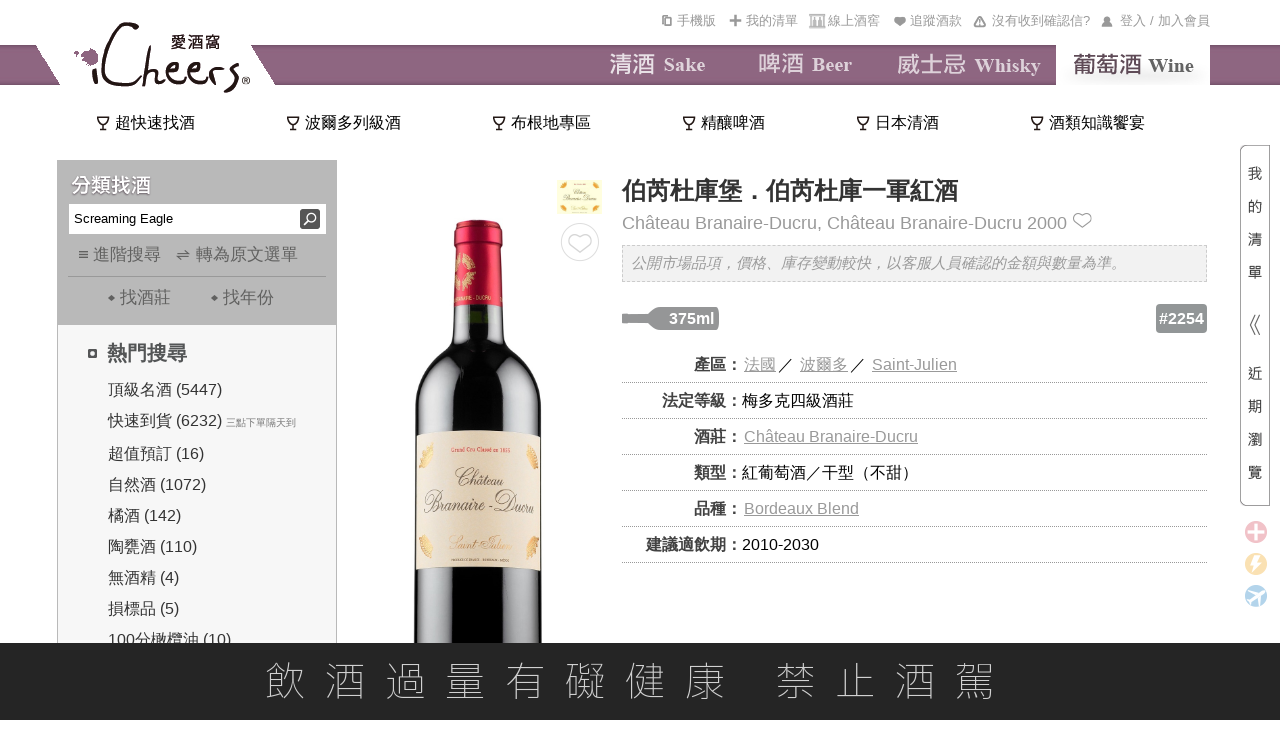

--- FILE ---
content_type: text/html; charset=utf-8
request_url: https://www.icheers.tw/iCheers/Wine/WineDetail/wine_detail/2254
body_size: 67924
content:

<!DOCTYPE HTML PUBLIC "-//W3C//DTD XHTML 1.0 Transitional//EN" "http://www.w3.org/TR/xhtml1/DTD/xhtml1-transitional.dtd">
<html xmlns="http://www.w3.org/1999/xhtml">
<head>
  <meta http-equiv="Content-Type" content="text/html; charset=utf-8" />
  <title>Chateau Branaire Ducru Chateau Branaire Ducru 2000 伯芮杜庫堡 伯芮杜庫一軍紅酒 iCheers愛酒窩 讓你窩在家就能享受葡萄酒</title>
  <meta name="description" content="Robert Parker Wine Advocate 94 / 100分；伯芮杜庫酒堡（Chateau Branaire-Ducru）風格的有三大核心特色：果香、清新與優雅，一軍酒混釀四種波爾多葡萄：卡本內蘇維濃（Cabernet Sauvignon）和梅洛（Merlot）..." />
    <meta property="og:url" content="https://www.icheers.tw/iCheers/Wine/WineDetail/wine_detail/2254" />
    <meta property="og:type" content="article" />
    <meta property="og:title" content="Chateau Branaire Ducru Chateau Branaire Ducru 2000 伯芮杜庫堡 伯芮杜庫一軍紅酒 iCheers愛酒窩 讓你窩在家就能享受葡萄酒" />
    <meta property="og:description" content="Robert Parker Wine Advocate 94 / 100分；伯芮杜庫酒堡（Chateau Branaire-Ducru）風格的有三大核心特色：果香、清新與優雅，一軍酒混釀四種波爾多葡萄：卡本內蘇維濃（Cabernet Sauvignon）和梅洛（Merlot）..." />
    <meta property="og:image" content="https://www.icheers.tw/fileserver/Upload/DomaineData/WR000158/WI00015801/VT2000/VL00375/WI00015801_btl.jpg" />
      <script type="application/ld+json">
      [{
        "@context": "https://schema.org",
        "@type": "WebPage",
        "name": "Chateau Branaire Ducru Chateau Branaire Ducru 2000 伯芮杜庫堡 伯芮杜庫一軍紅酒 iCheers愛酒窩 讓你窩在家就能享受葡萄酒",
        "headline": "Chateau Branaire Ducru Chateau Branaire Ducru 2000 伯芮杜庫堡 伯芮杜庫一軍紅酒 iCheers愛酒窩 讓你窩在家就能享受葡萄酒",
        "url": "https://www.icheers.tw/iCheers/Wine/WineDetail/wine_detail/2254",
        "mainEntityOfPage" : "https://www.icheers.tw/iCheers/Wine/WineDetail/wine_detail/2254",
        "description": "Robert Parker Wine Advocate 94 / 100分；伯芮杜庫酒堡（Chateau Branaire-Ducru）風格的有三大核心特色：果香、清新與優雅，一軍酒混釀四種波爾多葡萄：卡本內蘇維濃（Cabernet Sauvignon）和梅洛（Merlot）..."
      },
      {
        "@context": "https://schema.org",
        "@type": "Product",
        "name": "Chateau Branaire Ducru Chateau Branaire Ducru 2000 伯芮杜庫堡 伯芮杜庫一軍紅酒",
        "image": "https://www.icheers.tw/fileserver/Upload/DomaineData/WR000158/WI00015801/VT2000/VL00375/WI00015801_btl.jpg",
        "description": "伯芮杜庫酒堡（Chateau Branaire-Ducru）風格的有三大核心特色：果香、清新與優雅，一軍酒混釀四種波爾多葡萄：卡本內蘇維濃（Cabernet Sauvignon）和梅洛（Merlot）為主，加上少量小維鐸（Petit Verdot）和卡本內弗朗（Cabernet Franc）。此莊亦為第一家使用地心引力作業流程的酒莊，壓榨過的葡萄順著產線直接進入不鏽鋼發酵槽，控溫發酵後進入木桶陳年16-20個月，其中60-65%新桶。 酒香極具表現力，層次豐富，蘊含成熟度絕佳的黑果香，絲毫不顯粗獷。陳年過程以精緻的辛香氣息細膩提升整體風味。入口時酒體豐盈飽滿，質地柔順飽滿，卻由均衡的酸度完美支撐。酒液在口中展現出複雜的層次感，餘韻悠長。",
        "sku" : "2254",
        "brand": {
          "@type":"Brand" ,
          "name":"Chateau Branaire Ducru 伯芮杜庫堡"
        },
        "offers": {
          "@type":"Offer",
          "availability":"https://schema.org/OutOfStock",
          "url":"https://www.icheers.tw/iCheers/Wine/WineDetail/wine_detail/2254"
        }
      }]
    </script>
            <script type="application/ld+json">
      
      {
          "@context": "https://schema.org",
          "@type": "BreadcrumbList",
          "itemListElement": [
              {
                  "@type": "ListItem",
                  "position": 1,
                  "name": "iCheers愛酒窩",
                  "item": "https://www.icheers.tw/"
              },
              {
                  "@type": "ListItem",
                  "position": 2,
                  "name": "葡萄酒",
                  "item": "https://www.icheers.tw/iCheers/Wine"
              },
              {
                  "@type": "ListItem",
                  "position": 3,
                  "name": "Château Branaire-Ducru",
                  "item": "https://www.icheers.tw/iCheers/Wine/WineDetail/wine_detail/2254"
              },
              {
                  "@type": "ListItem",
                  "position": 4,
                  "name": "Château Branaire-Ducru 2000"
              }
          ]
      }
    </script>
  <meta name="keywords" content="葡萄酒,紅酒,白酒,粉紅酒,香檳,氣泡酒,甜酒,冰酒,加烈酒,波特,雪莉,薄酒萊,cava,wine,sparkling,port,sherry,Beaujolais,champagne,icewine" />
  <!-- Google Tag Manager -->
  <script>
    (function (w, d, s, l, i) {
      w[l] = w[l] || []; w[l].push({
        'gtm.start':
          new Date().getTime(), event: 'gtm.js'
      }); var f = d.getElementsByTagName(s)[0],
        j = d.createElement(s), dl = l != 'dataLayer' ? '&l=' + l : ''; j.async = true; j.src =
          'https://www.googletagmanager.com/gtm.js?id=' + i + dl; f.parentNode.insertBefore(j, f);
    })(window, document, 'script', 'dataLayer', 'GTM-53M2H74');</script>
  <!-- End Google Tag Manager -->

  <script type="text/javascript">
    function getRootPath() {
      var strFullPath = window.document.location.href;
      var strPath = window.document.location.pathname;
      var pos = strPath == "/iCheers" ? strFullPath.length : strFullPath.indexOf(strPath);
      var prePath = strFullPath.substring(0, pos);
      var postPath = strPath.substring(0, strPath.substr(1).indexOf('/') + 1);
      return (prePath + postPath);
      //return (strPath);
    }
  </script>
  <script type="text/javascript" src="/iCheers/Scripts/jquery-1.8.2.js"></script>
  <script type="text/javascript" src="/iCheers/Scripts/jquery-ui-1.10.3.custom.min.js"></script>
  <script type="text/javascript" src="/iCheers/Scripts/jquery.pjax.js"></script>
  <script type="text/javascript" src="/iCheers/Scripts/jquery.expander.js"></script>
  <script type="text/javascript" src="/iCheers/Scripts/jquery.carouFredSel-6.2.0-packed.js"></script>
  <script type="text/javascript" src="/iCheers/Scripts/helper-plugins/jquery.mousewheel.min.js"></script>
  <script type="text/javascript" src="/iCheers/Scripts/jquery.ui.draggable.js"></script> <!-- 購物車拖拽 -->
  <script type="text/javascript" src="/iCheers/Scripts/json2.js"></script>
  <script type="text/javascript" src="/iCheers/Scripts/disabledCopy.js"></script> <!-- 禁止copy -->
  <script src="/iCheers/Scripts/ItgString.js" type="text/javascript"></script>

  <script type="text/javascript" src="/iCheers/Scripts/jquery.autocomplete.js?vid=20251107"></script> <!-- 關鍵字自動提示js -->
  <link rel="stylesheet" type="text/css" href="/iCheers/Content/css/jquery.autocomplete.css" /><!-- 關鍵字自動提示css -->

  <script type="text/javascript" src="/iCheers/Scripts/winery_intro.js?vid=20251107"></script><!--展開/收合文章js-->

  <script type="text/javascript">
    //判斷使用者裝置類型，若為行動載具時，則使用載具專用css檔
    if (/Android|webOS|iPhone|iPad|iPod|BlackBerry/i.test(navigator.userAgent)) {
      $('head').append('<link rel="stylesheet" type="text/css" href="/iCheers/Content/css/language-en-handheld.css?vid=20251107"/>');
    }
      //若為PC，則使用一般css檔
    else {
      $('head').append('<link rel="stylesheet" type="text/css" href="/iCheers/Content/css/language-en.css?vid=20251107"/>');
    }
  </script>
  <link rel="shortcut icon" type="image/x-icon" href="/iCheers/Content/images/drop.ico" />
  
  <link rel="stylesheet" type="text/css" href="/iCheers/Content/css/Style.css?vid=20251107" />
  <link rel="stylesheet" type="text/css" href="/iCheers/Content/css/index.css?vid=20251107" />
  <link rel="stylesheet" type="text/css" href="/iCheers/Content/css/animate.css" />
  <link rel="stylesheet" type="text/css" href="/iCheers/Content/css/contents.css?vid=20251107" />
  <link rel="stylesheet" type="text/css" href="/iCheers/Content/css/wine_list.css?vid=20251107" />
  
  <link rel="stylesheet" type="text/css" href="/iCheers/Content/css/jquery.mCustomScrollbar.min.css" />
    <!-- 導入SEO Canonical URL（標準網址）-->
    <link rel="canonical" href="https://www.icheers.tw/iCheers/Wine/WineDetail/wine_detail/2254" />
      <link rel="alternate" media="only screen and (max-width: 640px)" href="https://www.icheers.tw/iCheers/mWine/WineDetail/wine_detail/2254" />

  <!-- 首頁輪撥 -->
  <script type="text/javascript" src="/iCheers/Scripts/slides.min.jquery.js?vid=20251107"></script>
  <script type="text/javascript" src="/iCheers/Scripts/slides.js?vid=20251107"></script>



  <!--  原本掛比較新的JQ引擎
  <script type="text/javascript" src="/iCheers/Scripts/jquery-1.8.0.min.js"></script>
  <script type="text/javascript" src="/iCheers/Scripts/jquery-ui-1.8.17.custom.min.js"></script>
  -->
  <!-- 拆掉 LeftMenu.js -->
  <script type="text/javascript" src="/iCheers/Scripts/ChangeTag.js?vid=20251107"></script> <!-- 換館別 -->
  <script type="text/javascript" src="/iCheers/Scripts/WineLeftMenu.js?vid=20251107"></script> <!-- 紅酒館的分類找酒 -->
  <script type="text/javascript" src="/iCheers/Scripts/ddsmoothmenu.js"></script> <!-- 上選單 -->
  <script type="text/javascript" src="/iCheers/Scripts/ShoppingCart.js?vid=20251107"></script> <!-- 浮動購物車 -->

  <script type="text/javascript" src="/iCheers/Scripts/index.js?vid=20251107"></script> <!-- 首頁輪撥 -->
  <script type="text/javascript" src="/iCheers/Scripts/tabs.js?vid=20251107"></script> <!-- 有沒有收到確認信彈出(新) -->
  <script type="text/javascript" src="/iCheers/Scripts/Common.js?vid=20251107"></script>
  <script type="text/javascript" src="/iCheers/Scripts/jquery.mCustomScrollbar.concat.min.js"></script>
  <script type="text/javascript" src="/iCheers/Scripts/all_pop/popcontrol.js?vid=20251107"></script>
  

  <script type="text/javascript">
        $(function () {

    //瀏覽器內容寬度
    var intBrowserW = 0;
    //瀏覽器內容高度
    var intBrowserH = 0;
    //取得瀏覽器內容寬度/高度
    if (true) {
      intBrowserW = document.documentElement.clientWidth;
      // LoadingPage用此高度才能完全覆蓋
      intBrowserH = window.innerHeight;
    } else if (document.documentElement) {
      intBrowserW = document.documentElement.clientWidth;
      intBrowserH = document.documentElement.clientHeight;
    } else {
      intBrowserW = document.body.clientWidth;
      intBrowserH = document.body.clientHeight;
    }

    
    $(".INDEX").find("table").filter(function (index, element) {
      // 找出空的區塊
      return $(element).find("td").length == 0;
    }).each(function (index, element) {
      
      var strId = $(element).find("span").attr("id");
      $(element).after($("<div></div>").attr("id", strId));
      $(element).remove();
    });
    
    if ($(".Left_Menu_ClassifySearch_condition_layout").find(".Left_Menu_ClassifySearch_condition_text").length == 0) {
      $(".Left_Menu_ClassifySearch_condition_layout").hide();
    }

  //#region icon
  function PopWindow_LegendInfo() {

    InitPop();
    var WindowContent = [
      '<div class="LegendInfo_iframe_body_title_layout"><div class="LegendInfo_iframe_body_title_icon"><img src="'+'/iCheers/Content/images/icon/BuyICONH22.png'+'" /></div><div class="LegendInfo_iframe_body_title">一般配送</div><div class="LegendInfo_iframe_body_title_line"></div><div class="CLEAR"></div></div>',
      '<div class="LegendInfo_iframe_body_text">完成訂單後3-5個工作天可收到商品。</div>',
      '<div class="LegendInfo_iframe_body_Noticetext"><span>※需知：</span><span>若選擇匯款／線下刷卡，則會在收到款項之後才出貨，通常出貨的隔天就會收到商品。</span><div class="CLEAR"></div></div>',
      '<div class="LegendInfo_iframe_body_title_layout" style="margin-top:15px;"><div class="LegendInfo_iframe_body_title_icon"><img src="'+'/iCheers/Content/images/icon/Fast_Icon22H.png'+'" /></div><div class="LegendInfo_iframe_body_title">快速到貨</div><div class="LegendInfo_iframe_body_title_line"></div><div class="CLEAR"></div></div>',
      '<div class="LegendInfo_iframe_body_text">於每日截單時間<span>' + '3點' +'</span>之前完成訂單，當天即會為您出貨！</div>',
      '<div class="LegendInfo_iframe_body_Noticetext">※如遇國定假日、物流繁盛、貨故則到貨時間會有變動。</div>',
      '<div class="LegendInfo_iframe_body_text" style="font-weight:bold;color:#333333;">舉例說明：</div>',
      '<div class="LegendInfo_iframe_body_text">狀況A：星期五(上班日)<span>' + '3點' +'</span>前完成訂單，當天即會將您的商品出貨！</div>',
      '<div class="LegendInfo_iframe_body_text">狀況B：星期六(放假日)<span>' + '3點' +'</span>前完成訂單，最快下周一（上班日）才會將您的商品出貨喔！</div>',
      '<div class="LegendInfo_iframe_body_title_layout" style="margin-top:15px;"><div class="LegendInfo_iframe_body_title_icon"><img src="'+'/iCheers/Content/images/icon/PreOrder_ICONH22.png'+'" /></div><div class="LegendInfo_iframe_body_title">預訂品項</div><div class="LegendInfo_iframe_body_title_line"></div><div class="CLEAR"></div></div>',
      '<div class="LegendInfo_iframe_body_text">完成訂單後（限匯款／線下刷卡），依預計到貨月份安排出貨，出貨前會另行Email通知。</div>',
      '<div class="LegendInfo_iframe_body_Noticetext"><span>※需知：</span><span>預訂商品通常數量有限，需完成付款才能為您保留數量；付款完成後會郵寄收款證明供留存，恕發票僅能於出貨的時候才開立。</span><div class="CLEAR"></div></div>'
    ]

    //視窗標題
    $('#bg_black .notice_title').text('到貨時間說明');

    //視窗內容
    $('#bg_black .notice_body').html(WindowContent);

    //指定大視窗時pop寬度
    var PopWindowWidth = 700;

    LocatePop(PopWindowWidth);
  }


//#endregion
    
    var LegendInfoPositionX = (intBrowserW - 700) / 2;
    var LegendInfoPositionY = (intBrowserH - 500) / 2;
    $(".LegendInfo_iframe_layout").css({
      top: LegendInfoPositionY,
      left: LegendInfoPositionX
    });

    //點選任意icon圖示出現說明視窗
    //修改wine_detail.cshtml [有庫存]文字→[快速到貨]文字，且[快速到貨]需點擊後顯示到貨時間說明視窗----姿君
      $(".LegendInfo_layout > div,.wine_detail_wineinfo_inventory.fast").click(function () {
        PopWindow_LegendInfo();
    });


    
    BindLogin();

    
    // PopQst();

    
     // PopNTUEE();

    //footermenu置中
    var FooterMenuWidth = $('.FooterMenu').width();
    var FooterWidth = $('.FooterMenu').parent().width();
    var FooterPositionX = (FooterWidth - FooterMenuWidth)/2;

    $('.FooterMenu').css('margin-left',FooterPositionX);
  });
  //外掛選單用 記得搬到外面去
  ddsmoothmenu.init({
    mainmenuid: "smoothmenu1", //menu DIV id
    orientation: 'h', //Horizontal or vertical menu: Set to "h" or "v"
    classname: 'ddsmoothmenu', //class added to menu's outer DIV
    //customtheme: ["#1c5a80", "#18374a"],
    contentsource: "markup" //"markup" or ["container_id", "path_to_menu_file"]
  })

  function LoadBody(strContent, strAction) {

    //$("#maincontent").load(strAction);
    $.pjax({
      url: strAction,
      method: 'POST',
      timeout: 100000,
      container: strContent
    });

    $('#AD_ALL').hide();
  }

  //將編碼過的Url轉為非編碼 如:&#39;替換為'
      function totalEncode(s) {
          str = s.replace(/&amp;/g, '\&');
          str = str.replace(/&lt;/g, '<');
          str = str.replace(/&gt;/g, '>');
          str = str.replace(/&quot;/g, '\"');
          str = str.replace(/&#39;/g, '\'');
          return (str);
      }

  //酒款清單點選年份
  function VintageChange(VinID, obj) {
    var VintageID = $(obj).find("option:selected").val();
    var data = { P_VinID: VinID, P_VintageID: VintageID };
    $.ajax(
     {
       type: "POST",

       url: totalEncode('/iCheers/Wine/WineList/GetVintageCapScores/1/40/0/0/0/0/-1/-1/0/0/-1/-1/0/0/0/0/3/0/0/0/0/2254/0/0/0/1/0/0%7C0'),

       data: data,

       datatype: "html",

       success: function (data) {

         $(obj).parents("ul.ALL").html(data);
       },

       error: function () {
         alert("請求失敗!");
       }
     });
  }

  //酒款清單點選容量
  function VintageCapChange(VinID, VintageID, VulID, obj) {
    var data = { P_VinID: VinID, P_VintageID: VintageID, P_VulID: VulID };
    $.ajax(
     {
       type: "POST",

       url: totalEncode('/iCheers/Wine/WineList/GetVintageCap/1/40/0/0/0/0/-1/-1/0/0/-1/-1/0/0/0/0/3/0/0/0/0/2254/0/0/0/1/0/0%7C0'),

       data: data,

       datatype: "html",

       success: function (data) {
         $(obj).parents("ul.ALL").html(data);
       },

       error: function () {
         alert("請求失敗!");
         return false;
       }
     });
  }

  //*****************************************************************************
  //*Comment    : 轉角度
  //*Parameter    : obj         → 要旋轉的物件
  //*                     intAngle → 順時針方向，要轉幾次 90 度
  //*Return        : 無
  //*Author        : Henry
  //*****************************************************************************
  function rotate(obj, intAngle) {

    if (!obj.style.filter) {
      //IE
      obj.style.filter = "progid:DXImageTransform.Microsoft.BasicImage(rotation=" + intAngle + ")";

      //IE10
      obj.style.transform = "rotate(" + 90 * intAngle + "deg)";

      //Firefox
      obj.style.MozTransform = "rotate(" + 90 * intAngle + "deg)";

      //Safari、Google Chrome
      obj.style.webkitTransform = "rotate(" + 90 * intAngle + "deg)";
    } else {
      obj.filters.item("DXImageTransform.Microsoft.BasicImage").Rotation = intAngle;
    }
  }

  
      function ShowMask(callback) {
        //$("bg_black").css("display", "block");
        //$(".bg_black").animate({
        //  opacity: 1
        //}, 500, "swing", callback);
          $("#bg_black2").css("display", "block");
          $("#bg_black2").animate({
              opacity: 1
          }, 500, "swing", callback);
      }

  
      function HideMask() {
        //$(".bg_black").animate({
        //  opacity: 0
        //}, 500, function () {
        //  $(".bg_black").css("display", "none");
        //});
          $("#bg_black2").animate({
              opacity: 0
          }, 500, function () {
              $("#bg_black2").css("display", "none");
          });
      }

  function setCookie(cname, cvalue, exdays) {
    var d = new Date();
    d.setTime(d.getTime() + (exdays * 24 * 60 * 60 * 1000));
    var expires = "expires="+d.toUTCString();
    document.cookie = cname + "=" + cvalue + ";" + expires + ";path=/";
  }

  function getCookie(cname) {
    var name = cname + "=";
    var ca = document.cookie.split(';');
    for(var i = 0; i < ca.length; i++) {
      var c = ca[i];
      while (c.charAt(0) == ' ') {
        c = c.substring(1);
      }
      if (c.indexOf(name) == 0) {
        return c.substring(name.length, c.length);
      }
    }
    return "";
  }

  </script>

  <script type="text/javascript">
      const AddTrackTokenWine_url = '/iCheers/Wine/Cart/AddTrackTokenWine';
      const FindSaleBundle_url = '/iCheers/Wine/Cart/FindSaleBundle';
      const GetTrackTokenWine_url = '/iCheers/Wine/Cart/GetTrackTokenWine';
      const WineIDAndYearCancel_url= '/iCheers/Wine/Cart/WineIDAndYearCancel';



    function SetSubtotal() {
      //計算酒瓶數和總金額
      var objListPriceCount = GetListPriceCount();
      var item_CostPrice = objListPriceCount.CostPrice;
      var item_AddedIDCount = objListPriceCount.AddedIDCount; //單品循環基數
      var item_SaleCount = objListPriceCount.SaleCount; //組合循環基數

      if (item_SaleCount != 0 && item_AddedIDCount == 0) {
        $("#addedid_13").text("清單內有(");
        $("#addedid_14").text(")套組");
        $("#addedid_15").css("display", "none");
        $("#addedid_12").css("display", "none");

        $("#addedid_18").text(item_SaleCount);
      }
      else if (item_SaleCount == 0 && item_AddedIDCount != 0) {
        $("#addedid_13").text("清單內有(");
        $("#addedid_14").text(")款酒");
        $("#addedid_18").css("display", "none");
        $("#addedid_15").css("display", "none");
        $("#addedid_12").text(item_AddedIDCount);
      }
      else if (item_SaleCount != 0 && item_AddedIDCount != 0) {
        $("#addedid_13").text("清單內有(");
        $("#addedid_15").text(")款酒,(");
        $("#addedid_14").text(")套組");
        $("#addedid_15").css("display", "inline");
        $("#addedid_12").css("display", "inline");
        $("#addedid_14").css("display", "inline");
        $("#addedid_18").css("display", "inline");
        $("#addedid_12").text(item_AddedIDCount);
        $("#addedid_18").text(item_SaleCount);

      }

      $("#addedid_17").text(addComma(item_CostPrice));
    }

    function reRecent_IMG_GO_handlerIn() {
      $(this).attr({ style: "border:2px solid #C08F1A" });
      $(".WineList_WineName").attr("href", $(this).find("a").attr("href"));
      $(".WineList_WineName2").attr("href", $(this).find("a").attr("href"));
      if ($(this).find("img").attr("winetype") == "Sale") {
        $(".WineList_WineName").text($(this).find("img").attr("alt"));
        $(".WineList_WineName2").text("");
      }
      else {
        $(".WineList_WineName").text($(this).find("img").attr("title"));
        $(".WineList_WineName2").text($(this).find("img").attr("alt"));
      }
    }
    function Both_handlerOut() {
      $(this).attr("style", "");
    }
    function Recent_IMG_handlerIn() {
      $(this).attr({ style: "border:2px solid #C08F1A" });
      $(".WineList_WineName3").text($(this).find("img").attr("title"));
      $(".WineList_WineName4").text($(this).find("img").attr("alt"));
      $(".WineList_WineName3").attr("href", $(this).find("a").attr("href"));
      $(".WineList_WineName4").attr("href", $(this).find("a").attr("href"));
    }

    function TriggerHover($item) {
      $item.trigger("mouseenter");
      $item.trigger("mouseleave");
    }

    function deleteHeadImage(strItem) {
      var $trash = $(".Recent_IMG_GO");
      var imgqty = $(strItem).find("img").eq(0);
      var imgWine = $("#reRecent_IMG_GO li img");
      //檢查清單中是否存在這款酒
      if (imgWine.length > 0) {
        for (var index = 0; index < imgWine.length; index++) {
          if (imgqty.attr("id") == $(imgWine[index]).attr("id")) {
            // alert("酒单中已經添加這款酒！！");
            return false;
          }
        }
      }
      var eleItem = $(strItem);
      eleItem.appendTo($("#reRecent_IMG_GO"));
      eleItem.hover(
        reRecent_IMG_GO_handlerIn,
        Both_handlerOut
      );
      TriggerHover(eleItem);
      SetSubtotal();

      // 我的清單浮動區塊，計算項目數量總寬度，動態設定容器寬度，避免css寫死，造成多項目時的折行發生，相似處：_MyWineList、_Layout
      ResetWineListWidth();
    }

        function AddWine(LSTR_ID, LSTR_Type, LSTR_StockType) {
      if (LSTR_Type == "S") {
        var url_GetWinefirst = '/iCheers/Wine/Home/GetWinefirst'; //根據上架編號查詢出酒款信息
        $.ajax({
          type: "post",
          async: false,
          url: url_GetWinefirst,
          data: { WineAddedID: LSTR_ID },
          dataType: "json",
          success: function (data) {
            var item = jQuery.parseJSON(data)[0];
            var ProdStore = item.WSProdStore;
            var url_wine_detail = '/iCheers/Wine/WineDetail/wine_detail/_id';
            url_wine_detail = url_wine_detail.replace('_id', LSTR_ID);

            
            var strItem = "<li class='ui-draggable'><a href ='" + url_wine_detail + "'><img style='display:block' WineType='AddedID' class='"
                + item.SalePrice + "' InquireQty='" + item.InquireQty + "' HCSellPrice='" + item.HCSellPrice + "'  CSellPrice='"
                + item.CSellPrice + "' StockType='" + LSTR_StockType + "' src='" + item.VinBtPicUrl + "' "
                + "onError=this.onerror=null;this.src='/iCheers/Content/images/斜瓶圖_無圖檔-01.jpg'; "
                + " height='70' width='70' data-type='S' id='"
                + item.AddedID + "' title='" + item.ItemTraName + "' alt='" + item.ItemOriName + "'/></a></li>";
            deleteHeadImage(strItem); //調用上面的“加入酒款”按鈕動作到酒單中的方法
          },
          error: function (XMLHttpRequest, textStatus, errorThrown) {
            alert("出錯了");
          }
        });
      }
      else {
        var url_GetCWineTAddedID = '/iCheers/Wine/Home/GetCWineTAddedID'; //根據上架編號查詢出酒款信息
        $.ajax({
          type: "post",
          async: false,
          url: url_GetCWineTAddedID,
          data: { WineCId: LSTR_ID },
          dataType: "json",
          success: function (data) {
            $.each(jQuery.parseJSON(data), function (index, item) {
              var url_group = "";
              if (item.URL == "") {
                //主題館組合鏈接
                url_group = '/iCheers/Wine/Home/_action/_id';
                url_group = url_group.replace("_action", item.ActionName).replace("_id", item.ThmID);

              }
              else {
                //行銷活動的組合鏈接
                url_group = item.URL;
              }

              
              var strItem = "<li class='ui-draggable'><a href ='" + url_group + "'><img style='display:block' WineType='Sale' class='"
                + item.SalePrice + "' InquireQty='" + item.InquireQty
                + "' StockType='" + LSTR_StockType + "' src='/iCheers/Content/images/pic/Groups_IMG.jpg' "
                + " height='70' width='70' data-type='S' id='"
                + item.SaleID + "' title='" + item.SaleName + "' alt='" + item.SaleName + "'/></a></li>";
              deleteHeadImage(strItem); //調用上面的“加入酒款”按鈕動作到酒單中的方法
            });
          },
          error: function (XMLHttpRequest, textStatus, errorThrown) {
            alert("出錯了");
          }
        });
      }
    }

    
    function AddCart(LSTR_ID, LSTR_Type, LSTR_SendBonus, IsGotoCar, LSTR_StockType, intQty, LSTR_AddedIDs, LSTR_PmtID) {
      if (LSTR_AddedIDs && LSTR_AddedIDs.length > 0 && LSTR_AddedIDs[LSTR_AddedIDs.length - 1] == ",") {
        LSTR_AddedIDs = LSTR_AddedIDs.substr(0, LSTR_AddedIDs.length - 1);
      }
      if (LSTR_ID != "") {

        
        var aStock = 0; // 剩餘數量
        var MiniOrder = 1; // 最小訂購數量
        var BOrderDate = new Date(); // 下單截止日
        var BDeliverDate = ""; // 預訂到貨日
        var MiniOrderMsg = ""; // 最小訂購數量提示訊息
        var BDeliverDateMsg = ""; // 預訂到貨日提示訊息
        var SpecialMsg = ""; // 特殊商品訊息
        var LSTR_FreightNeed = "N"; // 是否需運費
        var LSTR_MoneyTransfer = "N"; // 是否限運費
        var MsgCount = 0; // 特殊商品訊息，標點符號呈現判斷使用
        var LSTR_SaleBundle = 0; //綑綁商品 0不是、1是 Cloud
        // 檢測加價優惠商品是否滿足門檻
        if (IsGotoCar == "A") {
          var checkResult = CheckPlusItem(LSTR_ID);
          if (checkResult == "N") {
            alert("\n\n尚未滿足加購優惠活動門檻！");
            return;
          }
          LSTR_PmtID = LSTR_PmtID == undefined ? checkResult : LSTR_PmtID
        }
        
          if (LSTR_Type == "S") { // 單品

            //Cloud add 判斷是否為綑綁商品
            LSTR_SaleBundle = FindSaleBundle(LSTR_ID);
            //抓取當前路由
            var urlRoute = window.location.href.split("/")[6];
            if (LSTR_SaleBundle == 1) {
                if (confirm("此商品僅限綁定組合銷售，暫不提供個別單品銷售"))
                {
                    //不在詳目頁開啟新分頁並滾動
                    if (urlRoute != "wine_detail") {
                        window.open('/iCheers/Wine/WineDetail/wine_detail/' + LSTR_ID, '_blank')
                        localStorage.setItem("SwingToSaleBundle", "Swing");//存入此酒品要滾動
                        localStorage.setItem("AddedID", LSTR_ID);//存入此酒品編號
                    }
                    else
                    {
                        //在詳目頁直接捲動
                        $("html, body").animate({
                            scrollTop: $(".Part").offset().top
                        }, { duration: 1000, easing: "swing" });
                    }
              }
              return;
            }
            //end

          
          var arrayQty = CheckSSale(LSTR_ID, LSTR_StockType);
          aStock = parseInt(arrayQty[0]);
          MiniOrder = parseInt(arrayQty[1]); // 加入清單時預設數量為最小訂購
          
          if (aStock < MiniOrder) {
            // 若商品現貨可銷售數<最小訂購數量(MiniOrder)，則加入清單時預設數量為1
            MiniOrder = 1;
          }
          if (MiniOrder > 1) {
            // 提示訊息
            MiniOrderMsg = "\n\n本商品最小訂購數量為" + MiniOrder;
          }
          if (LSTR_StockType == 1) {
            // 查詢下單截止日
            BOrderDate = GetBOrderDate(LSTR_ID);
          }

        } else { // 組合
          // 組合商品不分現貨、預訂
          aStock = CheckSale(LSTR_ID, 1);
        }

        
        LSTR_SendBonus = CheckSendBonus(LSTR_ID, LSTR_Type, LSTR_StockType);
        if (LSTR_Type == "S") {
          LSTR_FreightNeed = CheckFreightNeed(LSTR_ID, "Wine");
          LSTR_MoneyTransfer = CheckMoneyTransfer(LSTR_ID, "Wine");
        } else if (LSTR_Type == "C" && LSTR_AddedIDs) {
          
          $.each(LSTR_AddedIDs.split(","), function (index, strAddedID) {
            LSTR_FreightNeed = CheckFreightNeed(strAddedID, "Wine");
            if (LSTR_FreightNeed == "Y") {
              return false;
            }
          });
          $.each(LSTR_AddedIDs.split(","), function (index, strAddedID) {
            LSTR_MoneyTransfer = CheckMoneyTransfer(strAddedID, "Wine");
            if (LSTR_MoneyTransfer == "Y") {
              return false;
            }
          });
        }
        if (LSTR_SendBonus == "N" || LSTR_FreightNeed == "Y" || LSTR_MoneyTransfer == "Y") {
          SpecialMsg = "\n\n您所選購的為特殊商品，恕";
          if (LSTR_SendBonus == "N") {
            MsgCount++;
            SpecialMsg += "無法累計紅利";
          }
          if (LSTR_FreightNeed == "Y") {
            if (MsgCount > 0) {
              SpecialMsg += "、";
            }
            MsgCount++;
            SpecialMsg += "不適用滿額免運優惠";
          }
          if (LSTR_MoneyTransfer == "Y") {
            if (MsgCount > 0) {
              SpecialMsg += "、";
            }
            MsgCount++;
            SpecialMsg += "限以匯款方式付款";
          }
          SpecialMsg += "。";
        }

        
        if (LSTR_StockType == 1) {
          // 查詢預訂到貨日
          BDeliverDate = GetBDeliverDate(LSTR_ID, LSTR_Type);
          if (BDeliverDate != "") {
            BDeliverDateMsg = "\n\n本商品為預訂商品，預訂到貨日為" + BDeliverDate;
          }
        }
        if (IsGotoCar == "Y") {
          // 在wine_detail酒款詳目頁，按下「...前往我的清單...」後，會來到此處
          if (aStock > 5
              &&
              (
                (LSTR_Type == "S" && LSTR_StockType == 1) && new Date().setHours(0, 0, 0, 0) <= BOrderDate.setHours(0, 0, 0, 0) // 若為單品，且為預訂商品，下單截止日(BOrderDate)尚未到期，才可加入清單
                ||
              !(LSTR_Type == "S" && LSTR_StockType == 1) // 若不為單品，或不為預訂商品，則不限
              && !(LSTR_Type == "S" && LSTR_SaleBundle == 1) //不為綑綁商品 --Cloud
              )) {
            $.ajax({
              type: "POST",
              url: '/iCheers/Wine/Cart/AddCart_6s',
              data: LSTR_StockType == 1 ? { P_ID: LSTR_ID, P_Type: LSTR_Type, StockType: LSTR_StockType } : { P_ID: LSTR_ID, P_Type: LSTR_Type },
              success: function (result) {
                if (result) {
                  window.location.href = '/iCheers/Wine/Cart/cart_step1';
                }
                else {
                  alert("出錯了");
                }
              },
              error: function (XMLHttpRequest, textStatus, errorThrown) {
                alert("出錯了");
              }
            });
          } else {
            if ((LSTR_Type == "S" && LSTR_StockType == 1) && new Date().setHours(0, 0, 0, 0) > BOrderDate.setHours(0, 0, 0, 0)) {
              alert("已截止下單");
            } else if (aStock < 6) {
              alert("庫存不足6瓶！");
            } else {
              alert("出錯了！")
            }
          }
        } else {
          if (aStock > 0
              &&
              (
                (LSTR_Type == "S" && LSTR_StockType == 1) && new Date().setHours(0, 0, 0, 0) <= BOrderDate.setHours(0, 0, 0, 0) // 若為單品，且為預訂商品，下單截止日(BOrderDate)尚未到期，才可加入清單
                ||
              !(LSTR_Type == "S" && LSTR_StockType == 1) // 若不為單品，或不為預訂商品，則不限
              && !(LSTR_Type == "S" && LSTR_SaleBundle == 1) //不為綑綁商品 --Cloud
              )) {
            // 加入購物車
              if (IsGotoCar == "A")
              {
                  LSTR_Type = "A";
              }
            $.ajax({
              type: "POST",
              url: '/iCheers/Wine/Cart/AddCartQuantity',
              data: (
                      LSTR_StockType == 1
                      ?
                    {
                      P_ID: LSTR_ID
                        , P_Type: LSTR_Type
                        , P_Quantity: MiniOrder
                    , P_StockType: LSTR_StockType
                    , P_Pmtid: LSTR_PmtID == undefined ? "" : LSTR_PmtID
                    }
                      :
                    {
                      P_ID: LSTR_ID
                        , P_Type: LSTR_Type
                      // 若此方法，由詳目頁成箱優惠呼叫進入，會傳入intQty
                    , P_Quantity: (intQty >= 6 ? intQty : MiniOrder)
                    , P_Pmtid: LSTR_PmtID == undefined ? "" : LSTR_PmtID
                    }
                    ),
              success: function (result) {
                if (result) {
                  //酒款浮動區塊加入酒單
                  AddWine(LSTR_ID, LSTR_Type, LSTR_StockType);
                  alert("成功加入我的清單。" + BDeliverDateMsg + MiniOrderMsg + SpecialMsg);
                }
                else {
                  alert("出錯了");
                }
              },
              error: function (XMLHttpRequest, textStatus, errorThrown) {
                alert("出錯了");
              }
            });
          } else {
              if ((LSTR_Type == "S" && LSTR_StockType == 1) && new Date().setHours(0, 0, 0, 0) > BOrderDate.setHours(0, 0, 0, 0)) {
                  alert("已截止下單");
              }
              else if (LSTR_Type == "S" && LSTR_SaleBundle == 1) { } //Cloud add
                   else
                   {
                   alert("此商品已售完");
                   }

          }
        }
      }
    }

    
     

      //台大經濟實驗3  experiment  NTU
      

    //檢測加價優惠商品是否滿足門檻
    function CheckPlusItem(ID) {
      var strUrl = '/iCheers/Wine/Cart/CheckPlusItem';
      var LSTR_return = "N";
      $.ajax({
        type: "GET",
        url: strUrl,
        async: false,
        data: { P_ID: ID },
        success: function (result) {
          LSTR_return = result;
        },
        error: function (XMLHttpRequest, textStatus, errorThrown) {
          alert("出錯了");
        }
      });
      return LSTR_return;
    }

    //檢測組合商品是否可售
    function CheckSale(ID, Qty) {
      var strUrl = '/iCheers/Wine/Cart/CheckSale'
      var LSTR_return = 0;
      $.ajax({
        type: "POST",
        url: strUrl,
        async: false,
        data: { P_ID: ID, P_Qty: Qty },
        success: function (result) {
          LSTR_return = result;
        },
        error: function (XMLHttpRequest, textStatus, errorThrown) {
          alert("出錯了");
        }
      });
      return LSTR_return;
    }

    //檢測單品是否可售
    function CheckSSale(ID, LSTR_StockType) {
      var strUrl = '/iCheers/Wine/Cart/CheckSSale'
      var LSTR_return = [0, 0];
      $.ajax({
        type: "POST",
        url: strUrl,
        async: false,
        data: LSTR_StockType == 1 ? { P_ID: ID, StockType: LSTR_StockType } : { P_ID: ID },
        success: function (result) {
          LSTR_return = result;
        },
        error: function (XMLHttpRequest, textStatus, errorThrown) {
          alert("出錯了");
        }
      });
      return LSTR_return;
    }

    //檢測單品、組合是否贈送紅利
    function CheckSendBonus(ID, LSTR_Type, StockType) {
      var strUrl = '/iCheers/Wine/Cart/CheckSendBonus'
      var LSTR_return = 'N';
      $.ajax({
        type: "POST",
        url: strUrl,
        async: false,
        data: LSTR_Type == "C" ? { P_ID: ID, LSTR_Type: LSTR_Type, StockType: StockType } : { P_ID: ID },
        success: function (result) {
          LSTR_return = result;
        },
        error: function (XMLHttpRequest, textStatus, errorThrown) {
          alert("出錯了");
        }
      });
      return LSTR_return;
    }

    //檢測單品是否需運費
    function CheckFreightNeed(AddedID, ProdStore) {
      var strUrl = '/iCheers/Wine/Cart/CheckFreightNeed'
      var LSTR_return = 'N';
      $.ajax({
        type: "POST",
        url: strUrl,
        async: false,
        data: { AddedID: AddedID, ProdStore: ProdStore },
        success: function (result) {
          LSTR_return = result;
        },
        error: function (XMLHttpRequest, textStatus, errorThrown) {
          alert("出錯了");
        }
      });
      return LSTR_return;
    }

    //檢測單品是否限匯款
    function CheckMoneyTransfer(AddedID, ProdStore) {
      var strUrl = '/iCheers/Wine/Cart/CheckMoneyTransfer'
      var LSTR_return = 'N';
      $.ajax({
        type: "POST",
        url: strUrl,
        async: false,
        data: { AddedID: AddedID, ProdStore: ProdStore },
        success: function (result) {
          LSTR_return = result;
        },
        error: function (XMLHttpRequest, textStatus, errorThrown) {
          alert("出錯了");
        }
      });
      return LSTR_return;
    }

    // 查詢下單截止日
    function GetBOrderDate(LSTR_ID) {
      var strUrl = '/iCheers/Wine/Cart/GetBOrderDate';
      var LSTR_return = new Date();
      $.ajax({
        type: "POST",
        url: strUrl,
        async: false,
        data: { P_ID: LSTR_ID },
        success: function (result) {
          if (result != "") {
            // 寫法一
            //LSTR_return = new Date();
            //LSTR_return.setYear(result.substring(0, 4)).setMonth(result.substring(4, 6)).setDate(result.substring(6, 8));

            // 寫法二
            LSTR_return = new Date(result.substring(0, 4) + "/" + result.substring(4, 6) + "/" + result.substring(6, 8));
          }
        },
        error: function (jqXHR, textStatus, errorThrown) {
          alert("出錯了");
        }
      });
      return LSTR_return;
    }

    // 查詢預訂到貨日
    function GetBDeliverDate(LSTR_ID, LSTR_Type) {
      var strUrl = '/iCheers/Wine/Cart/GetBDeliverDate';
      var LSTR_return = "";
      $.ajax({
        url: strUrl,
        type: "POST",
        async: false,
        data: { P_ID: LSTR_ID, P_Type: LSTR_Type },
        success: function (result) {
          if (result != "") {
            LSTR_return = result.substring(0, 4) + "/" + result.substring(4, 6);
          }
        },
        error: function (jqXHR, textStatus, errorThrown) {
          alert("出錯了");
        }
      });
      return LSTR_return;
    }

    // 查詢主題館(組合)商品資料
    function GetItemSales(LSTR_ID, LSTR_ThmID) {
      var strUrl = '/iCheers/Wine/Cart/GetItemSales';
      var LSTR_return;
      $.ajax({
        type: "POST",
        url: strUrl,
        async: false,
        data: { P_ID: LSTR_ID, P_ThmID: LSTR_ThmID },
        success: function (result) {
          LSTR_return = result;
        },
        error: function (jqXHR, textStatus, errorThrown) {
          alert("出錯了");
        }
      });
      return LSTR_return;
    }

    // 查詢主題館(單品)商品資料
    function GetIteminfo(LSTR_ID, LSTR_ThmID, LSTR_ItemGroup) {
      var strUrl = '/iCheers/Wine/Cart/GetIteminfo';
      var LSTR_return;
      $.ajax({
        url: strUrl,
        type: "POST",
        async: false,
        data: { P_ID: LSTR_ID, P_ThmID: LSTR_ThmID, P_ItemGroup: LSTR_ItemGroup },
        success: function (result) {
          LSTR_return = result;
        },
        error: function (jqXHR, textStatus, errorThrown) {
          alert("出錯了");
        }
      });
      return LSTR_return;
    }

    // 查詢本週特價商品資訊
    function GetPopularItem(LSTR_ID) {
      var strUrl = '/iCheers/Wine/Cart/GetPopularItem';
      var LSTR_return;
      $.ajax({
        url: strUrl,
        type: "POST",
        async: false,
        data: { P_ID: LSTR_ID },
        success: function (result) {
          LSTR_return = result;
        },
        error: function (jaXHR, textStatus, errorThrown) {
          alert("出錯了");
        }
      });
      return LSTR_return;
    }

    // 查詢推薦人商品資訊
    function GetRecommendItem(LSTR_ID) {
      var strUrl = '/iCheers/Wine/Cart/GetRecommendItem';
      var LSTR_return;
      $.ajax({
        url: strUrl,
        type: "POST",
        async: false,
        data: { P_ID: LSTR_ID },
        success: function (result) {
          LSTR_return = result;
        },
        error: function (jqXHR, textStatus, errorThrown) {
          alert("出錯了");
        }
      });
      return LSTR_return;
    }

    function OnloadMyWine() {

      $("#Recent_IMG li").remove();
      $("#WineRE li").each(function (index, value) {
        $("#Recent_IMG").append(value);
      });

    }

    
    function Track(MemberAccount, AddedID) {
      var strUrl = '/iCheers/Wine/Cart/AddTrack';
      $.ajax({
        type: "POST"
        , url: strUrl
        , async: true
        , data: { MemberAccount: MemberAccount, AddedID: AddedID }
        , success: function (result, status, xhr) {
          alert("商品追蹤成功，當商品到貨時，將發送可訂購通知信提醒您");
        }
        , error: function (xhr, status, error) {
          alert("出錯了");
        }
      });
    }


    //#region 判斷會員是否登入(紅酒館酒款按鈕)
    function TrackTokenVinID(obj, VinID, VintageID) {
      var MemberAccount = $("#MemberAccountone").val();
      if (MemberAccount == "") {
        // 重新產生驗證碼，避免多分頁造成的驗證碼問題
        //changeValidateCodeForCart();
        PopWindow_MemberLogin();
        LoginCallback = function () {
          return function () {
            Loginfunction();
          };
        }(obj, VinID, VintageID)
      }
      else {
        if ($(obj).hasClass("active")) {
          if (confirm("確定移除所有酒款年份追蹤？") == true) {
            //酒款取消時也取消旗下所有酒款的年份
            VinIDandVintageIDUnsubscribe(obj, MemberAccount, VinID);
          }
          else {
            $(obj).removeClass("active");
          }
        }
        else {
          //將酒款加入 MemberProdItemTrack 資料表
          TrackVinID(obj,MemberAccount, VinID, VintageID)
        }
      }
    }
    //#endregion
    //#region 判斷會員是否登入(紅酒館年份按鈕)
    function TrackTokenVintageID(obj, VinID, VintageID) {
      var MemberAccount = $("#MemberAccountone").val();
      if (MemberAccount == "") {
        //重新產生驗證碼，避免多分頁造成的驗證碼問題 *
        //changeValidateCodeForCart();
        PopWindow_MemberLogin();
        LoginCallback = function () {
          return function () {
            Loginfunction();
          };
        }(obj, VinID, VintageID)
      }
      else {
        //將年份加入 MemberProdItemTrack資料表與取消
        TrackVinID(obj, MemberAccount, VinID, VintageID)
        //加入年份時連動刷新酒款
        VintageIDToVinID(obj, VinID, VintageID);
      }
    }
    //#endregion
    //#region 判斷會員登入用(其他館用)
    function TrackToken(obj, VinID, VintageID) {
      $('.Wine_Name .WinePage .tracking').click(function (e) {//移除父層事件
        e.stopPropagation();
      });
      var MemberAccount = $("#MemberAccountone").val();
      if (MemberAccount == "") {
        //重新產生驗證碼，避免多分頁造成的驗證碼問題
        //changeValidateCodeForCart();
        PopWindow_MemberLogin();
        LoginCallback = function () {
          return function () {
            Loginfunction();
          };
        }(obj, VinID, VintageID)
      }
      else {
        //將酒款加入 MemberProdItemTrack 資料表
        TrackVinID(obj,MemberAccount, VinID, VintageID);
      }
    }
    //#endregion
    //#region 登入成功後，執行此方法
    function Loginfunction() {
      var MemberAccount = $("#MemberAccountone").val();
      //重新載入追蹤JS
      TackClassChange();
      //登入後刷新所有追蹤圖示
      GetVinIDandVintageID(MemberAccount);
    }
    //#endregion
    //#region 酒款追蹤
    function TrackVinID(obj, MemberAccount, VinID, VintageID) {
      if ($(obj).hasClass("active")) {
        $.ajax({
          type: "POST",
          url: WineIDAndYearCancel_url,
          async: true,
          data: { MemberAccount: MemberAccount, VinID: VinID, VintageID: VintageID },
          success: function (data) {

          },
          error: function (xhr, status, error) {
            alert("取消酒款追蹤出錯了");
          }
        });
      }
      else {
        $.ajax({
          type: "POST",
          url: AddTrackTokenWine_url,
          async: true,
          data: { MemberAccount: MemberAccount, VinID: VinID, VintageID: VintageID },
          success: function (result, status, xhr) {
          },
          error: function (xhr, status, error) {
            alert("加入酒款追蹤出錯了");
          }
        });
      }
    }
    //#endregion
    //#region 登入後刷新追蹤(愛心)
    function GetVinIDandVintageID(MemberAccount) {
      $.ajax({
        type: "POST",
        url: GetTrackTokenWine_url,
        async: true,
        data: { MemberAccount: MemberAccount },
        success: function (data) {

          //酒款編號
          var WineID = new Array;
          for (var i = 0; i < data.length; i++) {
            WineID[i] = (data[i].VinID);
          }
          //判斷年份用(酒款編號+年份)
          var WineYear = new Array;
          for (var i = 0; i < data.length; i++) {
            WineYear[i] = (data[i].VinID + data[i].VintageID);
          }

          //簡目頁 and 酒廠詳目頁 and 近期瀏覽頁
          //酒款處理
          //遍歷所有tracking Class 的如果有符合則Class加上 active
          $(".tracking").each(function () {
            if (WineID.includes($(this).attr("data-id"))) {
              $(this).toggleClass("active");
            }
          })
          //年份處理
          $(".tracking_icon").each(function () {
            if (WineYear.includes($(this).attr("data-year"))) {
              $(this).toggleClass("active");
            }
          })
          //詳目頁
          //酒款理處
          $(".Tracking").each(function () {
            if (WineID.includes($(this).attr("data-id"))) {
              $(this).toggleClass("active");
            }
          })
          //年份處理
          $(".btn_trackinglist_singleyear").each(function () {
            if (WineYear.includes($(this).attr("data-year"))) {
              $(this).toggleClass("active");
            }
          })

        },
        error: function (xhr, status, error) {
          alert("追蹤刷新出錯了");
        }
      });

    }
    //#endregion
    //#region 點擊年份刷新酒款追蹤
    function VintageIDToVinID(obj, VinID, VintageID) {
      var VinID1 = VinID.trim();
      if ($(obj).hasClass("active")) { }
      else {
        //簡目頁 and 酒廠詳目頁 and 近期瀏覽頁
        $(".tracking").each(function () {
          if (($(this).attr("data-id") == VinID1)) {
            $(this).addClass("active");
          }
        })
      }
      if ($(obj).hasClass("active")) { }
      else {
        //詳目頁
        $(".Tracking").each(function () {
          if (($(this).attr("data-id") == VinID1)) {
            $(this).addClass("active");
          }
        })
      }

    }
    //#endregion
    //#region 酒款與年份刷新(點擊酒款取消全部年份用)
    function VinIDandVintageIDUnsubscribe(obj, MemberAccount, VinID) {
      $.ajax({
        type: "POST",
        url: WineIDAndYearCancel_url,
        async: true,
        data: { MemberAccount: MemberAccount, VinID: VinID },
        success: function (data) {

          //酒款編號
          var WineID = new Array;
          for (var i = 0; i < data.length; i++) {
            WineID[i] = (data[i].VinID);
          }
          //酒款編號+年份編號
          var WineIDAndYear = new Array;
          for (var i = 0; i < data.length; i++) {
            WineIDAndYear[i] = (data[i].VinID) + (data[i].VintageID);
          }
          var VinID1 = VinID.trim();
          //簡目、酒廠詳目、近期瀏覽 酒款
          if ($(obj).hasClass("active")) { }
          else {
            $(".tracking").each(function () {
              if (($(this).attr("data-id") == VinID1)) {
                $(this).removeClass("active");
              }
            })
          }
          //簡目、酒廠詳目、近期瀏覽 年份
          if ($(obj).hasClass("active")) { }
          else {
            $(".tracking_icon").each(function () {
              if (($(this).attr("data-id") == VinID1)) {
                $(this).removeClass("active");
              }
            })
          }
          //詳目頁 酒款
          if ($(obj).hasClass("active")) { }
          else {
            $(".Tracking").each(function () {
              if (($(this).attr("data-id") == VinID1)) {
                $(this).removeClass("active");
              }
            })
          }
          //詳目頁 年份
          if ($(obj).hasClass("active")) { }
          else {
            $(".btn_trackinglist_singleyear").each(function () {
              if (($(this).attr("data-id") == VinID1)) {
                $(this).removeClass("active");
              }
            })
          }
        },
        error: function (xhr, status, error) {
          alert("追蹤刷新出錯了");
        }
      });
    }
    //#endregion
    //#region 判斷綑綁商品用
    function FindSaleBundle(P_AddedID) {

      var result;
      $.ajax({
        type: "POST",
        url: FindSaleBundle_url,
        async: false,
        data: { P_AddedID: P_AddedID },
        success: function (data) {
          result = data;
        },
        error: function (xhr, status, error) {
          alert("查詢綑綁結果出錯了");
        }
      });
      return result;
    }
    //#endregion


    // 載入時清空PageId，原因如下：
    // 1. 不需重載後保留驗證碼。
    // 2. Duplicate Tab後，某些瀏覽器會複製sessionStorage，形成PageId不應存在，實際卻存在的情況。為解決此問題，載入時一律清空。
    

    
    function LoginCallback() { }

    
    function BindLogin() {
      // 記住會員帳號
      //if (getCookie("LoginUserName") != "") {
      //    $("input[name='useremail']").val(getCookie("LoginUserName"));
      //    $("#RemberChk").prop("checked", true);
      //}

        //會員登錄驗證
      $("#bg_black").on("click", "#Login_Submit", function () {
        var useremail = $("input[name='useremail']"); //用戶的郵箱
        var userpassword = $("input[name='userpassword']"); //用戶的密碼
        // var usercaptcha = $("input[name='ValidateCode']"); //驗證碼

        //驗證郵箱格式
        if (/^[a-zA-Z0-9_\-\.]+@[a-zA-Z0-9_\-\.]+([a-zA-Z]{2,4}|\d{1,3})+$/.test(useremail.val().trim()) == false) {
          alert("帳號(Email)格式錯誤，請重新輸入");
          $(useremail).focus();
          return false;
        }
        //必要欄位必填的驗證
        if ($(useremail).val().trim() == "") {
          alert("請輸入帳號欄位");
          $(useremail).focus();
          return false;
        }
        if ($(userpassword).val().trim() == "") {
          alert("請輸入密碼欄位");
          $(userpassword).focus();
          return false;
        }
        //if ($(usercaptcha).val().trim() == "") {
        //  alert("請輸入驗證碼欄位");
        //  $(usercaptcha).focus();
        //  return false;
        //}
        ////檢查驗證碼
        //if (!CheckValidateCode()) {
        //  return false;
        //}
        //                重新加載Head.cshtml文件，實現刷新
        //                   驗證通過之後送出用戶名賬號和密碼

        var lstrtrue = "0";
        //驗證分兩部分，第一部分是取得資料建立日期，進行加密密碼，在其中進行賬號存在驗證
        var urlpartone = '/iCheers/Member/MemberAccount/GetPartiDateandCheckEamil';
        $.ajax({
          type: "post",
          async: false,
          url: urlpartone,
          data: { useremail: $("input[name='useremail']").val(), userpassword: $("input[name='userpassword']").val() },
          dataType: "json",
          success: function (result) {
            var $resultval = jQuery.parseJSON(result);
            if ($resultval.ReturnMessage == "1") {
              lstrtrue = "1";
              $("input[name='useremail']").focus();
              alert("您所輸入的帳號不存在，您可進行現在加入會員！");
              return false;
            }
          },
          error: function (XMLHttpRequest, textStatus, errorThrown) {
            alert("系統錯誤﹗");
          }
        });
        //第二部分進行賬號狀態和密碼驗證
        if (lstrtrue == "0") {
          var urlpartsecond = '/iCheers/Member/MemberAccount/GetMemberAndCheckMemberPwd';

          $.ajax({
            type: "post",
            async: false,
            url: urlpartsecond,
            data: { useremail: $("input[name='useremail']").val(), userpassword: $("input[name='userpassword']").val() },
            dataType: "json",
            success: function (result) {
              var $resultval = jQuery.parseJSON(result);
              if ($resultval.ReturnMessage == "2") {
                alert("您尚未註冊為會員，您可進行現在加入會員！");
                return false;
              }
              else if ($resultval.ReturnMessage == "3") {
                alert("您已重新申請變更密碼待驗證中，請點選收到之驗證信認證連結，或點選[忘記密碼]連結重新申請變更密碼進行驗證，待驗證成功後即可進行登入會員！");
                return false;
              }
              else if ($resultval.ReturnMessage == "4") {
                alert("您輸入的帳號密碼錯誤，請重新輸入！");
                return false;
              }
              else if ($resultval.ReturnMessage == "5") {
                alert("您已連續登入失敗超過5次，需重新申請變更密碼進行驗證，請點選[忘記密碼]連結重新申請變更密碼進行驗證，待驗證成功後即可進行登入會員！");
                return false;
              }
              else if ($resultval.ReturnMessage == "6") {
                //成功登錄

                // 記住會員帳號
                if ($("#RemberChk").prop("checked")) {
                  setCookie("LoginUserName", $("input[name='useremail']").val(), 30 * 12 * 10);
                } else {
                  setCookie("LoginUserName", "", 0);
                }

                //實現刷新head部分
                var headhtml = "<a href='' class='LogOut'>會員登出</a>";
                headhtml += "<a href='/iCheers/Member/MemberArea/Member' class='HeadMenuLogin'>會員專區</a>";
                headhtml += "<a href='javascript:PopWindow_ReEmail(\"btnsumbit_onclick1\");' class='Reconfirmed'>沒有收到確認信?</a>";
                headhtml += "<a href='/iCheers/Wine/Cart/cart_step1' class='MyList'>我的清單</a>";
                headhtml += " <span class='AccountNumber'></span>";
                $(".HeadMenu").html(headhtml);
                $(".HeadMenu").attr("id", "HeadMenuID");
                $("#MemberAccountone").val($resultval.MemberAccount);
                if ($resultval.MemberName.toString() == 'NOTVALUE' || $resultval.MemberName == null || $resultval.MemberName == '') {
                  $(".AccountNumber").html($resultval.MemberAccount.substring(0, 3) + '******, 您好');
                }
                else {
                  $(".AccountNumber").html($resultval.MemberName + ', 您好');
                }
                //隱藏欄位賦值
                $(".LogOut").click(function () {
                  if (confirm("確認登出否？")) {
                    //建立會員操作記錄
                    var url = '/iCheers/Wine/Home/GetUseLloginOut';
                    $.ajax({
                      type: "post",
                      async: false,
                      url: url,
                      data: { LoginUserName: $resultval.MemberAccount },
                      dataType: "json",
                      success: function (result) {

                        var $resultval = result;
                        if ($resultval == "0") {
                          window.location.href = window.location.href;
                        }
                        else if ($resultval == "-1") {
                          window.location.href = window.location.href;
                        }
                      },
                      error: function (XMLHttpRequest, textStatus, errorThrown) {
                        alert("系統錯誤﹗");
                      }
                    });
                  }
                });
                  ClosePop()//關閉視窗
                  LoginCallback();
              }
            },
            error: function (XMLHttpRequest, textStatus, errorThrown) {
              alert("系統錯誤﹗");
            }
          });
        }
      });
    }

    
    function Soldout(AddedID) {
      if (confirm("確認加入該商品於可訂通知清單否？")) {
        var MemberAccount = $("#MemberAccountone").val();
        if (MemberAccount == "") {
          
          //changeValidateCodeForCart();
          PopWindow_MemberLogin();
          LoginCallback = function (pAddedID) {
            return function () {
              var MemberAccount = $("#MemberAccountone").val();
              Track(MemberAccount, pAddedID);
            };
          }(AddedID);
        } else
        {
          //將酒款與年份加入 MemberProdItemTrack 資料表
          Track(MemberAccount, AddedID);
        }
      }
    }

    function SoldoutSale(strAddedIDs) {
      if (confirm("確認加入該商品於可訂通知清單否？")) {
        var MemberAccount = $("#MemberAccountone").val();
        if (MemberAccount == "") {
          
          //changeValidateCodeForCart();
          PopWindow_MemberLogin();
          LoginCallback = function (pstrAddedIDs) {
            return function () {
              var MemberAccount = $("#MemberAccountone").val();
              TrackSale(MemberAccount, pstrAddedIDs);
            };
          }(strAddedIDs);
        } else {
          TrackSale(MemberAccount, strAddedIDs);
        }
      }
    };

    
    function TrackSale(MemberAccount, strAddedIDs) {
      var strUrl = '/iCheers/Wine/Cart/AddTrack';
      
      
      var objPromise = $.when();
      $.each(strAddedIDs.split(","), function (index, value) {
        objPromise = objPromise.then(
          
          function (pvalue) {
            return function (result, status, xhr) {
              
              return $.ajax({
                type: "POST"
              , url: strUrl
              , async: true
              , data: { MemberAccount: MemberAccount, AddedID: pvalue }
                //, success: function (result, status, xhr) {
                //  alert("商品追蹤成功，當商品到貨時，將發送可訂購通知信提醒您");
                //}
                //, error: function (xhr, status, error) {
                //  alert("出錯了");
                //}
              });
            };
          }(value)
          , function (xhr, status, error) {
            
            return $.Deferred().reject().promise();
          }
        );
      });
      
      objPromise.then(
        function (result, status, xhr) {
          alert("商品追蹤成功，當商品到貨時，將發送可訂購通知信提醒您");
        }
        , function (xhr, status, error) {
          alert("出錯了!");
        }
      );
    }

  </script>

  <script type="text/javascript" language="javascript">
    
     function btnsumbit_onclick1() {
      var LOBJ_Email = $("input[name='ReEmail']");
      if (LOBJ_Email.val().trim() == "") {
        LOBJ_Email.focus();
        alert("請輸入Email");
        return;
      }
      if (/^[a-zA-Z0-9_\-\.]+@[a-zA-Z0-9_\-\.]+([a-zA-Z]{2,4}|\d{1,3})+$/.test(LOBJ_Email.val().trim()) == false) {
        alert("Email格式不正確，煩請重新輸入!");
        LOBJ_Email.focus();
        return;
      }
      
      var LSTR_MemberAccount = LOBJ_Email.val().trim();
      if (CheckExceedDLV_FAIL_LIMIT(LSTR_MemberAccount)) {
        ClosePop();
        setTimeout(function () {
          PopWindow_LimitOrder();
        }, 500)
        return false;
      }
      SendEmail(LOBJ_Email.val().trim());
    }
    function SendEmail(strEmail) {

      var strUrl = '/iCheers/Wine/Cart/ResendEmail'
      $.ajax({
        type: "POST",
        url: strUrl,
        async: false,
        data: { Email: strEmail },
        success: function (result) {
          if (result == "none") {
            alert("您所輸入的Email目前無詢問記錄");
            return;
          }
          if (result == "true") {
            //          var _w = $(window).width();
            //          var _h = $(window).height();
            //          var _W = $(document).width();
            //          var _H = $(document).height();
            //          $("#notice44").fadeOut(200);
            //          $("#notice22").fadeIn(400).css({
            //            left: (_w - 470) / 2,
            //            top: (_h - 210) / 2
            //          });
            alert("Email發送成功");
            ClosePop();
          }
          else {
            alert("出錯了");
          }
        },
        error: function (XMLHttpRequest, textStatus, errorThrown) {
          alert("出錯");
        }
      });
    }
    function getDataForText1(str1) {
      var WineVintageS1 = $("#txtWineVintageS1").val();
      var WineVintageE1 = $("#txtWineVintageE1").val();
      var r = /^\+?[1-9][0-9]*$/; //正整数
      if (!(WineVintageS1 == "NV" && WineVintageE1 == "NV")) {
        if (WineVintageS1 != "" && !r.test(WineVintageS1)) {
          alert("請輸入正確年份起迄條件，例如：2000 - 2005，若需查詢NV(無年份)酒款，請輸入：NV - NV。");
          return false;
        }
        if (WineVintageE1 != "" && !r.test(WineVintageE1)) {
          alert("請輸入正確年份起迄條件，例如：2000 - 2005，若需查詢NV(無年份)酒款，請輸入：NV - NV。");
          return false;
        }
      }
      if (WineVintageS1 == "" || WineVintageE1 == "") {
        alert("請輸入正確年份起迄條件，例如：2000 - 2005，若需查詢NV(無年份)酒款，請輸入：NV - NV。");
        return false;
      }
      var strFindWineS = "";
      var strFindWineE = "";

      if ($("#txtWineVintageS1").val() == "" || $("#txtWineVintageS1").val() == "NV") {
        strFindWineS = "NV";
      } else {
        strFindWineS = "VT" + $("#txtWineVintageS1").val();
      }
      if ($("#txtWineVintageE1").val() == "" || $("#txtWineVintageE1").val() == "NV") {
        strFindWineE = "-1";
      } else {
        strFindWineE = "VT" + $("#txtWineVintageE1").val();
      }

      var url = '/iCheers/Wine/WineList/wine_list_Year/1/40/0/0/0/0/-1/-1/0/0/_WineVintageS/_WineVintageE/0/0/0/0/3/0/0/0/0/2254/0/0/0/1/0/0%7C0'
      url = url.replace("_WineVintageS", strFindWineS).replace("_WineVintageE", strFindWineE).replace(new RegExp('&amp;', 'g'), "&");
     //搜尋結果，依年份排列，選擇重新篩選，會送關鍵字到後端，故關鍵字中的特殊符號需解碼----姿君
       window.location.href = totalEncode(url);
    }
  </script>
  
</head>

<body class="index">
  <!--阻擋chrome自動填入誤動作問題 Start-->
  <div style="position:absolute;top:-100px">
    <input type="text" title="Chaff for Chrome Smart Lock" />
    <input type="password" title="Chaff for Chrome Smart Lock" />
  </div>
  <!--阻擋chrome自動填入誤動作問題 End-->
  <!--loading page sample-->
  
  <!--loading page sample end-->
  <!-- Google Tag Manager (noscript) -->
  <noscript>
    <iframe src="https://www.googletagmanager.com/ns.html?id=GTM-53M2H74"
            height="0" width="0" style="display:none;visibility:hidden"></iframe>
  </noscript>
  <!-- End Google Tag Manager (noscript) -->
  <!--酒款詳目頁酒標圖大圖顯示-->
  
  <div class="Label_LightBox" id="Label_LightBox">
    <div style="position:relative;">
      <img src="/fileserver/Upload/DomaineData/WR000158/WI00015801/VT2000/VL00375/WI00015801_L.jpg" />
      <div class="OFF"></div>
    </div>
  </div>
  <!-- LightBox  -->

  <!--簡目頁_產區地圖圖檔大圖顯示-->
  

  <div class="HeadALL">
    

<script language="javascript" type="text/javascript">
  function getRootPath() {
    //debugger;
    var strFullPath = window.document.location.href;
    var strPath = window.document.location.pathname;
    var pos = strPath == "/iCheers" ? strFullPath.length : strFullPath.indexOf(strPath);
    var prePath = strFullPath.substring(0, pos);
    var postPath = strPath.substring(0, strPath.substr(1).indexOf('/') + 1);
    return (prePath + postPath);
    //return (strPath);
  }
  $(function () {
    $(".LogOut").click(function () {
      if (confirm("確認登出否？")) {
        //建立會員操作記錄
        var url = '/iCheers/Wine/Home/GetUseLloginOut';
        $.ajax({
          type: "post",
          async: false,
          url: url,
          data: { LoginUserName: '' },
          dataType: "json",
          success: function (result) {

            var $resultval = result;
            if ($resultval == "0") {
              window.location.href = window.location.href;
            }
            else if ($resultval == "-1") {
              window.location.href = window.location.href;
            }
          },
          error: function (XMLHttpRequest, textStatus, errorThrown) {
            alert("系統錯誤﹗");
          }
        });

      }

    });

    
    $("#SwitchMobile").on("click", function () {
      
      $.when($.ajax({
        url: '/iCheers/Member/MemberAccount/AddMemberActionLog'
        , type: "POST"
        , data: {
          MemberAccount: $("#MemberAccountone").val()
          , LogObjID: $("#MemberAccountone").val() ? $("#MemberAccountone").val() : getCookie("innerUserEmail")
          , LogDesc: "PCPage_to_MPage"
        }
      })).then(
        function (result, status, xhr) {
          $.ajax({
            url: '/iCheers/Wine/Common/SetMUsePC'
            , type: "POST"
            , data: {
              MUsePC: "0"
            }
            , success: function (result, status, xhr) {
              window.location.href = '/iCheers/mWine/WineDetail/wine_detail/2254';
            }
              , error: function (xhr, status, error) {
                alert("出錯了");
              }
          });
        }
        , function (error, status, error) {
          $.ajax({
            url: '/iCheers/Wine/Common/SetMUsePC'
            , type: "POST"
            , data: {
              MUsePC: "0"
            }
            , success: function (result, status, xhr) {
              window.location.href = '/iCheers/mWine/WineDetail/wine_detail/2254';
            }
              , error: function (xhr, status, error) {
                alert("出錯了");
              }
          });
        }
      );
    });

  });

</script>

<div class="HeadMenu">
  <a href="/iCheers/Member/MemberAccount/member_login" class="HeadMenuLogin">登入 / 加入會員</a>
  <a href="javascript:PopWindow_ReEmail('btnsumbit_onclick1');" class="Reconfirmed">沒有收到確認信?</a>
  <a href="/iCheers/Member/MemberArea/tracking_list/1/40/0/0/0/0/-1/-1/0/0/-1/-1/0/0/3/0/0/-1/-1/0/0/0/0/0%7C0/0%7C-999%7C-999%7C0%7C0" class="TrackingList">追蹤酒款</a>
  <a href="/iCheers/Member/MemberCWC/bottle/1/40/0/0/0/0/-1/-1/0/0/-1/-1/0/0/3/0%7C0%7C0"class="CWC">線上酒窖</a>
  <a href="/iCheers/Wine/Cart/cart_step1" class="MyList">我的清單</a>
  <a id="SwitchMobile" href="javascript: void(0)" class="MobileVer">手機版</a>
</div>
<div class="TagALL">
    <ul>
        <li class="TagLogo"><a href="/iCheers/Wine"></a></li>
        <li class="Tag_FocusBG"><a href="javascript:void(0);" class="TagWine"></a></li>
        <li><a href="/iCheers/Spirits" class="TagWhisky"></a></li>
        <li><a href="/iCheers/Beer" class="TagBeer"></a></li>
        <li style="width:120px;"><a href="/iCheers/Sake" class="TagSake"></a></li>
    </ul>
</div>
    <!-- Head 刊頭 -->
  </div>
  <!-- ================================= HeadALL 刊頭ALL =================================  -->

  <div class="TopMenu">
    

<script>
  $(function () {
    // 檢查選單是否為空
    if ($(".diBAG").length == 0) {
      //#region 若未設定超快速找酒選單，則清除_Header刊頭下方空白，讓下方區塊往上
      $(".TopMenu").css("display", "none"); // 清除超快速找酒選單
      $(".TagALL").css("margin-bottom", "20px"); // 清除刊頭下方空白
      //#endregion
    }
  });
</script>

<div class="TopMenu_position">
  <div id="smoothmenu1" class="ddsmoothmenu">
    <ul class="sf-menu">
        <li class="diBAG">
          <span class="menuICON"></span>
          <a 
             href="#"
             class="ddsmoothmenu_tittle">超快速找酒</a>
   


    <ul>
        <li>        
          <a  href = "/iCheers/Wine/WineList/wine_list/1/10/0/T1" >紅酒</a>   
   


    <ul>
        <li>        
          <a  href = "/iCheers/Wine/WineList/wine_list/1/10/0/T1/0/0/-1/499" >低於NT$500</a>   


  <ul style="line-height:12px;">
    <div class="ALLThirdMenuLL">
        <div class="ThirdMenuLL">
               <div class="ThirdMenuTittle">產區 </div>
              <a  href="/iCheers/Wine/WineList/wine_list_region/1/10/0/T1/RE01/0/-1/499">法國</a>
              <a  href="/iCheers/Wine/WineList/wine_list_region/1/10/0/T1/RE0103/0/-1/499">波爾多</a>
              <a  href="/iCheers/Wine/WineList/wine_list_region/1/10/0/T1/RE02/0/-1/499">義大利</a>
              <a  href="/iCheers/Wine/WineList/wine_list_region/1/10/0/T1/RE03/0/-1/499">西班牙</a>
              <a  href="/iCheers/Wine/WineList/wine_list_region/1/10/0/T1/RE04/0/-1/499">美國</a>
              <a  href="/iCheers/Wine/WineList/wine_list_region/1/10/0/T1/RE07/0/-1/499">阿根廷</a>
              <a  href="/iCheers/Wine/WineList/wine_list_region/1/10/0/T1/RE08/0/-1/499">智利</a>
              <a  href="/iCheers/Wine/WineList/wine_list_region/1/10/0/T1/RE09/0/-1/499">南非</a>
        </div>
        <div class="ThirdMenuRR" >
                <div class="ThirdMenuTittle">品種 </div>
                <a  href="/iCheers/Wine/WineList/wine_list_grape/1/10/0/T1/0/GP0115/-1/499">卡本內蘇維濃</a>
                <a  href="/iCheers/Wine/WineList/wine_list_grape/1/10/0/T1/0/GP0443/-1/499">梅洛</a>
                <a  href="/iCheers/Wine/WineList/wine_list_grape/1/10/0/T1/0/GP0755/-1/499">希哈</a>
                <a  href="/iCheers/Wine/WineList/wine_list_grape/1/10/0/T1/0/GP0765/-1/499">田帕尼優</a>
                <div class="ThirdMenuTittle">評價 </div>
                <a  href="/iCheers/Wine/WineList/wine_list/1/10/0/T1/0/0/-1/499/OR0001_CR0004_OR0002_OR0003_CR0005_OR0004_CR0008_CR0003_CR0007_OR0006_OR0005_CR0006_OR0007/0/-1/-1/0/0/0/6/2">得獎高分酒</a>
        </div>
    </div> 
</ul>
      
        </li>
        <li>        
          <a  href = "/iCheers/Wine/WineList/wine_list/1/10/0/T1/0/0/500/1000" >NT$500-1000</a>   


  <ul style="line-height:12px;">
    <div class="ALLThirdMenuLL">
        <div class="ThirdMenuLL">
               <div class="ThirdMenuTittle">產區 </div>
              <a  href="/iCheers/Wine/WineList/wine_list_region/1/10/0/T1/RE01/0/500/1000">法國</a>
              <a  href="/iCheers/Wine/WineList/wine_list_region/1/10/0/T1/RE0103/0/500/1000">波爾多</a>
              <a  href="/iCheers/Wine/WineList/wine_list_region/1/10/0/T1/RE0104/0/500/1000">布根地</a>
              <a  href="/iCheers/Wine/WineList/wine_list_region/1/10/0/T1/RE02/0/500/1000">義大利</a>
              <a  href="/iCheers/Wine/WineList/wine_list_region/1/10/0/T1/RE03/0/500/1000">西班牙</a>
              <a  href="/iCheers/Wine/WineList/wine_list_region/1/10/0/T1/RE04/0/500/1000">美國</a>
              <a  href="/iCheers/Wine/WineList/wine_list_region/1/10/0/T1/RE04030324/0/500/1000">那帕谷</a>
              <a  href="/iCheers/Wine/WineList/wine_list_region/1/10/0/T1/RE05/0/500/1000">澳洲</a>
              <a  href="/iCheers/Wine/WineList/wine_list_region/1/10/0/T1/RE07/0/500/1000">阿根廷</a>
              <a  href="/iCheers/Wine/WineList/wine_list_region/1/10/0/T1/RE08/0/500/1000">智利</a>
              <a  href="/iCheers/Wine/WineList/wine_list_region/1/10/0/T1/RE09/0/500/1000">南非</a>
        </div>
        <div class="ThirdMenuRR" >
                <div class="ThirdMenuTittle">品種 </div>
                <a  href="/iCheers/Wine/WineList/wine_list_grape/1/10/0/T1/0/GP0115/500/1000">卡本內蘇維濃</a>
                <a  href="/iCheers/Wine/WineList/wine_list_grape/1/10/0/T1/0/GP0608/500/1000">黑皮諾</a>
                <a  href="/iCheers/Wine/WineList/wine_list_grape/1/10/0/T1/0/GP0443/500/1000">梅洛</a>
                <a  href="/iCheers/Wine/WineList/wine_list_grape/1/10/0/T1/0/GP0755/500/1000">希哈</a>
                <a  href="/iCheers/Wine/WineList/wine_list_grape/1/10/0/T1/0/GP0765/500/1000">田帕尼優</a>
                <div class="ThirdMenuTittle">評價 </div>
                <a  href="/iCheers/Wine/WineList/wine_list_Critic/1/10/0/T1/0/0/500/1000/CR0001/0/-1/-1/0/0/0/6/2">Robert Parker　 90分以上</a>
                <a  href="/iCheers/Wine/WineList/wine_list_Critic/1/10/0/T1/0/0/500/1000/CR0002/0/-1/-1/0/0/0/6/2">Jancis Robinson 18分以上</a>
                <a  href="/iCheers/Wine/WineList/wine_list/1/10/0/T1/0/0/500/1000/OR0001_CR0004_OR0002_OR0003_CR0005_OR0004_CR0008_CR0003_CR0007_OR0006_OR0005_CR0006_OR0007/0/-1/-1/0/0/0/6/2">得獎高分酒</a>
        </div>
    </div> 
</ul>
      
        </li>
        <li>        
          <a  href = "/iCheers/Wine/WineList/wine_list/1/10/0/T1/0/0/1001/2000" >NT$1001-2000</a>   


  <ul style="line-height:12px;">
    <div class="ALLThirdMenuLL">
        <div class="ThirdMenuLL">
               <div class="ThirdMenuTittle">產區 </div>
              <a  href="/iCheers/Wine/WineList/wine_list_region/1/10/0/T1/RE01/0/1001/2000">法國</a>
              <a  href="/iCheers/Wine/WineList/wine_list_region/1/10/0/T1/RE0103/0/1001/2000">波爾多</a>
              <a  href="/iCheers/Wine/WineList/wine_list_region/1/10/0/T1/RE0104/0/1001/2000">布根地</a>
              <a  href="/iCheers/Wine/WineList/wine_list_region/1/10/0/T1/RE02/0/1001/2000">義大利</a>
              <a  href="/iCheers/Wine/WineList/wine_list_region/1/10/0/T1/RE03/0/1001/2000">西班牙</a>
              <a  href="/iCheers/Wine/WineList/wine_list_region/1/10/0/T1/RE04/0/1001/2000">美國</a>
              <a  href="/iCheers/Wine/WineList/wine_list_region/1/10/0/T1/RE04030324/0/1001/2000">那帕谷</a>
              <a  href="/iCheers/Wine/WineList/wine_list_region/1/10/0/T1/RE05/0/1001/2000">澳洲</a>
              <a  href="/iCheers/Wine/WineList/wine_list_region/1/10/0/T1/RE07/0/1001/2000">阿根廷</a>
              <a  href="/iCheers/Wine/WineList/wine_list_region/1/10/0/T1/RE08/0/1001/2000">智利</a>
              <a  href="/iCheers/Wine/WineList/wine_list_region/1/10/0/T1/RE09/0/1001/2000">南非</a>
        </div>
        <div class="ThirdMenuRR" >
                <div class="ThirdMenuTittle">品種 </div>
                <a  href="/iCheers/Wine/WineList/wine_list_grape/1/10/0/T1/0/GP0115/1001/2000">卡本內蘇維濃</a>
                <a  href="/iCheers/Wine/WineList/wine_list_grape/1/10/0/T1/0/GP0608/1001/2000">黑皮諾</a>
                <a  href="/iCheers/Wine/WineList/wine_list_grape/1/10/0/T1/0/GP0443/1001/2000">梅洛</a>
                <a  href="/iCheers/Wine/WineList/wine_list_grape/1/10/0/T1/0/GP0755/1001/2000">希哈</a>
                <a  href="/iCheers/Wine/WineList/wine_list_grape/1/10/0/T1/0/GP0765/1001/2000">田帕尼優</a>
                <div class="ThirdMenuTittle">評價 </div>
                <a  href="/iCheers/Wine/WineList/wine_list_Critic/1/10/0/T1/0/0/1001/2000/CR0001/0/-1/-1/0/0/0/6/2">Robert Parker　 90分以上</a>
                <a  href="/iCheers/Wine/WineList/wine_list_Critic/1/10/0/T1/0/0/1001/2000/CR0002/0/-1/-1/0/0/0/6/2">Jancis Robinson 18分以上</a>
                <a  href="/iCheers/Wine/WineList/wine_list/1/10/0/T1/0/0/1001/2000/OR0001_CR0004_OR0002_OR0003_CR0005_OR0004_CR0008_CR0003_CR0007_OR0006_OR0005_CR0006_OR0007/0/-1/-1/0/0/0/6/2">得獎高分酒</a>
        </div>
    </div> 
</ul>
      
        </li>
        <li>        
          <a  href = "/iCheers/Wine/WineList/wine_list/1/10/0/T1/0/0/2001/3000" >NT$2001-3000</a>   


  <ul style="line-height:12px;">
    <div class="ALLThirdMenuLL">
        <div class="ThirdMenuLL">
               <div class="ThirdMenuTittle">產區 </div>
              <a  href="/iCheers/Wine/WineList/wine_list_region/1/10/0/T1/RE01/0/2001/3000">法國</a>
              <a  href="/iCheers/Wine/WineList/wine_list_region/1/10/0/T1/RE0103/0/2001/3000">波爾多</a>
              <a  href="/iCheers/Wine/WineList/wine_list_region/1/10/0/T1/RE0104/0/2001/3000">布根地</a>
              <a  href="/iCheers/Wine/WineList/wine_list_region/1/10/0/T1/RE02/0/2001/3000">義大利</a>
              <a  href="/iCheers/Wine/WineList/wine_list_region/1/10/0/T1/RE03/0/2001/3000">西班牙</a>
              <a  href="/iCheers/Wine/WineList/wine_list_region/1/10/0/T1/RE04/0/2001/3000">美國</a>
              <a  href="/iCheers/Wine/WineList/wine_list_region/1/10/0/T1/RE04030324/0/2001/3000">那帕谷</a>
              <a  href="/iCheers/Wine/WineList/wine_list_region/1/10/0/T1/RE05/0/2001/3000">澳洲</a>
              <a  href="/iCheers/Wine/WineList/wine_list_region/1/10/0/T1/RE07/0/2001/3000">阿根廷</a>
              <a  href="/iCheers/Wine/WineList/wine_list_region/1/10/0/T1/RE08/0/2001/3000">智利</a>
              <a  href="/iCheers/Wine/WineList/wine_list_region/1/10/0/T1/RE09/0/2001/3000">南非</a>
        </div>
        <div class="ThirdMenuRR" >
                <div class="ThirdMenuTittle">品種 </div>
                <a  href="/iCheers/Wine/WineList/wine_list_grape/1/10/0/T1/0/GP0115/2001/3000">卡本內蘇維濃</a>
                <a  href="/iCheers/Wine/WineList/wine_list_grape/1/10/0/T1/0/GP0608/2001/3000">黑皮諾</a>
                <a  href="/iCheers/Wine/WineList/wine_list_grape/1/10/0/T1/0/GP0443/2001/3000">梅洛</a>
                <a  href="/iCheers/Wine/WineList/wine_list_grape/1/10/0/T1/0/GP0755/2001/3000">希哈</a>
                <a  href="/iCheers/Wine/WineList/wine_list_grape/1/10/0/T1/0/GP0765/2001/3000">田帕尼優</a>
                <div class="ThirdMenuTittle">評價 </div>
                <a  href="/iCheers/Wine/WineList/wine_list_Critic/1/10/0/T1/0/0/2001/3000/CR0001/0/-1/-1/0/0/0/6/2">Robert Parker　 90分以上</a>
                <a  href="/iCheers/Wine/WineList/wine_list_Critic/1/10/0/T1/0/0/2001/3000/CR0002/0/-1/-1/0/0/0/6/2">Jancis Robinson 18分以上</a>
                <a  href="/iCheers/Wine/WineList/wine_list/1/10/0/T1/0/0/2001/3000/OR0001_CR0004_OR0002_OR0003_CR0005_OR0004_CR0008_CR0003_CR0007_OR0006_OR0005_CR0006_OR0007/0/-1/-1/0/0/0/6/2">得獎高分酒</a>
        </div>
    </div> 
</ul>
      
        </li>
        <li>        
          <a  href = "/iCheers/Wine/WineList/wine_list/1/10/0/T1/0/0/3001/4000" >NT$3001-4000</a>   


  <ul style="line-height:12px;">
    <div class="ALLThirdMenuLL">
        <div class="ThirdMenuLL">
               <div class="ThirdMenuTittle">產區 </div>
              <a  href="/iCheers/Wine/WineList/wine_list_region/1/10/0/T1/RE01/0/3001/4000">法國</a>
              <a  href="/iCheers/Wine/WineList/wine_list_region/1/10/0/T1/RE0103/0/3001/4000">波爾多</a>
              <a  href="/iCheers/Wine/WineList/wine_list_region/1/10/0/T1/RE0104/0/3001/4000">布根地</a>
              <a  href="/iCheers/Wine/WineList/wine_list_region/1/10/0/T1/RE02/0/3001/4000">義大利</a>
              <a  href="/iCheers/Wine/WineList/wine_list_region/1/10/0/T1/RE03/0/3001/4000">西班牙</a>
              <a  href="/iCheers/Wine/WineList/wine_list_region/1/10/0/T1/RE04/0/3001/4000">美國</a>
              <a  href="/iCheers/Wine/WineList/wine_list_region/1/10/0/T1/RE04030324/0/3001/4000">那帕谷</a>
              <a  href="/iCheers/Wine/WineList/wine_list_region/1/10/0/T1/RE05/0/3001/4000">澳洲</a>
              <a  href="/iCheers/Wine/WineList/wine_list_region/1/10/0/T1/RE07/0/3001/4000">阿根廷</a>
              <a  href="/iCheers/Wine/WineList/wine_list_region/1/10/0/T1/RE08/0/3001/4000">智利</a>
        </div>
        <div class="ThirdMenuRR" >
                <div class="ThirdMenuTittle">品種 </div>
                <a  href="/iCheers/Wine/WineList/wine_list_grape/1/10/0/T1/0/GP0115/3001/4000">卡本內蘇維濃</a>
                <a  href="/iCheers/Wine/WineList/wine_list_grape/1/10/0/T1/0/GP0608/3001/4000">黑皮諾</a>
                <a  href="/iCheers/Wine/WineList/wine_list_grape/1/10/0/T1/0/GP0443/3001/4000">梅洛</a>
                <a  href="/iCheers/Wine/WineList/wine_list_grape/1/10/0/T1/0/GP0755/3001/4000">希哈</a>
                <a  href="/iCheers/Wine/WineList/wine_list_grape/1/10/0/T1/0/GP0765/3001/4000">田帕尼優</a>
                <div class="ThirdMenuTittle">評價 </div>
                <a  href="/iCheers/Wine/WineList/wine_list_Critic/1/10/0/T1/0/0/3001/4000/CR0001/0/-1/-1/0/0/0/6/2">Robert Parker　 90分以上</a>
                <a  href="/iCheers/Wine/WineList/wine_list_Critic/1/10/0/T1/0/0/3001/4000/CR0002/0/-1/-1/0/0/0/6/2">Jancis Robinson 18分以上</a>
                <a  href="/iCheers/Wine/WineList/wine_list/1/10/0/T1/0/0/3001/4000/OR0001_CR0004_OR0002_OR0003_CR0005_OR0004_CR0008_CR0003_CR0007_OR0006_OR0005_CR0006_OR0007/0/-1/-1/0/0/0/6/2">得獎高分酒</a>
        </div>
    </div> 
</ul>
      
        </li>
        <li>        
          <a  href = "/iCheers/Wine/WineList/wine_list/1/10/0/T1/0/0/4001/5000" >NT$4001-5000</a>   


  <ul style="line-height:12px;">
    <div class="ALLThirdMenuLL">
        <div class="ThirdMenuLL">
               <div class="ThirdMenuTittle">產區 </div>
              <a  href="/iCheers/Wine/WineList/wine_list_region/1/10/0/T1/RE01/0/4001/5000">法國</a>
              <a  href="/iCheers/Wine/WineList/wine_list_region/1/10/0/T1/RE0103/0/4001/5000">波爾多</a>
              <a  href="/iCheers/Wine/WineList/wine_list_region/1/10/0/T1/RE0104/0/4001/5000">布根地</a>
              <a  href="/iCheers/Wine/WineList/wine_list_region/1/10/0/T1/RE02/0/4001/5000">義大利</a>
              <a  href="/iCheers/Wine/WineList/wine_list_region/1/10/0/T1/RE03/0/4001/5000">西班牙</a>
              <a  href="/iCheers/Wine/WineList/wine_list_region/1/10/0/T1/RE04/0/4001/5000">美國</a>
              <a  href="/iCheers/Wine/WineList/wine_list_region/1/10/0/T1/RE04030324/0/4001/5000">那帕谷</a>
              <a  href="/iCheers/Wine/WineList/wine_list_region/1/10/0/T1/RE05/0/4001/5000">澳洲</a>
              <a  href="/iCheers/Wine/WineList/wine_list_region/1/10/0/T1/RE07/0/4001/5000">阿根廷</a>
              <a  href="/iCheers/Wine/WineList/wine_list_region/1/10/0/T1/RE08/0/4001/5000">智利</a>
        </div>
        <div class="ThirdMenuRR" >
                <div class="ThirdMenuTittle">品種 </div>
                <a  href="/iCheers/Wine/WineList/wine_list_grape/1/10/0/T1/0/GP0115/4001/5000">卡本內蘇維濃</a>
                <a  href="/iCheers/Wine/WineList/wine_list_grape/1/10/0/T1/0/GP0608/4001/5000">黑皮諾</a>
                <a  href="/iCheers/Wine/WineList/wine_list_grape/1/10/0/T1/0/GP0443/4001/5000">梅洛</a>
                <a  href="/iCheers/Wine/WineList/wine_list_grape/1/10/0/T1/0/GP0755/4001/5000">希哈</a>
                <a  href="/iCheers/Wine/WineList/wine_list_grape/1/10/0/T1/0/GP0765/4001/5000">田帕尼優</a>
                <div class="ThirdMenuTittle">評價 </div>
                <a  href="/iCheers/Wine/WineList/wine_list_Critic/1/10/0/T1/0/0/4001/5000/CR0001/0/-1/-1/0/0/0/6/2">Robert Parker　 90分以上</a>
                <a  href="/iCheers/Wine/WineList/wine_list_Critic/1/10/0/T1/0/0/4001/5000/CR0002/0/-1/-1/0/0/0/6/2">Jancis Robinson 18分以上</a>
                <a  href="/iCheers/Wine/WineList/wine_list/1/10/0/T1/0/0/4001/5000/OR0001_CR0004_OR0002_OR0003_CR0005_OR0004_CR0008_CR0003_CR0007_OR0006_OR0005_CR0006_OR0007/0/-1/-1/0/0/0/6/2">得獎高分酒</a>
        </div>
    </div> 
</ul>
      
        </li>
        <li>        
          <a  href = "/iCheers/Wine/WineList/wine_list/1/10/0/T1/0/0/5000" >NT$5000以上</a>   


  <ul style="line-height:12px;">
    <div class="ALLThirdMenuLL">
        <div class="ThirdMenuLL">
               <div class="ThirdMenuTittle">產區 </div>
              <a  href="/iCheers/Wine/WineList/wine_list_region/1/10/0/T1/RE01/0/5000/-1">法國</a>
              <a  href="/iCheers/Wine/WineList/wine_list_region/1/10/0/T1/RE0103/0/5000/-1">波爾多</a>
              <a  href="/iCheers/Wine/WineList/wine_list_region/1/10/0/T1/RE0104/0/5000/-1">布根地</a>
              <a  href="/iCheers/Wine/WineList/wine_list_region/1/10/0/T1/RE02/0/5000/-1">義大利</a>
              <a  href="/iCheers/Wine/WineList/wine_list_region/1/10/0/T1/RE03/0/5000/-1">西班牙</a>
              <a  href="/iCheers/Wine/WineList/wine_list_region/1/10/0/T1/RE04/0/5000/-1">美國</a>
              <a  href="/iCheers/Wine/WineList/wine_list_region/1/10/0/T1/RE04030324/0/5000/-1">那帕谷</a>
              <a  href="/iCheers/Wine/WineList/wine_list_region/1/10/0/T1/RE05/0/5000/-1">澳洲</a>
              <a  href="/iCheers/Wine/WineList/wine_list_region/1/10/0/T1/RE07/0/5000/-1">阿根廷</a>
              <a  href="/iCheers/Wine/WineList/wine_list_region/1/10/0/T1/RE08/0/5000/-1">智利</a>
        </div>
        <div class="ThirdMenuRR" >
                <div class="ThirdMenuTittle">品種 </div>
                <a  href="/iCheers/Wine/WineList/wine_list_grape/1/10/0/T1/0/GP0115/5000/-1">卡本內蘇維濃</a>
                <a  href="/iCheers/Wine/WineList/wine_list_grape/1/10/0/T1/0/GP0608/5000/-1">黑皮諾</a>
                <a  href="/iCheers/Wine/WineList/wine_list_grape/1/10/0/T1/0/GP0443/5000/-1">梅洛</a>
                <a  href="/iCheers/Wine/WineList/wine_list_grape/1/10/0/T1/0/GP0755/5000/-1">希哈</a>
                <a  href="/iCheers/Wine/WineList/wine_list_grape/1/10/0/T1/0/GP0765/5000/-1">田帕尼優</a>
                <div class="ThirdMenuTittle">評價 </div>
                <a  href="/iCheers/Wine/WineList/wine_list_Critic/1/10/0/T1/0/0/5000/-1/CR0001/0/-1/-1/0/0/0/6/2">Robert Parker　 90分以上</a>
                <a  href="/iCheers/Wine/WineList/wine_list_Critic/1/10/0/T1/0/0/5000/-1/CR0002/0/-1/-1/0/0/0/6/2">Jancis Robinson 18分以上</a>
                <a  href="/iCheers/Wine/WineList/wine_list/1/10/0/T1/0/0/5000/-1/OR0001_CR0004_OR0002_OR0003_CR0005_OR0004_CR0008_CR0003_CR0007_OR0006_OR0005_CR0006_OR0007/0/-1/-1/0/0/0/6/2">得獎高分酒</a>
        </div>
    </div> 
</ul>
      
        </li>
    </ul>

       
        </li>
        <li>        
          <a  href = "/iCheers/Wine/WineList/wine_list/1/10/0/T2" >白酒</a>   
   


    <ul>
        <li>        
          <a  href = "/iCheers/Wine/WineList/wine_list/1/10/0/T2/0/0/-1/499" >低於NT$500</a>   


  <ul style="line-height:12px;">
    <div class="ALLThirdMenuLL">
        <div class="ThirdMenuLL">
               <div class="ThirdMenuTittle">產區 </div>
              <a  href="/iCheers/Wine/WineList/wine_list_region/1/10/0/T2/RE01/0/-1/499">法國</a>
              <a  href="/iCheers/Wine/WineList/wine_list_region/1/10/0/T2/RE06/0/-1/499">德國</a>
              <a  href="/iCheers/Wine/WineList/wine_list_region/1/10/0/T2/RE03/0/-1/499">西班牙</a>
              <a  href="/iCheers/Wine/WineList/wine_list_region/1/10/0/T2/RE04/0/-1/499">美國</a>
              <a  href="/iCheers/Wine/WineList/wine_list_region/1/10/0/T2/RE05/0/-1/499">澳洲</a>
        </div>
        <div class="ThirdMenuRR" >
                <div class="ThirdMenuTittle">品種 </div>
                <a  href="/iCheers/Wine/WineList/wine_list_grape/1/10/0/T2/0/GP0155/-1/499">夏多內</a>
                <a  href="/iCheers/Wine/WineList/wine_list_grape/1/10/0/T2/0/GP0659/-1/499">麗絲玲</a>
                <a  href="/iCheers/Wine/WineList/wine_list_grape/1/10/0/T2/0/GP0710/-1/499">白蘇維濃</a>
                <a  href="/iCheers/Wine/WineList/wine_list/1/10/0/T2/0/GP0469_GP0470_GP0472_GP0485_GP0486_GP0487_GP0488_GP0489_GP0490_GP0491_GP0492_GP0493_GP0494_GP0495_GP0496/-1/499">蜜思嘉</a>
                <div class="ThirdMenuTittle">評價 </div>
                <a  href="/iCheers/Wine/WineList/wine_list/1/10/0/T2/0/0/-1/499/OR0001_CR0004_OR0002_OR0003_CR0005_OR0004_CR0008_CR0003_CR0007_OR0006_OR0005_CR0006_OR0007/0/-1/-1/0/0/0/6/2">得獎高分酒</a>
        </div>
    </div> 
</ul>
      
        </li>
        <li>        
          <a  href = "/iCheers/Wine/WineList/wine_list/1/10/0/T2/0/0/500/1000" >NT$500-1000</a>   


  <ul style="line-height:12px;">
    <div class="ALLThirdMenuLL">
        <div class="ThirdMenuLL">
               <div class="ThirdMenuTittle">產區 </div>
              <a  href="/iCheers/Wine/WineList/wine_list_region/1/10/0/T2/RE01/0/500/1000">法國</a>
              <a  href="/iCheers/Wine/WineList/wine_list_region/1/10/0/T2/RE0101/0/500/1000">阿爾薩斯</a>
              <a  href="/iCheers/Wine/WineList/wine_list_region/1/10/0/T2/RE0104/0/500/1000">布根地</a>
              <a  href="/iCheers/Wine/WineList/wine_list_region/1/10/0/T2/RE0109/0/500/1000">羅亞爾河</a>
              <a  href="/iCheers/Wine/WineList/wine_list_region/1/10/0/T2/RE06/0/500/1000">德國</a>
              <a  href="/iCheers/Wine/WineList/wine_list_region/1/10/0/T2/RE02/0/500/1000">義大利</a>
              <a  href="/iCheers/Wine/WineList/wine_list_region/1/10/0/T2/RE03/0/500/1000">西班牙</a>
              <a  href="/iCheers/Wine/WineList/wine_list_region/1/10/0/T2/RE04/0/500/1000">美國</a>
              <a  href="/iCheers/Wine/WineList/wine_list_region/1/10/0/T2/RE10/0/500/1000">紐西蘭</a>
              <a  href="/iCheers/Wine/WineList/wine_list_region/1/10/0/T2/RE05/0/500/1000">澳洲</a>
        </div>
        <div class="ThirdMenuRR" >
                <div class="ThirdMenuTittle">品種 </div>
                <a  href="/iCheers/Wine/WineList/wine_list_grape/1/10/0/T2/0/GP0155/500/1000">夏多內</a>
                <a  href="/iCheers/Wine/WineList/wine_list_grape/1/10/0/T2/0/GP0659/500/1000">麗絲玲</a>
                <a  href="/iCheers/Wine/WineList/wine_list_grape/1/10/0/T2/0/GP0710/500/1000">白蘇維濃</a>
                <a  href="/iCheers/Wine/WineList/wine_list/1/10/0/T2/0/GP0469_GP0470_GP0472_GP0485_GP0486_GP0487_GP0488_GP0489_GP0490_GP0491_GP0492_GP0493_GP0494_GP0495_GP0496/500/1000">蜜思嘉</a>
                <div class="ThirdMenuTittle">評價 </div>
                <a  href="/iCheers/Wine/WineList/wine_list_Critic/1/10/0/T2/0/0/500/1000/CR0001/0/-1/-1/0/0/0/6/2">Robert Parker　 90分以上</a>
                <a  href="/iCheers/Wine/WineList/wine_list_Critic/1/10/0/T2/0/0/500/1000/CR0002/0/-1/-1/0/0/0/6/2">Jancis Robinson 18分以上</a>
                <a  href="/iCheers/Wine/WineList/wine_list/1/10/0/T2/0/0/500/1000/OR0001_CR0004_OR0002_OR0003_CR0005_OR0004_CR0008_CR0003_CR0007_OR0006_OR0005_CR0006_OR0007/0/-1/-1/0/0/0/6/2">得獎高分酒</a>
        </div>
    </div> 
</ul>
      
        </li>
        <li>        
          <a  href = "/iCheers/Wine/WineList/wine_list/1/10/0/T2/0/0/1001/2000" >NT$1001-2000</a>   


  <ul style="line-height:12px;">
    <div class="ALLThirdMenuLL">
        <div class="ThirdMenuLL">
               <div class="ThirdMenuTittle">產區 </div>
              <a  href="/iCheers/Wine/WineList/wine_list_region/1/10/0/T2/RE01/0/1001/2000">法國</a>
              <a  href="/iCheers/Wine/WineList/wine_list_region/1/10/0/T2/RE0101/0/1001/2000">阿爾薩斯</a>
              <a  href="/iCheers/Wine/WineList/wine_list_region/1/10/0/T2/RE0104/0/1001/2000">布根地</a>
              <a  href="/iCheers/Wine/WineList/wine_list_region/1/10/0/T2/RE0109/0/1001/2000">羅亞爾河</a>
              <a  href="/iCheers/Wine/WineList/wine_list_region/1/10/0/T2/RE06/0/1001/2000">德國</a>
              <a  href="/iCheers/Wine/WineList/wine_list_region/1/10/0/T2/RE02/0/1001/2000">義大利</a>
              <a  href="/iCheers/Wine/WineList/wine_list_region/1/10/0/T2/RE03/0/1001/2000">西班牙</a>
              <a  href="/iCheers/Wine/WineList/wine_list_region/1/10/0/T2/RE04/0/1001/2000">美國</a>
              <a  href="/iCheers/Wine/WineList/wine_list_region/1/10/0/T2/RE10/0/1001/2000">紐西蘭</a>
              <a  href="/iCheers/Wine/WineList/wine_list_region/1/10/0/T2/RE05/0/1001/2000">澳洲</a>
        </div>
        <div class="ThirdMenuRR" >
                <div class="ThirdMenuTittle">品種 </div>
                <a  href="/iCheers/Wine/WineList/wine_list_grape/1/10/0/T2/0/GP0155/1001/2000">夏多內</a>
                <a  href="/iCheers/Wine/WineList/wine_list_grape/1/10/0/T2/0/GP0659/1001/2000">麗絲玲</a>
                <a  href="/iCheers/Wine/WineList/wine_list_grape/1/10/0/T2/0/GP0710/1001/2000">白蘇維濃</a>
                <a  href="/iCheers/Wine/WineList/wine_list/1/10/0/T2/0/GP0469_GP0470_GP0472_GP0485_GP0486_GP0487_GP0488_GP0489_GP0490_GP0491_GP0492_GP0493_GP0494_GP0495_GP0496/1001/2000">蜜思嘉</a>
                <div class="ThirdMenuTittle">評價 </div>
                <a  href="/iCheers/Wine/WineList/wine_list_Critic/1/10/0/T2/0/0/1001/2000/CR0001/0/-1/-1/0/0/0/6/2">Robert Parker　 90分以上</a>
                <a  href="/iCheers/Wine/WineList/wine_list_Critic/1/10/0/T2/0/0/1001/2000/CR0002/0/-1/-1/0/0/0/6/2">Jancis Robinson 18分以上</a>
                <a  href="/iCheers/Wine/WineList/wine_list/1/10/0/T2/0/0/1001/2000/OR0001_CR0004_OR0002_OR0003_CR0005_OR0004_CR0008_CR0003_CR0007_OR0006_OR0005_CR0006_OR0007/0/-1/-1/0/0/0/6/2">得獎高分酒</a>
        </div>
    </div> 
</ul>
      
        </li>
        <li>        
          <a  href = "/iCheers/Wine/WineList/wine_list/1/10/0/T2/0/0/2001/3000" >NT$2001-3000</a>   


  <ul style="line-height:12px;">
    <div class="ALLThirdMenuLL">
        <div class="ThirdMenuLL">
               <div class="ThirdMenuTittle">產區 </div>
              <a  href="/iCheers/Wine/WineList/wine_list_region/1/10/0/T2/RE01/0/2001/3000">法國</a>
              <a  href="/iCheers/Wine/WineList/wine_list_region/1/10/0/T2/RE0101/0/2001/3000">阿爾薩斯</a>
              <a  href="/iCheers/Wine/WineList/wine_list_region/1/10/0/T2/RE0104/0/2001/3000">布根地</a>
              <a  href="/iCheers/Wine/WineList/wine_list_region/1/10/0/T2/RE0109/0/2001/3000">羅亞爾河</a>
              <a  href="/iCheers/Wine/WineList/wine_list_region/1/10/0/T2/RE06/0/2001/3000">德國</a>
              <a  href="/iCheers/Wine/WineList/wine_list_region/1/10/0/T2/RE03/0/2001/3000">西班牙</a>
              <a  href="/iCheers/Wine/WineList/wine_list_region/1/10/0/T2/RE04/0/2001/3000">美國</a>
              <a  href="/iCheers/Wine/WineList/wine_list_region/1/10/0/T2/RE05/0/2001/3000">澳洲</a>
        </div>
        <div class="ThirdMenuRR" >
                <div class="ThirdMenuTittle">品種 </div>
                <a  href="/iCheers/Wine/WineList/wine_list_grape/1/10/0/T2/0/GP0155/2001/3000">夏多內</a>
                <a  href="/iCheers/Wine/WineList/wine_list_grape/1/10/0/T2/0/GP0659/2001/3000">麗絲玲</a>
                <a  href="/iCheers/Wine/WineList/wine_list_grape/1/10/0/T2/0/GP0710/2001/3000">白蘇維濃</a>
                <a  href="/iCheers/Wine/WineList/wine_list/1/10/0/T2/0/GP0469_GP0470_GP0472_GP0485_GP0486_GP0487_GP0488_GP0489_GP0490_GP0491_GP0492_GP0493_GP0494_GP0495_GP0496/2001/3000">蜜思嘉</a>
                <div class="ThirdMenuTittle">評價 </div>
                <a  href="/iCheers/Wine/WineList/wine_list_Critic/1/10/0/T2/0/0/2001/3000/CR0001/0/-1/-1/0/0/0/6/2">Robert Parker　 90分以上</a>
                <a  href="/iCheers/Wine/WineList/wine_list_Critic/1/10/0/T2/0/0/2001/3000/CR0002/0/-1/-1/0/0/0/6/2">Jancis Robinson 18分以上</a>
                <a  href="/iCheers/Wine/WineList/wine_list/1/10/0/T2/0/0/2001/3000/OR0001_CR0004_OR0002_OR0003_CR0005_OR0004_CR0008_CR0003_CR0007_OR0006_OR0005_CR0006_OR0007/0/-1/-1/0/0/0/6/2">得獎高分酒</a>
        </div>
    </div> 
</ul>
      
        </li>
        <li>        
          <a  href = "/iCheers/Wine/WineList/wine_list/1/10/0/T2/0/0/3001/4000" >NT$3001-4000</a>   


  <ul style="line-height:12px;">
    <div class="ALLThirdMenuLL">
        <div class="ThirdMenuLL">
               <div class="ThirdMenuTittle">產區 </div>
              <a  href="/iCheers/Wine/WineList/wine_list_region/1/10/0/T2/RE01/0/3001/4000">法國</a>
              <a  href="/iCheers/Wine/WineList/wine_list_region/1/10/0/T2/RE0101/0/3001/4000">阿爾薩斯</a>
              <a  href="/iCheers/Wine/WineList/wine_list_region/1/10/0/T2/RE0104/0/3001/4000">布根地</a>
              <a  href="/iCheers/Wine/WineList/wine_list_region/1/10/0/T2/RE06/0/3001/4000">德國</a>
        </div>
        <div class="ThirdMenuRR" >
                <div class="ThirdMenuTittle">品種 </div>
                <a  href="/iCheers/Wine/WineList/wine_list_grape/1/10/0/T2/0/GP0155/3001/4000">夏多內</a>
                <a  href="/iCheers/Wine/WineList/wine_list_grape/1/10/0/T2/0/GP0659/3001/4000">麗絲玲</a>
                <a  href="/iCheers/Wine/WineList/wine_list_grape/1/10/0/T2/0/GP0710/3001/4000">白蘇維濃</a>
                <div class="ThirdMenuTittle">評價 </div>
                <a  href="/iCheers/Wine/WineList/wine_list_Critic/1/10/0/T2/0/0/3001/4000/CR0001/0/-1/-1/0/0/0/6/2">Robert Parker　 90分以上</a>
                <a  href="/iCheers/Wine/WineList/wine_list_Critic/1/10/0/T2/0/0/3001/4000/CR0002/0/-1/-1/0/0/0/6/2">Jancis Robinson 18分以上</a>
                <a  href="/iCheers/Wine/WineList/wine_list/1/10/0/T2/0/0/3001/4000/OR0001_CR0004_OR0002_OR0003_CR0005_OR0004_CR0008_CR0003_CR0007_OR0006_OR0005_CR0006_OR0007/0/-1/-1/0/0/0/6/2">得獎高分酒</a>
        </div>
    </div> 
</ul>
      
        </li>
        <li>        
          <a  href = "/iCheers/Wine/WineList/wine_list/1/10/0/T2/0/0/4001/5000" >NT$4001-5000</a>   


  <ul style="line-height:12px;">
    <div class="ALLThirdMenuLL">
        <div class="ThirdMenuLL">
               <div class="ThirdMenuTittle">產區 </div>
              <a  href="/iCheers/Wine/WineList/wine_list_region/1/10/0/T2/RE01/0/4001/5000">法國</a>
              <a  href="/iCheers/Wine/WineList/wine_list_region/1/10/0/T2/RE0104/0/4001/5000">布根地</a>
        </div>
        <div class="ThirdMenuRR" >
                <div class="ThirdMenuTittle">品種 </div>
                <a  href="/iCheers/Wine/WineList/wine_list_grape/1/10/0/T2/0/GP0155/4001/5000">夏多內</a>
                <a  href="/iCheers/Wine/WineList/wine_list_grape/1/10/0/T2/0/GP0710/4001/5000">白蘇維濃</a>
                <div class="ThirdMenuTittle">評價 </div>
                <a  href="/iCheers/Wine/WineList/wine_list_Critic/1/10/0/T2/0/0/4001/5000/CR0001/0/-1/-1/0/0/0/6/2">Robert Parker　 90分以上</a>
                <a  href="/iCheers/Wine/WineList/wine_list_Critic/1/10/0/T2/0/0/4001/5000/CR0002/0/-1/-1/0/0/0/6/2">Jancis Robinson 18分以上</a>
                <a  href="/iCheers/Wine/WineList/wine_list/1/10/0/T2/0/0/4001/5000/OR0001_CR0004_OR0002_OR0003_CR0005_OR0004_CR0008_CR0003_CR0007_OR0006_OR0005_CR0006_OR0007/0/-1/-1/0/0/0/6/2">得獎高分酒</a>
        </div>
    </div> 
</ul>
      
        </li>
        <li>        
          <a  href = "/iCheers/Wine/WineList/wine_list/1/10/0/T2/0/0/5000/-1" >NT$5000以上</a>   


  <ul style="line-height:12px;">
    <div class="ALLThirdMenuLL">
        <div class="ThirdMenuLL">
               <div class="ThirdMenuTittle">產區 </div>
              <a  href="/iCheers/Wine/WineList/wine_list_region/1/10/0/T2/RE01/0/5000/-1">法國</a>
              <a  href="/iCheers/Wine/WineList/wine_list_region/1/10/0/T2/RE0101/0/5000/-1">阿爾薩斯</a>
              <a  href="/iCheers/Wine/WineList/wine_list_region/1/10/0/T2/RE0104/0/5000/-1">布根地</a>
              <a  href="/iCheers/Wine/WineList/wine_list_region/1/10/0/T2/RE06/0/5000/-1">德國</a>
        </div>
        <div class="ThirdMenuRR" >
                <div class="ThirdMenuTittle">品種 </div>
                <a  href="/iCheers/Wine/WineList/wine_list_grape/1/10/0/T2/0/GP0155/5000/-1">夏多內</a>
                <a  href="/iCheers/Wine/WineList/wine_list_grape/1/10/0/T2/0/GP0659/5000/-1">麗絲玲</a>
                <a  href="/iCheers/Wine/WineList/wine_list_grape/1/10/0/T2/0/GP0710/5000/-1">白蘇維濃</a>
                <div class="ThirdMenuTittle">評價 </div>
                <a  href="/iCheers/Wine/WineList/wine_list_Critic/1/10/0/T2/0/0/5000/-1/CR0001/0/-1/-1/0/0/0/6/2">Robert Parker　 90分以上</a>
                <a  href="/iCheers/Wine/WineList/wine_list_Critic/1/10/0/T2/0/0/5000/-1/CR0002/0/-1/-1/0/0/0/6/2">Jancis Robinson 18分以上</a>
                <a  href="/iCheers/Wine/WineList/wine_list/1/10/0/T2/0/0/5000/-1/OR0001_CR0004_OR0002_OR0003_CR0005_OR0004_CR0008_CR0003_CR0007_OR0006_OR0005_CR0006_OR0007/0/-1/-1/0/0/0/6/2">得獎高分酒</a>
        </div>
    </div> 
</ul>
      
        </li>
    </ul>

       
        </li>
        <li>        
          <a  href = "/iCheers/Wine/WineList/wine_list/1/10/0/T3" >粉紅酒</a>   
   


    <ul>
        <li>        
          <a  href = "/iCheers/Wine/WineList/wine_list/1/10/0/T3/0/0/-1/499" >低於NT$500</a>   
      
        </li>
        <li>        
          <a  href = "/iCheers/Wine/WineList/wine_list/1/10/0/T3/0/0/500/1000" >NT$500-1000</a>   
   


  <ul style="line-height:12px;">
        <div class="ThirdMenuLL">
               <div class="ThirdMenuTittle">評價 </div>
              <a  href="/iCheers/Wine/WineList/wine_list/1/10/0/T3/0/0/500/1000/OR0001_CR0004_OR0002_OR0003_CR0005_OR0004_CR0008_CR0003_CR0007_OR0006_OR0005_CR0006_OR0007/0/-1/-1/0/0/0/6/2">得獎高分酒</a>
        </div>
  </ul>

       
        </li>
        <li>        
          <a  href = "/iCheers/Wine/WineList/wine_list/1/10/0/T3/0/0/1001/2000" >NT$1001-2000</a>   
      
        </li>
    </ul>

       
        </li>
        <li>        
          <a  href = "/iCheers/Wine/WineList/wine_list/1/10/0/T4" >氣泡酒</a>   
   


    <ul>
        <li>        
          <a  href = "/iCheers/Wine/WineList/wine_list/1/10/0/T4/0/0/-1/499" >低於NT$500</a>   
      
        </li>
        <li>        
          <a  href = "/iCheers/Wine/WineList/wine_list/1/10/0/T4/0/0/500/1000" >NT$500-1000</a>   


  <ul style="line-height:12px;">
    <div class="ALLThirdMenuLL">
        <div class="ThirdMenuLL">
        </div>
        <div class="ThirdMenuRR" >
                <div class="ThirdMenuTittle">評價 </div>
                <a  href="/iCheers/Wine/WineList/wine_list_Critic/1/10/0/T4/0/0/500/1000/CR0001/0/-1/-1/0/0/0/6/2">Robert Parker　 90分以上</a>
                <a  href="/iCheers/Wine/WineList/wine_list/1/10/0/T4/0/0/500/1000/OR0001_CR0004_OR0002_OR0003_CR0005_OR0004_CR0008_CR0003_CR0007_OR0006_OR0005_CR0006_OR0007/0/-1/-1/0/0/0/6/2">得獎高分酒</a>
        </div>
    </div> 
</ul>
      
        </li>
        <li>        
          <a  href = "/iCheers/Wine/WineList/wine_list/1/10/0/T4/0/0/1001/2000" >NT$1001-2000</a>   


  <ul style="line-height:12px;">
    <div class="ALLThirdMenuLL">
        <div class="ThirdMenuLL">
               <div class="ThirdMenuTittle">類型 </div>
              <a  href="/iCheers/Wine/WineList/wine_list_region/1/10/0/T4/RE0105/0/1001/2000">香檳</a>
        </div>
        <div class="ThirdMenuRR" >
                <div class="ThirdMenuTittle">評價 </div>
                <a  href="/iCheers/Wine/WineList/wine_list_Critic/1/10/0/T4/0/0/1001/2000/CR0001/0/-1/-1/0/0/0/6/2">Robert Parker　 90分以上</a>
                <a  href="/iCheers/Wine/WineList/wine_list_Critic/1/10/0/T4/0/0/1001/2000/CR0002/0/-1/-1/0/0/0/6/2">Jancis Robinson 18分以上</a>
                <a  href="/iCheers/Wine/WineList/wine_list/1/10/0/T4/0/0/1001/2000/OR0001_CR0004_OR0002_OR0003_CR0005_OR0004_CR0008_CR0003_CR0007_OR0006_OR0005_CR0006_OR0007/0/-1/-1/0/0/0/6/2">得獎高分酒</a>
        </div>
    </div> 
</ul>
      
        </li>
        <li>        
          <a  href = "/iCheers/Wine/WineList/wine_list/1/10/0/T4/0/0/2001/3000" >NT$2001-3000</a>   


  <ul style="line-height:12px;">
    <div class="ALLThirdMenuLL">
        <div class="ThirdMenuLL">
               <div class="ThirdMenuTittle">類型 </div>
              <a  href="/iCheers/Wine/WineList/wine_list_region/1/10/0/T4/RE0105/0/2001/3000">香檳</a>
        </div>
        <div class="ThirdMenuRR" >
                <div class="ThirdMenuTittle">評價 </div>
                <a  href="/iCheers/Wine/WineList/wine_list_Critic/1/10/0/T4/0/0/2001/3000/CR0001/0/-1/-1/0/0/0/6/2">Robert Parker　 90分以上</a>
                <a  href="/iCheers/Wine/WineList/wine_list_Critic/1/10/0/T4/0/0/2001/3000/CR0002/0/-1/-1/0/0/0/6/2">Jancis Robinson 18分以上</a>
                <a  href="/iCheers/Wine/WineList/wine_list/1/10/0/T4/0/0/2001/3000/OR0001_CR0004_OR0002_OR0003_CR0005_OR0004_CR0008_CR0003_CR0007_OR0006_OR0005_CR0006_OR0007/0/-1/-1/0/0/0/6/2">得獎高分酒</a>
        </div>
    </div> 
</ul>
      
        </li>
        <li>        
          <a  href = "/iCheers/Wine/WineList/wine_list/1/10/0/T4/0/0/3001/4000" >NT$3001-4000</a>   


  <ul style="line-height:12px;">
    <div class="ALLThirdMenuLL">
        <div class="ThirdMenuLL">
               <div class="ThirdMenuTittle">類型 </div>
              <a  href="/iCheers/Wine/WineList/wine_list_region/1/10/0/T4/RE0105/0/3001/4000">香檳</a>
        </div>
        <div class="ThirdMenuRR" >
                <div class="ThirdMenuTittle">評價 </div>
                <a  href="/iCheers/Wine/WineList/wine_list/1/10/0/T4/0/0/3001/4000/OR0001_CR0004_OR0002_OR0003_CR0005_OR0004_CR0008_CR0003_CR0007_OR0006_OR0005_CR0006_OR0007/0/-1/-1/0/0/0/6/2">得獎高分酒</a>
        </div>
    </div> 
</ul>
      
        </li>
        <li>        
          <a  href = "/iCheers/Wine/WineList/wine_list/1/10/0/T4/0/0/4001/5000" >NT$4001-5000</a>   


  <ul style="line-height:12px;">
    <div class="ALLThirdMenuLL">
        <div class="ThirdMenuLL">
               <div class="ThirdMenuTittle">類型 </div>
              <a  href="/iCheers/Wine/WineList/wine_list_region/1/10/0/T4/RE0105/0/4001/5000">香檳</a>
        </div>
        <div class="ThirdMenuRR" >
                <div class="ThirdMenuTittle">評價 </div>
                <a  href="/iCheers/Wine/WineList/wine_list_Critic/1/10/0/T4/0/0/4001/5000/CR0001/0/-1/-1/0/0/0/6/2">Robert Parker　 90分以上</a>
                <a  href="/iCheers/Wine/WineList/wine_list/1/10/0/T4/0/0/4001/5000/OR0001_CR0004_OR0002_OR0003_CR0005_OR0004_CR0008_CR0003_CR0007_OR0006_OR0005_CR0006_OR0007/0/-1/-1/0/0/0/6/2">得獎高分酒</a>
        </div>
    </div> 
</ul>
      
        </li>
        <li>        
          <a  href = "/iCheers/Wine/WineList/wine_list/1/10/0/T4/0/0/5000/-1" >NT$5000以上</a>   


  <ul style="line-height:12px;">
    <div class="ALLThirdMenuLL">
        <div class="ThirdMenuLL">
               <div class="ThirdMenuTittle">類型 </div>
              <a  href="/iCheers/Wine/WineList/wine_list_region/1/10/0/T4/RE0105/0/5000/-1">香檳</a>
        </div>
        <div class="ThirdMenuRR" >
                <div class="ThirdMenuTittle">評價 </div>
                <a  href="/iCheers/Wine/WineList/wine_list_Critic/1/10/0/T4/0/0/5000/-1/CR0001/0/-1/-1/0/0/0/6/2">Robert Parker　 90分以上</a>
                <a  href="/iCheers/Wine/WineList/wine_list_Critic/1/10/0/T4/0/0/5000/-1/CR0002/0/-1/-1/0/0/0/6/2">Jancis Robinson 18分以上</a>
                <a  href="/iCheers/Wine/WineList/wine_list/1/10/0/T4/0/0/5000/-1/OR0001_CR0004_OR0002_OR0003_CR0005_OR0004_CR0008_CR0003_CR0007_OR0006_OR0005_CR0006_OR0007/0/-1/-1/0/0/0/6/2">得獎高分酒</a>
        </div>
    </div> 
</ul>
      
        </li>
    </ul>

       
        </li>
        <li>        
          <a target=&#39;_blank&#39; href = "/iCheers/Wine/WineList/wine_list/1/10/0/T5" >甜酒</a>   
   


    <ul>
        <li>        
          <a  href = "/iCheers/Wine/WineList/wine_list/1/10/0/T5/0/0/-1/499" >低於NT$500</a>   
      
        </li>
        <li>        
          <a  href = "/iCheers/Wine/WineList/wine_list/1/10/0/T5/0/0/500/1000" >NT$500-1000</a>   
   


  <ul style="line-height:12px;">
        <div class="ThirdMenuLL">
               <div class="ThirdMenuTittle">評價 </div>
              <a  href="/iCheers/Wine/WineList/wine_list_Critic/1/10/0/T5/0/0/500/1000/CR0001/0/-1/-1/0/0/0/6/2">Robert Parker　 90分以上</a>
              <a  href="/iCheers/Wine/WineList/wine_list_Critic/1/10/0/T5/0/0/500/1000/CR0002/0/-1/-1/0/0/0/6/2">Jancis Robinson 18分以上</a>
              <a  href="/iCheers/Wine/WineList/wine_list/1/10/0/T5/0/0/500/1000/OR0001_CR0004_OR0002_OR0003_CR0005_OR0004_CR0008_CR0003_CR0007_OR0006_OR0005_CR0006_OR0007/0/-1/-1/0/0/0/6/2">得獎高分酒</a>
        </div>
  </ul>

       
        </li>
        <li>        
          <a  href = "/iCheers/Wine/WineList/wine_list/1/10/0/T5/0/0/1001/2000" >NT$1001-2000</a>   
   


  <ul style="line-height:12px;">
        <div class="ThirdMenuLL">
               <div class="ThirdMenuTittle">評價 </div>
              <a  href="/iCheers/Wine/WineList/wine_list_Critic/1/10/0/T5/0/0/1001/2000/CR0001/0/-1/-1/0/0/0/6/2">Robert Parker　 90分以上</a>
              <a  href="/iCheers/Wine/WineList/wine_list_Critic/1/10/0/T5/0/0/1001/2000/CR0002/0/-1/-1/0/0/0/6/2">Jancis Robinson 18分以上</a>
              <a  href="/iCheers/Wine/WineList/wine_list/1/10/0/T5/0/0/1001/2000/OR0001_CR0004_OR0002_OR0003_CR0005_OR0004_CR0008_CR0003_CR0007_OR0006_OR0005_CR0006_OR0007/0/-1/-1/0/0/0/6/2">得獎高分酒</a>
        </div>
  </ul>

       
        </li>
        <li>        
          <a  href = "/iCheers/Wine/WineList/wine_list/1/10/0/T5/0/0/2001/3000" >NT$2001-3000</a>   
   


  <ul style="line-height:12px;">
        <div class="ThirdMenuLL">
               <div class="ThirdMenuTittle">評價 </div>
              <a  href="/iCheers/Wine/WineList/wine_list_Critic/1/10/0/T5/0/0/2001/3000/CR0001/0/-1/-1/0/0/0/6/2">Robert Parker　 90分以上</a>
              <a  href="/iCheers/Wine/WineList/wine_list_Critic/1/10/0/T5/0/0/2001/3000/CR0002/0/-1/-1/0/0/0/6/2">Jancis Robinson 18分以上</a>
              <a  href="/iCheers/Wine/WineList/wine_list/1/10/0/T5/0/0/2001/3000/OR0001_CR0004_OR0002_OR0003_CR0005_OR0004_CR0008_CR0003_CR0007_OR0006_OR0005_CR0006_OR0007/0/-1/-1/0/0/0/6/2">得獎高分酒</a>
        </div>
  </ul>

       
        </li>
        <li>        
          <a  href = "/iCheers/Wine/WineList/wine_list/1/10/0/T5/0/0/3001/4000" >NT$3001-4000</a>   
   


  <ul style="line-height:12px;">
        <div class="ThirdMenuLL">
               <div class="ThirdMenuTittle">評價 </div>
              <a  href="/iCheers/Wine/WineList/wine_list_Critic/1/10/0/T5/0/0/3001/4000/CR0001/0/-1/-1/0/0/0/6/2">Robert Parker　 90分以上</a>
              <a  href="/iCheers/Wine/WineList/wine_list_Critic/1/10/0/T5/0/0/3001/4000/CR0002/0/-1/-1/0/0/0/6/2">Jancis Robinson 18分以上</a>
              <a  href="/iCheers/Wine/WineList/wine_list/1/10/0/T5/0/0/3001/4000/OR0001_CR0004_OR0002_OR0003_CR0005_OR0004_CR0008_CR0003_CR0007_OR0006_OR0005_CR0006_OR0007/0/-1/-1/0/0/0/6/2">得獎高分酒</a>
        </div>
  </ul>

       
        </li>
        <li>        
          <a  href = "/iCheers/Wine/WineList/wine_list/1/10/0/T5/0/0/5000/-1" >NT$5000以上</a>   
   


  <ul style="line-height:12px;">
        <div class="ThirdMenuLL">
               <div class="ThirdMenuTittle">評價 </div>
              <a  href="/iCheers/Wine/WineList/wine_list_Critic/1/10/0/T5/0/0/5000/-1/CR0001/0/-1/-1/0/0/0/6/2">Robert Parker　 90分以上</a>
              <a  href="/iCheers/Wine/WineList/wine_list_Critic/1/10/0/T5/0/0/5000/-1/CR0002/0/-1/-1/0/0/0/6/2">Jancis Robinson 18分以上</a>
              <a  href="/iCheers/Wine/WineList/wine_list/1/10/0/T5/0/0/5000/-1/OR0001_CR0004_OR0002_OR0003_CR0005_OR0004_CR0008_CR0003_CR0007_OR0006_OR0005_CR0006_OR0007/0/-1/-1/0/0/0/6/2">得獎高分酒</a>
        </div>
  </ul>

       
        </li>
    </ul>

       
        </li>
        <li>        
          <a target=&#39;_blank&#39; href = "/iCheers/Wine/WineList/wine_list/1/10/0/T6" >加烈酒</a>   
   


    <ul>
        <li>        
          <a  href = "/iCheers/Wine/WineList/wine_list/1/10/0/T6/0/0/500/1000" >NT$500-1000</a>   
      
        </li>
        <li>        
          <a  href = "/iCheers/Wine/WineList/wine_list/1/10/0/T6/0/0/1001/2000" >NT$1001-2000</a>   
   


  <ul style="line-height:12px;">
        <div class="ThirdMenuLL">
               <div class="ThirdMenuTittle">評價 </div>
              <a  href="/iCheers/Wine/WineList/wine_list_Critic/1/10/0/T6/0/0/1001/2000/CR0001/0/-1/-1/0/0/0/6/2">Robert Parker　 90分以上</a>
              <a  href="/iCheers/Wine/WineList/wine_list_Critic/1/10/0/T6/0/0/1001/2000/CR0002/0/-1/-1/0/0/0/6/2">Jancis Robinson 18分以上</a>
              <a  href="/iCheers/Wine/WineList/wine_list/1/10/0/T6/0/0/1001/2000/OR0001_CR0004_OR0002_OR0003_CR0005_OR0004_CR0008_CR0003_CR0007_OR0006_OR0005_CR0006_OR0007/0/-1/-1/0/0/0/6/2">得獎高分酒</a>
        </div>
  </ul>

       
        </li>
        <li>        
          <a  href = "/iCheers/Wine/WineList/wine_list/1/10/0/T6/0/0/2001/3000" >NT$2001-3000</a>   
      
        </li>
        <li>        
          <a  href = "/iCheers/Wine/WineList/wine_list/1/10/0/T6/0/0/3001/4000" >NT$3001-4000</a>   
   


  <ul style="line-height:12px;">
        <div class="ThirdMenuLL">
               <div class="ThirdMenuTittle">評價 </div>
              <a  href="/iCheers/Wine/WineList/wine_list_Critic/1/10/0/T6/0/0/3001/4000/CR0001/0/-1/-1/0/0/0/6/2">Robert Parker　 90分以上</a>
              <a  href="/iCheers/Wine/WineList/wine_list_Critic/1/10/0/T6/0/0/3001/4000/CR0002/0/-1/-1/0/0/0/6/2">Jancis Robinson 18分以上</a>
              <a  href="/iCheers/Wine/WineList/wine_list/1/10/0/T6/0/0/3001/4000/OR0001_CR0004_OR0002_OR0003_CR0005_OR0004_CR0008_CR0003_CR0007_OR0006_OR0005_CR0006_OR0007/0/-1/-1/0/0/0/6/2">得獎高分酒</a>
        </div>
  </ul>

       
        </li>
        <li>        
          <a  href = "/iCheers/Wine/WineList/wine_list/1/10/0/T6/0/0/5000/-1" >NT$5000以上</a>   
   


  <ul style="line-height:12px;">
        <div class="ThirdMenuLL">
               <div class="ThirdMenuTittle">評價 </div>
              <a  href="/iCheers/Wine/WineList/wine_list_Critic/1/10/0/T6/0/0/5000/-1/CR0001/0/-1/-1/0/0/0/6/2">Robert Parker　 90分以上</a>
              <a  href="/iCheers/Wine/WineList/wine_list_Critic/1/10/0/T6/0/0/5000/-1/CR0002/0/-1/-1/0/0/0/6/2">Jancis Robinson 18分以上</a>
              <a  href="/iCheers/Wine/WineList/wine_list/1/10/0/T6/0/0/5000/-1/OR0001_CR0004_OR0002_OR0003_CR0005_OR0004_CR0008_CR0003_CR0007_OR0006_OR0005_CR0006_OR0007/0/-1/-1/0/0/0/6/2">得獎高分酒</a>
        </div>
  </ul>

       
        </li>
    </ul>

       
        </li>
        <li>        
          <a target=&#39;_blank&#39; href = "/iCheers/Wine/WineList/wine_list/1/10/0/T7" >烈酒</a>   
   


    <ul>
        <li>        
          <a  href = "/iCheers/Wine/WineList/wine_list/1/10/0/T7/0/0/5000/-1" >NT$5000以上</a>   
      
        </li>
    </ul>

       
        </li>
    </ul>

           </li>
        <li class="diBAG">
          <span class="menuICON"></span>
          <a 
             href="https://www.icheers.tw/iCheers/Wine/WineList/wine_list_premium/1/40/0/0/0/0/-1/-1/0/0/-1/-1/0/0/0/0/3/0/0/0/0/1"
             class="ddsmoothmenu_tittle">波爾多列級酒</a>
   


    <ul>
        <li>        
          <a  href = "https://www.icheers.tw/iCheers/Wine/WineList/wine_list/1/10/0/0/0/0/-1/-1/0/RK010201/-1/-1/0/0/0/" >一級酒莊</a>   
      
        </li>
        <li>        
          <a  href = "https://www.icheers.tw/iCheers/Wine/WineList/wine_list/1/10/0/0/0/0/-1/-1/0/RK010202/-1/-1/0/0/0/" >二級酒莊</a>   
      
        </li>
        <li>        
          <a  href = "https://www.icheers.tw/iCheers/Wine/WineList/wine_list/1/10/0/0/0/0/-1/-1/0/RK010203/-1/-1/0/0/0/" >三級酒莊</a>   
      
        </li>
        <li>        
          <a  href = "https://www.icheers.tw/iCheers/Wine/WineList/wine_list/1/10/0/0/0/0/-1/-1/0/RK010204/-1/-1/0/0/0/" >四級酒莊</a>   
      
        </li>
        <li>        
          <a  href = "https://www.icheers.tw/iCheers/Wine/WineList/wine_list/1/10/0/0/0/0/-1/-1/0/RK010205/-1/-1/0/0/0/" >五級酒莊</a>   
      
        </li>
        <li>        
          <a  href = "https://www.icheers.tw/iCheers/Wine/WineList/wine_list/1/10/0/0/0/0/-1/-1/0/RK010220/-1/-1/0/0/0/" >Graves (Pessac-L&#233;ognan)</a>   
      
        </li>
        <li>        
          <a  href = "https://www.icheers.tw/iCheers/Wine/WineList/wine_list/1/10/0/0/0/0/-1/-1/0/RK010213_RK010211_RK010212/-1/-1/0/0/0/" >聖愛美濃</a>   
   


    <ul>
        <li>        
          <a  href = "https://www.icheers.tw/iCheers/Wine/WineList/wine_list/1/10/0/0/0/0/-1/-1/0/RK010211/-1/-1/0/0/0/" >Premiers Grands Crus Class&#233; A</a>   
      
        </li>
        <li>        
          <a  href = "https://www.icheers.tw/iCheers/Wine/WineList/wine_list/1/10/0/0/0/0/-1/-1/0/RK010212/-1/-1/0/0/0/" >Premiers Grands Crus Class&#233; B</a>   
      
        </li>
        <li>        
          <a  href = "https://www.icheers.tw/iCheers/Wine/WineList/wine_list/1/10/0/0/0/0/-1/-1/0/RK010213/-1/-1/0/0/0/" >Grands Crus Class&#233;</a>   
      
        </li>
    </ul>

       
        </li>
        <li>        
          <a  href = "https://www.icheers.tw/iCheers/Wine/WineList/wine_list_region/1/10/0/0/RE010326/0/-1/-1/0/0/-1/-1/0/0/0" >玻美侯(Pomerol)</a>   
      
        </li>
        <li>        
          <a  href = "https://www.icheers.tw/iCheers/Wine/WineList/wine_list/1/10/0/0/0/0/-1/-1/0/RK010219_RK010218_RK010216_RK010215_RK010214/-1/-1/0/0/0/" >索甸-巴薩克(貴腐甜酒)</a>   
   


    <ul>
        <li>        
          <a  href = "https://www.icheers.tw/iCheers/Wine/WineList/wine_list/1/10/0/0/0/0/-1/-1/0/RK010214/-1/-1/0/0/0/" >一級特等酒莊</a>   
      
        </li>
        <li>        
          <a  href = "https://www.icheers.tw/iCheers/Wine/WineList/wine_list/1/10/0/0/0/0/-1/-1/0/RK010218_RK010215/-1/-1/0/0/0/" >一級酒莊</a>   
      
        </li>
        <li>        
          <a  href = "https://www.icheers.tw/iCheers/Wine/WineList/wine_list/1/10/0/0/0/0/-1/-1/0/RK010219_RK010216/-1/-1/0/0/0/" >二級酒莊</a>   
      
        </li>
    </ul>

       
        </li>
    </ul>

           </li>
        <li class="diBAG">
          <span class="menuICON"></span>
          <a 
             href="https://www.icheers.tw/iCheers/Wine/WineList/wine_list_premium/1/40/0/0/0/0/-1/-1/0/0/-1/-1/0/0/0/0/3/0/0/0/0/2"
             class="ddsmoothmenu_tittle">布根地專區</a>
   


    <ul>
        <li>        
          <a  href = "/iCheers/Wine/WineList/wine_list_region/1/10/0/0/RE010401" >夏布利</a>   
      
        </li>
        <li>        
          <a  href = "/iCheers/Wine/WineList/wine_list_region/1/10/0/0/RE010403" >伯恩丘</a>   
      
        </li>
        <li>        
          <a  href = "/iCheers/Wine/WineList/wine_list_region/1/10/0/0/RE010404" >夜丘</a>   
      
        </li>
        <li>        
          <a  href = "/iCheers/Wine/WineList/wine_list_region/1/10/0/0/RE010406" >上夜丘</a>   
      
        </li>
        <li>        
          <a  href = "/iCheers/Wine/WineList/wine_list_region/1/10/0/0/RE010407" >馬貢</a>   
      
        </li>
    </ul>

           </li>
        <li class="diBAG">
          <span class="menuICON"></span>
          <a 
             href="https://www.icheers.tw/iCheers/Beer"
             class="ddsmoothmenu_tittle">精釀啤酒</a>
   



           </li>
        <li class="diBAG">
          <span class="menuICON"></span>
          <a 
             href="https://www.icheers.tw/iCheers/Sake"
             class="ddsmoothmenu_tittle">日本清酒</a>
   



           </li>
        <li class="diBAG">
          <span class="menuICON"></span>
          <a 
             href="#"
             class="ddsmoothmenu_tittle">酒類知識饗宴</a>
   


    <ul>
        <li>        
          <a target=&#39;_blank&#39; href = "https://www.icheers.tw/iCheers/EDM/VIP/whisky-recommendation.html" >威士忌推薦指南</a>   
      
        </li>
        <li>        
          <a target=&#39;_blank&#39; href = "https://www.icheers.tw/iCheers/EDM/VIP/red-wine-recommendation.html" >紅酒推薦怎麼挑？</a>   
      
        </li>
        <li>        
          <a target=&#39;_blank&#39; href = "https://www.icheers.tw/iCheers/EDM/VIP/wine.html" >葡萄酒入門指南</a>   
      
        </li>
        <li>        
          <a target=&#39;_blank&#39; href = "https://www.icheers.tw/iCheers/EDM/VIP/umeshu-recommendation.html" >梅酒推薦指南</a>   
      
        </li>
        <li>        
          <a target=&#39;_blank&#39; href = "https://www.icheers.tw/iCheers/EDM/VIP/sherry-cask.html" >雪莉桶是什麼？</a>   
      
        </li>
        <li>        
          <a target=&#39;_blank&#39; href = "https://www.icheers.tw/iCheers/EDM/VIP/daiginjo.html" >大吟釀新手入門</a>   
      
        </li>
        <li>        
          <a target=&#39;_blank&#39; href = "https://www.icheers.tw/iCheers/EDM/VIP/umeshu-diy.html" >梅酒調酒也能自己做？</a>   
      
        </li>
        <li>        
          <a target=&#39;_blank&#39; href = "https://www.icheers.tw/iCheers/EDM/VIP/gift-box-recommendation.html" >【送酒推薦】酒禮盒挑選3要點大公開</a>   
      
        </li>
        <li>        
          <a target=&#39;_blank&#39; href = "https://www.icheers.tw/iCheers/EDM/VIP/10-cocktail-recommendation.html" >10款調酒推薦</a>   
      
        </li>
    </ul>

           </li>
    </ul>
  </div>
  <!--ddsmoothmenu  -->
</div>
<!--TopMenu_position  -->
  </div>
  <!--ddsmoothmenu  -->
  <!-- ================================= TopMenu 上選單 =================================  -->
  <!-- ================================= AD_ALL 廣告ALL ================================-->

  <div class="CenterALL_BG">

    <div class="MyWineList" id="MyWineList">
      


<script type="text/javascript">
  
  //文數字三位一撇開始
  function rightString(fullString, subString, ignoreCase) {
    var Pos;
    if (ignoreCase)
      Pos = fullString.iIndexOf(subString);
    else
      Pos = fullString.indexOf(subString);

    if (Pos == -1) {
      return "";
    } else {
      return (fullString.substring(Pos + subString.length, fullString.length));
    }
  }
  function leftString(fullString, subString, ignoreCase) {
    var Pos;
    if (ignoreCase)
      Pos = fullString.iIndexOf(subString);
    else
      Pos = fullString.indexOf(subString);

    if (Pos == -1) {
      return "";
    } else {
      return (fullString.substring(0, Pos));
    }
  }
  //===================================================================================
  //將傳入的文數字三位一撇
  //===================================================================================
  function addComma(number) {
    number = '' + number;
    var left = rightString(number, ".")
    var tmpnumber = leftString(number, ".")
    if (tmpnumber)
      number = tmpnumber;

    if (number.length > 3) {
      var mod = number.length % 3;
      var output = (mod > 0 ? (number.substring(0, mod)) : '');
      for (i = 0; i < Math.floor(number.length / 3) ; i++) {
        if ((mod == 0) && (i == 0))
          output += number.substring(mod + 3 * i, mod + 3 * i + 3);
        else
          output += ',' + number.substring(mod + 3 * i, mod + 3 * i + 3);
      }
      if (left)
        output = output + "." + left;
      return (output);
    }
    else {
      if (left)
        number = number + "." + left;
      return number;
    }
  } //文數字三位一撇結束


  $(function () {
    if ($("#reRecent_IMG_GO li img").length > 0) {
      SetSubtotal()
    }
    else {
      
      $("#addedid_13").text("清單內有(");
      $("#addedid_15").text(")款酒,(");
      $("#addedid_14").text(")套組");
      $("#addedid_12").text("0");
      $("#addedid_18").text("0");
      // 總金額
      $("#addedid_17").text("0");
    }
    $("#reRecent_IMG_GO li").hover(
      reRecent_IMG_GO_handlerIn,
      Both_handlerOut
    );
    $("#Recent_IMG li").hover(
      Recent_IMG_handlerIn,
      Both_handlerOut
    );

    $("#Recent_IMG>li").draggable({
      revert: "invalid",
      containment: "document",
      helper: "clone",
      cursor: "move"
    });

    $("#reRecent_IMG_GO").droppable({
      accept: "#Recent_IMG>li",
      drop: function (event, ui) {
        var imgqty = ui.draggable.find("img");
        var LSTR_ID = imgqty.attr("id");
        var LSTR_Type = imgqty.attr("data-type");
        var LSTR_StockType = imgqty.attr("stocktype");
        AddCart(LSTR_ID, LSTR_Type, undefined, undefined, LSTR_StockType);
      }
    });
    TriggerHover($("#reRecent_IMG_GO li").eq(0));
  });

</script>
<div class="WineList_Posation">

  <div class="WineList_ALL" id="WineList_ALL">
    <div class="WineList_Info">
      
      <h1></h1>
      
      <h4>
        <div style=" float:left;">

          
          <span id="addedid_13"></span>
          
          <span class="RED14" id="addedid_12"></span>
          
          <span id="addedid_15"></span>
          
          <span class="RED12" id="addedid_18"></span>
          
          <span id="addedid_14"></span><br />

          <span style="margin-left: 15px;"></span>

          總價$<span class="RED17" id="addedid_17"></span>
        </div>
        <a href="/iCheers/Wine/Cart/cart_step1">
          <div class="SeeDetailsICON"></div>
        </a>
      </h4>
      
      <div class="Commodity">
        
        <div class="GoLeft2" id="GoLeft2"> <img src="/iCheers/Content/images/icon/ICON_GoLeft2.png"></div>
        <div class="GoRight2" id="GoRight2"> <img src="/iCheers/Content/images/icon/ICON_GoRight2.png"></div>
        <div class="GoLeft3" id="GoLeft3"> <img src="/iCheers/Content/images/icon/ICON_GoLeft2.png"></div>
        <div class="GoRight3" id="GoRight3"> <img src="/iCheers/Content/images/icon/ICON_GoRight2.png"></div>
        
        <a class="WineList_WineName"></a>
        <a class="WineList_WineName2"></a>
        <a class="WineList_WineName3" href="/iCheers/Wine/WineDetail/wine_detail"></a>
        <a class="WineList_WineName4" href="/iCheers/Wine/WineDetail/wine_detail"></a>
        
        <a href="/iCheers/Wine/winelist/wine_list_viewed/1/40/0/0/0/0/-1/-1/0/0/-1/-1/0/0/0/0/3/0/0/0/0/0/0/0/0/1/0/0%7C0" class="WineList_More">More &gt;&gt;</a>
        
        <div class="Added">
          <div class="Recent_IMG_GO">
            
            <ul id="reRecent_IMG_GO" class="ui-droppable" style="height:90px; position:absolute; top:50px; left:0px;">
              
                          </ul>
            
            <ul id="Recent_IMG" class="ui-droppable" style="margin-top:205px;">
            </ul>
          </div>
          <!-- Recent_IMG_GO -->
        </div>
        <!-- Added -->
      </div>
      <!-- Commodity -->
    </div>
    <!-- WineList_Info 定寬度 -->
  </div>
  <!-- WineList_ALL 實質移動（+ width）位置 -->

</div>
<!-- WineList_Posation 全部定位  -->

      <!-- #region icon說明按鈕 -->
      <div class="LegendInfo_layout">
        <div class="LegendInfo_normalIcon"></div>
        <div class="LegendInfo_fastIcon"></div>
        <div class="LegendInfo_perorderIcon"></div>
      </div>
      <!-- #endregion -->
    </div>
    <!-- MyWineList 我的清單 -->

    <div id="AD_ALL" class="AD_ALL">
    </div>
    <!-- AD_Big 大的輪撥 -->

  </div>

  <div class="CenterALL">

    <div class="Left_Menu_layout Left_Menu_bg">
      <!--左邊欄-->

      <div class="Left_Menu_ClassifySearch_layout">
        <!--灰底分類搜尋-->
        

<script language="JavaScript" type="text/javascript">
  //點擊輸入框清除提示文字
  function Clear_text(objID, objValue) {

    if ($(objID).val() == objValue) {
      $(objID).val("");
      return false;
    }
  }

  function SetValue_text(objID, objValue) {
    if ($(objID).val() == "") {
      $(objID).val(objValue);
      return false;
    }
  }

  $(function () {
    $('#txtSearchKeyword').keydown(function (e) {
      if (e.keyCode == 13) {
        SendKeyword();
      }
    });

    $("#txtSearchKeyword").autocomplete('/iCheers/Wine/Home/GetDepotjson',
      {
      delay:500,
      scrollHeight: 300,
      parse: function (data) { //加入对返回的json对象进行解析函数，函数返回一个数组
        return $.map(eval(data), function (row) {
          return {
            data: row, //通过此参数设置formatItem函数的return值
            value: row.Name, //等同于formatMatch函数中return的内容
            result: row.Name //等同于formatResult函数中return的内容
          };
        });
      },
      formatItem: function (row, i, max) {
        return row.Name;
      },
      selectFirst: false
    });
  }).result(function () { SendKeyword(); });
    function SendKeyword() {
        var keyword = $.trim($("#txtSearchKeyword").val()).replace(/&/g, '_et_').replace(/\+/g, '、').replace(/\</g, '_lt_').replace(/\>/g, '_gt_').replace(/\*/g, '_asterisk_').replace(/%/g, '_pc_').replace(/:/g, '_colon_').replace(/\//g, '_slash_').replace(/\\/g, '_backslash_').replace(/\?/g, '_question_').replace(/#/g, "_sharp_");
        if(keyword == "") {
            return false;
        }
        var url = '/iCheers/Wine/WineList/wine_list/1/40/_keyword/0/0/0/-1/-1/0/0/-1/-1/0/0/0/0/3/0/0/0/0/0/0/0/0/1/0/0%7C0'
       url = url.replace("_keyword", encodeURI(keyword));
        window.location.href = url;
  }
</script>



<div class="Left_Menu_ClassifySearch_searchICON" onclick="SendKeyword();"></div>
<div class="Left_Menu_ClassifySearch_title"></div>

  <input name="" type="text" id="txtSearchKeyword" class="Left_Menu_ClassifySearch_input" value="Screaming Eagle" onfocus="Clear_text(this,'Screaming Eagle')" onblur="SetValue_text(this,'Screaming Eagle');" />






<div class="Left_Menu_Advancedoption_layout">
  <a class="Left_Menu_AdvancedSearch" href="/iCheers/Wine/WineList/advanced_search/1/40/0/0/0/0/-1/-1/0/0/-1/-1/0/0/0/0/3/0/0/0/0/0/0/0/0/1/0/0%7C0">
    <span class="Left_Menu_AdvancedSearch_icon"></span>
    <span class="Left_Menu_AdvancedSearch_text">進階搜尋</span>
  </a> 

  
  
<script type="text/javascript">

  //單品/組合 加入我的清單
  function ChangeLanguage(ChangeOnOff) {

    var url = '/iCheers/Wine/Home/ChangeLanguage'
    $.ajax({
      type: "POST",
      url: url,
      data: { ChangeOnOff: ChangeOnOff },
      success: function (result) {
        if (result) {
          window.location.href = window.location.href;
        }
        else {
          alert("出錯了11111");
        }
      },
      error: function (XMLHttpRequest, textStatus, errorThrown) {
        alert("出錯了");
      }
    });
  }
</script>
    <div id="Change" class="Left_Menu_AdvancedOrignal_layout">
      <span class="Left_Menu_AdvancedOrignal_icon"></span>
      <span class="Left_Menu_AdvancedOrignal_text">轉為原文選單</span>
    </div>
 
</div>

<div class="CLEAR"></div>
<div class="Left_Menu_ClassifySearch_separateline"></div>


<div class="Left_Menu_YearWinery_layout">
  <a class="Left_Menu_Winery" href="/iCheers/Wine/WineList/wine_list_winery/1/40/0/0/0/0/-1/-1/0/0/-1/-1/0/1/0/0/3/0/0/0/0/0/0/0/0/1/0/0%7C0">
    <span class="Left_Meni_YearWinery_diamond_icon"></span>
    <span class="Left_Menu_YearWinery_text">找酒莊</span>
  </a>
  <a class="Left_Menu_Year" href="/iCheers/Wine/WineList/wine_list_Year/1/40/0/0/0/0/-1/-1/0/0/-1/-1/0/0/1/0/3/0/0/0/0/0/0/0/0/1/0/0%7C0">
    <span class="Left_Meni_YearWinery_diamond_icon"></span>
    <span class="Left_Menu_YearWinery_text">找年份</span>
  </a>
</div>

<div class="CLEAR"></div>


      </div>
      <!--灰底分類搜尋 end-->

      <div class="SearchCriteria">
        

<script language="javascript">
  $(function () {
    
    async function handleButtonClick(redirectUrl) {
      let Response = await fetch('/iCheers/Wine/WineList/PrivateSetAndRedirect/1/40/0/0/0/0/-1/-1/0/0/-1/-1/0/0/0/0/3/0/0/0/0/0/0/0/0/1/0/0%7C0?Setup=False');
      if (Response.ok) {
        let ResponseText = await Response.text();
        let Data = ResponseText.toLowerCase() === 'true';
        if (Data) {
          window.location.href = redirectUrl;
        }
        else {
          window.location.href = '/iCheers/Wine';
        }
      }
      else {
        alert("出錯了");
      }
    }
    $("#PrivateSetOFF").on("click", (e) => {
      e.preventDefault(); // 阻止默認的點擊行為
      handleButtonClick('/iCheers/Wine/WineDetail/wine_detail/2254');
    });
    $("#ClearAll").on("click", (e) => {
      e.preventDefault(); // 阻止默認的點擊行為
      handleButtonClick('/iCheers/Wine/WineDetail/wine_detail');
    });
  });
</script>

      </div>
      <!-- SearchCriteria  搜尋條件 -->
      
<script language="javascript">
  //【複選&送出】
  function getData(obj, str1) {
    var strFindWine = "";
    if ($(obj).find("img").attr("src").indexOf("Sent.png") > 0) {
      
      if (str1 != "HotSearch") {
        strFindWine = $(obj).parents("ul").find("input[type='checkbox']:checked").map(function () {
          return $(this).val();
        }).get().join("_");
      }
      if (strFindWine == ""&&str1 != "HotSearch") {
        alert("請至少選取一項!");
        return;
      }
      if (str1 == "WineType") {
        var url = '/iCheers/Wine/WineList/wine_list/1/40/0/_WineType/0/0/-1/-1/0/0/-1/-1/0/0/0/0/3/0/0/0/0/0/0/0/0/1/0/0%7C0'
        url = url.replace("_WineType", strFindWine);
      } else if (str1 == "WineRegion") {
        var url = '/iCheers/Wine/WineList/wine_list/1/40/0/0/_WineRegion/0/-1/-1/0/0/-1/-1/0/0/0/0/3/0/0/0/0/0/0/0/0/1/0/0%7C0'
        url = url.replace("_WineRegion", strFindWine);
      } else if (str1 == "WineGrape") {
        var url = '/iCheers/Wine/WineList/wine_list/1/40/0/0/0/_WineGrape/-1/-1/0/0/-1/-1/0/0/0/0/3/0/0/0/0/0/0/0/0/1/0/0%7C0'
        url = url.replace("_WineGrape", strFindWine);
      } else if (str1 == "WineCritic") {
        var url = '/iCheers/Wine/WineList/wine_list/1/40/0/0/0/0/-1/-1/_WineCritic/0/-1/-1/0/0/0/0/3/0/0/0/0/0/0/0/0/1/0/0%7C0'
        url = url.replace("_WineCritic", strFindWine);
      } else if (str1 == "WineCap") {
        var url = '/iCheers/Wine/WineList/wine_list/1/40/0/0/0/0/-1/-1/0/0/-1/-1/_WineCap/0/0/0/3/0/0/0/0/0/0/0/0/1/0/0%7C0'
        url = url.replace("_WineCap", strFindWine);
      } else if (str1 == "WineVinDegree") {
        var url = '/iCheers/Wine/WineList/wine_list/1/40/0/0/0/0/-1/-1/0/_WineVinDegree/-1/-1/0/0/0/0/3/0/0/0/0/0/0/0/0/1/0/0%7C0'
        url = url.replace("_WineVinDegree", strFindWine);
      } else if (str1 == "HotSearch") {

        
        var url = '/iCheers/Wine/WineList/wine_list/1/40/0/0/0/0/-1/-1/0/0/-1/-1/0/0/0/0/3/0/0/0/0/_FwtID/0/_HasQuick/_HasPre/1/_VinTag/0%7C_Recommender';
        
        if ($(":checkbox[value='FwtID']").prop("checked")) {
          url = url.replace("_FwtID", "1");
        } else {
          url = url.replace("_FwtID", "0");
        }
        
        if ($(":checkbox[value='HasQuick']").prop("checked")) {
          url = url.replace("_HasQuick", "1");
          url = url.replace("_HasPre", "0");
        } else if ($(":checkbox[value='HasPre']").prop("checked")) {
          url = url.replace("_HasQuick", "0");
          url = url.replace("_HasPre", "1");
        } else {
          url = url.replace("_HasQuick", "0");
          url = url.replace("_HasPre", "0");
          }
          
        //自然酒、橘酒、陶酒  複選
        var strVinTag = "";
        if ($(":checkbox[name='VinTag']:checked").length != 0) {
          $.each($(":checkbox[name='VinTag']:checked"), function () {
            strVinTag += `_${$(this).val()}`;
          })
        }
        else {
          //都沒有勾選的話
          strVinTag = "0"
        }
        //處理標註頭符號
        if (strVinTag.length != 0 && strVinTag!="0") {
          strVinTag = strVinTag.substring(1);
        }
        url = url.replace("_VinTag", strVinTag);
        
        if ($(":checkbox[name='Recommender']").prop("checked")) {
          url = url.replace("_Recommender", $(":checkbox[name='Recommender']").val() );
        } else {
          url = url.replace("_Recommender", "0");
        }
      }
      window.location.href = url;
    }
  }
  //查詢
  function getDataForText(str1) {
    var strFindWineS = "";
    var strFindWineE = "";
    var r = /^\+?[1-9][0-9]*$/; //正整数

    if (str1 != "") {
      if (str1 == "WinePrice") {
        if ($("#txtPriceS").val() == "" && $("#txtPriceE").val() == "") {
          alert("請輸入價格");
          $("#txtPriceS").focus();
          return false;
        }
        if ($("#txtPriceS").val() == "" || $("#txtPriceS").val() < "0") {
          strFindWineS = "0";
        } else {
          strFindWineS = $("#txtPriceS").val();
        }
        if ($("#txtPriceE").val() == "" || $("#txtPriceE").val() < "0") {
          strFindWineE = "-1";
        } else {
          strFindWineE = $("#txtPriceE").val();
        }
      }
      if (str1 == "WineVintage") {
        //開始結束不能為空
        if ($("#txtWineVintageS").val() == "" || $("#txtWineVintageE").val() == "") {
          alert("請輸入正確年份起迄條件，例如：2000 - 2005，若需查詢NV(無年份)酒款，請輸入：NV - NV。");
          return false;
        } else if (!($("#txtWineVintageS").val() == "NV" && $("#txtWineVintageE").val() == "NV")) {
          if (!r.test($("#txtWineVintageS").val())) {
            alert("請輸入正確年份起迄條件，例如：2000 - 2005，若需查詢NV(無年份)酒款，請輸入：NV - NV。");
            return false;
          } else if (!r.test($("#txtWineVintageE").val())) {
            alert("請輸入正確年份起迄條件，例如：2000 - 2005，若需查詢NV(無年份)酒款，請輸入：NV - NV。");
            return false;
          } else {
            strFindWineS = "VT" + $("#txtWineVintageS").val();
            strFindWineE = "VT" + $("#txtWineVintageE").val();
          }
        } else {
          strFindWineS = "NV";
          strFindWineE = "-1";
        }
      }
      if (str1 == "WinePrice") {
        var url = '/iCheers/Wine/WineList/wine_list/1/40/0/0/0/0/_WinePriceS/_WinePriceE/0/0/-1/-1/0/0/0/0/3/0/0/0/0/0/0/0/0/1/0/0%7C0'
        url = url.replace("_WinePriceS", strFindWineS).replace("_WinePriceE", strFindWineE);
      } else if (str1 == "WineVintage") {
        var url = '/iCheers/Wine/WineList/wine_list/1/40/0/0/0/0/-1/-1/0/0/_WineVintageS/_WineVintageE/0/0/0/0/3/0/0/0/0/0/0/0/0/1/0/0%7C0'
        url = url.replace("_WineVintageS", strFindWineS).replace("_WineVintageE", strFindWineE);
      }
      window.location.href = url;
    }

  }
  $(function () {
    
    $(":checkbox[value='HasQuick']").on("click", function () {
      $(":checkbox[value='HasPre']").prop("checked", false);
    });
    $(":checkbox[value='HasPre']").on("click", function () {
      $(":checkbox[value='HasQuick']").prop("checked", false);
    });
    
    $("#PrivateSetON").on("click", async (e) => {
      e.preventDefault(); // 阻止默認的點擊行為
      let Response = await fetch('/iCheers/Wine/WineList/PrivateSetAndRedirect/1/40/0/0/0/0/-1/-1/0/0/-1/-1/0/0/0/0/3/0/0/0/0/0/0/0/0/1/0/0%7C0?Setup=True');
      if (Response.ok) {
        let ResponseText = await Response.text();
        let Data = ResponseText.toLowerCase() === 'true';
        if (Data) {
          window.location.href = '/iCheers/Wine/WineList/wine_list/1/40/0/0/0/0/-1/-1/0/0/-1/-1/0/0/0/0/3/0/0/0/0/0/0/0/0/1/0/0%7C0';
        }
        else {
          alert("請重新登入");
          window.location.href = '/iCheers/Wine';
        }
      }
      else {
        alert("出錯了");
      }
    });
  });
</script>


  <div class="Left_Menu_block">
    <div class="Left_Menu_title">
      <span class="Left_Menu_title_icon"></span>
      <span class="Left_Menu_title_text">熱門搜尋</span>
    </div>
    <div class="CLEAR"></div>
    <ul id="Menu_HotSearch" class="Left_Menu_options">
              <li>
          <input name="" type="checkbox" value="FwtID" />
          <a href="/iCheers/Wine/WineList/wine_list/1/40/0/0/0/0/-1/-1/0/0/-1/-1/0/0/0/0/3/0/0/0/0/1/0/0/0/1/0/0%7C0">頂級名酒 (5447)</a>
        </li>
              <li>
          <input name="" type="checkbox" value="HasQuick" />
          <a href="/iCheers/Wine/WineList/wine_list/1/40/0/0/0/0/-1/-1/0/0/-1/-1/0/0/0/0/3/0/0/0/0/0/0/1/0/1/0/0%7C0">快速到貨 (6232)</a>
          <span class="Left_Menu_options_noteText">三點下單隔天到</span>
        </li>
              <li>
          <input name="" type="checkbox" value="HasPre" />
          <a href="/iCheers/Wine/WineList/wine_list/1/40/0/0/0/0/-1/-1/0/0/-1/-1/0/0/0/0/3/0/0/0/0/0/0/0/1/1/0/0%7C0">超值預訂 (16)</a>
        </li>
                        <li>
                    <input name="VinTag" type="checkbox" value="TAG00001" />
                    <a href="/iCheers/Wine/WineList/wine_list/1/40/0/0/0/0/-1/-1/0/0/-1/-1/0/0/0/0/3/0/0/0/0/0/0/0/0/1/TAG00001/0%7C0">自然酒 (1072)</a>
                  </li>
                  <li>
                    <input name="VinTag" type="checkbox" value="TAG00003" />
                    <a href="/iCheers/Wine/WineList/wine_list/1/40/0/0/0/0/-1/-1/0/0/-1/-1/0/0/0/0/3/0/0/0/0/0/0/0/0/1/TAG00003/0%7C0">橘酒 (142)</a>
                  </li>
                  <li>
                    <input name="VinTag" type="checkbox" value="TAG00013" />
                    <a href="/iCheers/Wine/WineList/wine_list/1/40/0/0/0/0/-1/-1/0/0/-1/-1/0/0/0/0/3/0/0/0/0/0/0/0/0/1/TAG00013/0%7C0">陶甕酒 (110)</a>
                  </li>
                  <li>
                    <input name="VinTag" type="checkbox" value="TAG00020" />
                    <a href="/iCheers/Wine/WineList/wine_list/1/40/0/0/0/0/-1/-1/0/0/-1/-1/0/0/0/0/3/0/0/0/0/0/0/0/0/1/TAG00020/0%7C0">無酒精 (4)</a>
                  </li>
                  <li>
                    <input name="VinTag" type="checkbox" value="TAG00022" />
                    <a href="/iCheers/Wine/WineList/wine_list/1/40/0/0/0/0/-1/-1/0/0/-1/-1/0/0/0/0/3/0/0/0/0/0/0/0/0/1/TAG00022/0%7C0">損標品 (5)</a>
                  </li>
                  <li>
                    <input name="VinTag" type="checkbox" value="TAG00023" />
                    <a href="/iCheers/Wine/WineList/wine_list/1/40/0/0/0/0/-1/-1/0/0/-1/-1/0/0/0/0/3/0/0/0/0/0/0/0/0/1/TAG00023/0%7C0">100分橄欖油 (10)</a>
                  </li>
                  <li>
                    <input name="VinTag" type="checkbox" value="TAG00024" />
                    <a href="/iCheers/Wine/WineList/wine_list/1/40/0/0/0/0/-1/-1/0/0/-1/-1/0/0/0/0/3/0/0/0/0/0/0/0/0/1/TAG00024/0%7C0">開瓶驚喜包 (22)</a>
                  </li>
                  <li>
                    <input name="VinTag" type="checkbox" value="TAG00025" />
                    <a href="/iCheers/Wine/WineList/wine_list/1/40/0/0/0/0/-1/-1/0/0/-1/-1/0/0/0/0/3/0/0/0/0/0/0/0/0/1/TAG00025/0%7C0">瓶中二次發酵 (501)</a>
                  </li>
                  <li>
                    <input name="VinTag" type="checkbox" value="TAG00026" />
                    <a href="/iCheers/Wine/WineList/wine_list/1/40/0/0/0/0/-1/-1/0/0/-1/-1/0/0/0/0/3/0/0/0/0/0/0/0/0/1/TAG00026/0%7C0">過桶 (6365)</a>
                  </li>
              <li>
          <input name="Recommender" type="checkbox" value=CR000219_CR000222_CR000223_CR000214_CR000221_CR000224_CR000217_CR000218_CR000216_CR000220 />
          <a href="/iCheers/Wine/WineList/wine_list/1/40/0/0/0/0/-1/-1/0/0/-1/-1/0/0/0/0/3/0/0/0/0/0/0/0/0/1/0/0%7CCR000219_CR000222_CR000223_CR000214_CR000221_CR000224_CR000217_CR000218_CR000216_CR000220">侍酒師真心推 (65)</a>
        </li>
      <li>
        <a href="javascript:;" onclick="getData(this, 'HotSearch');" id="HotSearchOpen" class="TypeOpen">
          <img src="/iCheers/Content/images/icon/Menu_Check.png" /> 複選
        </a>
      </li>
    </ul>
  </div>
  <div class="Left_Menu_separateline"></div>
  <div class="Left_Menu_block">
    <div class="Left_Menu_title">
      <span class="Left_Menu_title_icon"></span>
      <span class="Left_Menu_title_text">類型</span>
    </div>
    <div class="CLEAR"></div>
    <ul id="Menu_Type" class="Left_Menu_options">
          <li>
            <input name="" type="checkbox" value="T1" />
            <a href="/iCheers/Wine/WineList/wine_list/1/40/0/T1/0/0/-1/-1/0/0/-1/-1/0/0/0/0/3/0/0/0/0/0/0/0/0/1/0/0%7C0">紅酒 (7792)</a>
          </li>
          <li>
            <input name="" type="checkbox" value="T2" />
            <a href="/iCheers/Wine/WineList/wine_list/1/40/0/T2/0/0/-1/-1/0/0/-1/-1/0/0/0/0/3/0/0/0/0/0/0/0/0/1/0/0%7C0">白酒 (2627)</a>
          </li>
          <li>
            <input name="" type="checkbox" value="T3" />
            <a href="/iCheers/Wine/WineList/wine_list/1/40/0/T3/0/0/-1/-1/0/0/-1/-1/0/0/0/0/3/0/0/0/0/0/0/0/0/1/0/0%7C0">粉紅酒 (131)</a>
          </li>
          <li>
            <input name="" type="checkbox" value="T4" />
            <a href="/iCheers/Wine/WineList/wine_list/1/40/0/T4/0/0/-1/-1/0/0/-1/-1/0/0/0/0/3/0/0/0/0/0/0/0/0/1/0/0%7C0">氣泡酒 (695)</a>
          </li>
          <li>
            <input name="" type="checkbox" value="T5" />
            <a href="/iCheers/Wine/WineList/wine_list/1/40/0/T5/0/0/-1/-1/0/0/-1/-1/0/0/0/0/3/0/0/0/0/0/0/0/0/1/0/0%7C0">甜酒 (554)</a>
          </li>
          <li>
            <input name="" type="checkbox" value="T6" />
            <a href="/iCheers/Wine/WineList/wine_list/1/40/0/T6/0/0/-1/-1/0/0/-1/-1/0/0/0/0/3/0/0/0/0/0/0/0/0/1/0/0%7C0">加烈酒 (83)</a>
          </li>
      <li>
        <a href="javascript:;" onclick="getData(this, 'WineType');" id="TypeOpen" class="TypeOpen">
          <img src="/iCheers/Content/images/icon/Menu_Check.png" /> 複選
        </a>
      </li>
    </ul>
  </div>
  <!-- Type 類型 -->
  <div class="Left_Menu_separateline"></div>
    <div class="Left_Menu_block">
      <div class="Left_Menu_title">
        <span class="Left_Menu_title_icon"></span>
        <span class="Left_Menu_title_text">產區</span>
      </div>
      <div class="CLEAR"></div>
      <div id="PlaceOpen2_2" class="Left_Menu_moreBTN"></div>
      <div class="CLEAR"></div>
      <!-- #region 全部列表 -->
      <div class="GoToList" id="PlaceGoToList2">
        <a href="/iCheers/Wine/WineDetail/region_list_CN">
          全部列表
          <img src="/iCheers/Content/images/icon/Menu_List.png" />
        </a>
      </div>
      <!-- #endregion -->
      <div class="CLEAR"></div>
      <ul id="Menu_Place" class="Left_Menu_options">
                    <li>
              <input name="" type="checkbox" value="RE01" />
              <a href="/iCheers/Wine/WineList/wine_list/1/40/0/0/RE01/0/-1/-1/0/0/-1/-1/0/0/0/0/3/0/0/0/0/0/0/0/0/1/0/0%7C0">
                法國 (7021)
              </a>
            </li>
            <li>
              <input name="" type="checkbox" value="RE02" />
              <a href="/iCheers/Wine/WineList/wine_list/1/40/0/0/RE02/0/-1/-1/0/0/-1/-1/0/0/0/0/3/0/0/0/0/0/0/0/0/1/0/0%7C0">
                義大利 (1593)
              </a>
            </li>
            <li>
              <input name="" type="checkbox" value="RE04" />
              <a href="/iCheers/Wine/WineList/wine_list/1/40/0/0/RE04/0/-1/-1/0/0/-1/-1/0/0/0/0/3/0/0/0/0/0/0/0/0/1/0/0%7C0">
                美國 (588)
              </a>
            </li>
            <li>
              <input name="" type="checkbox" value="RE05" />
              <a href="/iCheers/Wine/WineList/wine_list/1/40/0/0/RE05/0/-1/-1/0/0/-1/-1/0/0/0/0/3/0/0/0/0/0/0/0/0/1/0/0%7C0">
                澳洲 (519)
              </a>
            </li>
            <li>
              <input name="" type="checkbox" value="RE03" />
              <a href="/iCheers/Wine/WineList/wine_list/1/40/0/0/RE03/0/-1/-1/0/0/-1/-1/0/0/0/0/3/0/0/0/0/0/0/0/0/1/0/0%7C0">
                西班牙 (504)
              </a>
            </li>
        <li>
          <ul class="Menu_More" id="Menu_Place_More">
                <li>
                  <input name="" type="checkbox" value="RE08" />
                  <a href="/iCheers/Wine/WineList/wine_list/1/40/0/0/RE08/0/-1/-1/0/0/-1/-1/0/0/0/0/3/0/0/0/0/0/0/0/0/1/0/0%7C0">
                    智利 (253)
                  </a>
                </li>
                <li>
                  <input name="" type="checkbox" value="RE06" />
                  <a href="/iCheers/Wine/WineList/wine_list/1/40/0/0/RE06/0/-1/-1/0/0/-1/-1/0/0/0/0/3/0/0/0/0/0/0/0/0/1/0/0%7C0">
                    德國 (157)
                  </a>
                </li>
                <li>
                  <input name="" type="checkbox" value="RE10" />
                  <a href="/iCheers/Wine/WineList/wine_list/1/40/0/0/RE10/0/-1/-1/0/0/-1/-1/0/0/0/0/3/0/0/0/0/0/0/0/0/1/0/0%7C0">
                    紐西蘭 (127)
                  </a>
                </li>
                <li>
                  <input name="" type="checkbox" value="RE14" />
                  <a href="/iCheers/Wine/WineList/wine_list/1/40/0/0/RE14/0/-1/-1/0/0/-1/-1/0/0/0/0/3/0/0/0/0/0/0/0/0/1/0/0%7C0">
                    奧地利 (119)
                  </a>
                </li>
                <li>
                  <input name="" type="checkbox" value="RE11" />
                  <a href="/iCheers/Wine/WineList/wine_list/1/40/0/0/RE11/0/-1/-1/0/0/-1/-1/0/0/0/0/3/0/0/0/0/0/0/0/0/1/0/0%7C0">
                    葡萄牙 (96)
                  </a>
                </li>
                <li>
                  <input name="" type="checkbox" value="RE07" />
                  <a href="/iCheers/Wine/WineList/wine_list/1/40/0/0/RE07/0/-1/-1/0/0/-1/-1/0/0/0/0/3/0/0/0/0/0/0/0/0/1/0/0%7C0">
                    阿根廷 (93)
                  </a>
                </li>
                <li>
                  <input name="" type="checkbox" value="RE24" />
                  <a href="/iCheers/Wine/WineList/wine_list/1/40/0/0/RE24/0/-1/-1/0/0/-1/-1/0/0/0/0/3/0/0/0/0/0/0/0/0/1/0/0%7C0">
                    日本 (65)
                  </a>
                </li>
                <li>
                  <input name="" type="checkbox" value="RE09" />
                  <a href="/iCheers/Wine/WineList/wine_list/1/40/0/0/RE09/0/-1/-1/0/0/-1/-1/0/0/0/0/3/0/0/0/0/0/0/0/0/1/0/0%7C0">
                    南非 (49)
                  </a>
                </li>
                <li>
                  <input name="" type="checkbox" value="RE12" />
                  <a href="/iCheers/Wine/WineList/wine_list/1/40/0/0/RE12/0/-1/-1/0/0/-1/-1/0/0/0/0/3/0/0/0/0/0/0/0/0/1/0/0%7C0">
                    匈牙利 (29)
                  </a>
                </li>
                <li>
                  <input name="" type="checkbox" value="RE16" />
                  <a href="/iCheers/Wine/WineList/wine_list/1/40/0/0/RE16/0/-1/-1/0/0/-1/-1/0/0/0/0/3/0/0/0/0/0/0/0/0/1/0/0%7C0">
                    希臘 (25)
                  </a>
                </li>
                <li>
                  <input name="" type="checkbox" value="RE43" />
                  <a href="/iCheers/Wine/WineList/wine_list/1/40/0/0/RE43/0/-1/-1/0/0/-1/-1/0/0/0/0/3/0/0/0/0/0/0/0/0/1/0/0%7C0">
                    黎巴嫩 (25)
                  </a>
                </li>
                <li>
                  <input name="" type="checkbox" value="RE27" />
                  <a href="/iCheers/Wine/WineList/wine_list/1/40/0/0/RE27/0/-1/-1/0/0/-1/-1/0/0/0/0/3/0/0/0/0/0/0/0/0/1/0/0%7C0">
                    台灣 (21)
                  </a>
                </li>
                <li>
                  <input name="" type="checkbox" value="RE21" />
                  <a href="/iCheers/Wine/WineList/wine_list/1/40/0/0/RE21/0/-1/-1/0/0/-1/-1/0/0/0/0/3/0/0/0/0/0/0/0/0/1/0/0%7C0">
                    喬治亞 (20)
                  </a>
                </li>
                <li>
                  <input name="" type="checkbox" value="RE26" />
                  <a href="/iCheers/Wine/WineList/wine_list/1/40/0/0/RE26/0/-1/-1/0/0/-1/-1/0/0/0/0/3/0/0/0/0/0/0/0/0/1/0/0%7C0">
                    N/A (19)
                  </a>
                </li>
                <li>
                  <input name="" type="checkbox" value="RE23" />
                  <a href="/iCheers/Wine/WineList/wine_list/1/40/0/0/RE23/0/-1/-1/0/0/-1/-1/0/0/0/0/3/0/0/0/0/0/0/0/0/1/0/0%7C0">
                    斯洛伐克 (11)
                  </a>
                </li>
                <li>
                  <input name="" type="checkbox" value="RE72" />
                  <a href="/iCheers/Wine/WineList/wine_list/1/40/0/0/RE72/0/-1/-1/0/0/-1/-1/0/0/0/0/3/0/0/0/0/0/0/0/0/1/0/0%7C0">
                    克羅埃西亞共和國 (9)
                  </a>
                </li>
                <li>
                  <input name="" type="checkbox" value="RE15" />
                  <a href="/iCheers/Wine/WineList/wine_list/1/40/0/0/RE15/0/-1/-1/0/0/-1/-1/0/0/0/0/3/0/0/0/0/0/0/0/0/1/0/0%7C0">
                    英國 (8)
                  </a>
                </li>
                <li>
                  <input name="" type="checkbox" value="RE42" />
                  <a href="/iCheers/Wine/WineList/wine_list/1/40/0/0/RE42/0/-1/-1/0/0/-1/-1/0/0/0/0/3/0/0/0/0/0/0/0/0/1/0/0%7C0">
                    泰國 (7)
                  </a>
                </li>
                <li>
                  <input name="" type="checkbox" value="RE50" />
                  <a href="/iCheers/Wine/WineList/wine_list/1/40/0/0/RE50/0/-1/-1/0/0/-1/-1/0/0/0/0/3/0/0/0/0/0/0/0/0/1/0/0%7C0">
                    斯洛維尼亞 (7)
                  </a>
                </li>
                <li>
                  <input name="" type="checkbox" value="RE25" />
                  <a href="/iCheers/Wine/WineList/wine_list/1/40/0/0/RE25/0/-1/-1/0/0/-1/-1/0/0/0/0/3/0/0/0/0/0/0/0/0/1/0/0%7C0">
                    以色列 (5)
                  </a>
                </li>
                <li>
                  <input name="" type="checkbox" value="RE51" />
                  <a href="/iCheers/Wine/WineList/wine_list/1/40/0/0/RE51/0/-1/-1/0/0/-1/-1/0/0/0/0/3/0/0/0/0/0/0/0/0/1/0/0%7C0">
                    捷克 (2)
                  </a>
                </li>
                <li>
                  <input name="" type="checkbox" value="RE17" />
                  <a href="/iCheers/Wine/WineList/wine_list/1/40/0/0/RE17/0/-1/-1/0/0/-1/-1/0/0/0/0/3/0/0/0/0/0/0/0/0/1/0/0%7C0">
                    羅馬尼亞 (1)
                  </a>
                </li>
          </ul>
        </li>
        <li>
          <a href="javascript:;" onclick="getData(this,'WineRegion')" id="PlaceOpen" class="TypeOpen">
            <img src="/iCheers/Content/images/icon/Menu_Check.png" /> 複選
          </a>
        </li>
      </ul>
      <div id="PlaceOpen2" class="Left_Menu_moreBTN">
        展開更多
        <img src="/iCheers/Content/images/icon/Menu_Open.png" />
      </div>
      <div class="CLEAR"></div>
      <!-- #region 全部列表 -->
      <div class="GoToList" id="PlaceGoToList">
        <a href="/iCheers/Wine/WineDetail/region_list_CN">
          全部列表
          <img src="/iCheers/Content/images/icon/Menu_List.png" />
        </a>
      </div>
      <!-- #endregion -->
      <div class="CLEAR"></div>
    </div>
    <!-- Place 產區 -->
    <div class="Left_Menu_separateline"></div>

  <div class="Left_Menu_block">
    <div class="Left_Menu_title">
      <span class="Left_Menu_title_icon"></span>
      <span class="Left_Menu_title_text">品種</span>
    </div>
    <div class="CLEAR"></div>
    <div id="VarietyOpen2_2" class="Left_Menu_moreBTN"></div>
    <div class="CLEAR"></div>
    <!-- #region 全部列表 -->
    <div class="GoToList" id="VarietyGoToList2">
      <a href="/iCheers/Wine/WineDetail/variety_list_CN">
        全部列表
        <img src="/iCheers/Content/images/icon/Menu_List.png" />
      </a>
    </div>
    <!-- #endregion -->
    <div class="CLEAR"></div>
    <ul id="Menu_Variety" class="Left_Menu_options">
        <li>
          <input name="" type="checkbox" value="GP0883" />
          <a href="/iCheers/Wine/WineList/wine_list/1/40/0/0/0/GP0883/-1/-1/0/0/-1/-1/0/0/0/0/3/0/0/0/0/0/0/0/0/1/0/0%7C0">
            波爾多調配品種 (1981)
          </a>
        </li>
        <li>
          <input name="" type="checkbox" value="GP0608" />
          <a href="/iCheers/Wine/WineList/wine_list/1/40/0/0/0/GP0608/-1/-1/0/0/-1/-1/0/0/0/0/3/0/0/0/0/0/0/0/0/1/0/0%7C0">
            黑皮諾 (1831)
          </a>
        </li>
        <li>
          <input name="" type="checkbox" value="GP0443" />
          <a href="/iCheers/Wine/WineList/wine_list/1/40/0/0/0/GP0443/-1/-1/0/0/-1/-1/0/0/0/0/3/0/0/0/0/0/0/0/0/1/0/0%7C0">
            梅洛 (1250)
          </a>
        </li>
        <li>
          <input name="" type="checkbox" value="GP0115" />
          <a href="/iCheers/Wine/WineList/wine_list/1/40/0/0/0/GP0115/-1/-1/0/0/-1/-1/0/0/0/0/3/0/0/0/0/0/0/0/0/1/0/0%7C0">
            卡本內蘇維濃 (1241)
          </a>
        </li>
        <li>
          <input name="" type="checkbox" value="GP0155" />
          <a href="/iCheers/Wine/WineList/wine_list/1/40/0/0/0/GP0155/-1/-1/0/0/-1/-1/0/0/0/0/3/0/0/0/0/0/0/0/0/1/0/0%7C0">
            夏多內 (1231)
          </a>
        </li>
      <li>
        <ul class="Menu_More" id="Menu_Variety_More">
            <li>
              <input name="" type="checkbox" value="GP0113" />
              <a href="/iCheers/Wine/WineList/wine_list/1/40/0/0/0/GP0113/-1/-1/0/0/-1/-1/0/0/0/0/3/0/0/0/0/0/0/0/0/1/0/0%7C0">
                卡本內弗朗 (845)
              </a>
            </li>
            <li>
              <input name="" type="checkbox" value="GP0755" />
              <a href="/iCheers/Wine/WineList/wine_list/1/40/0/0/0/GP0755/-1/-1/0/0/-1/-1/0/0/0/0/3/0/0/0/0/0/0/0/0/1/0/0%7C0">
                希哈 (517)
              </a>
            </li>
            <li>
              <input name="" type="checkbox" value="GP0305" />
              <a href="/iCheers/Wine/WineList/wine_list/1/40/0/0/0/GP0305/-1/-1/0/0/-1/-1/0/0/0/0/3/0/0/0/0/0/0/0/0/1/0/0%7C0">
                格那希 (369)
              </a>
            </li>
            <li>
              <input name="" type="checkbox" value="GP0576" />
              <a href="/iCheers/Wine/WineList/wine_list/1/40/0/0/0/GP0576/-1/-1/0/0/-1/-1/0/0/0/0/3/0/0/0/0/0/0/0/0/1/0/0%7C0">
                小維鐸 (368)
              </a>
            </li>
            <li>
              <input name="" type="checkbox" value="GP0710" />
              <a href="/iCheers/Wine/WineList/wine_list/1/40/0/0/0/GP0710/-1/-1/0/0/-1/-1/0/0/0/0/3/0/0/0/0/0/0/0/0/1/0/0%7C0">
                白蘇維濃 (361)
              </a>
            </li>
            <li>
              <input name="" type="checkbox" value="GP0504" />
              <a href="/iCheers/Wine/WineList/wine_list/1/40/0/0/0/GP0504/-1/-1/0/0/-1/-1/0/0/0/0/3/0/0/0/0/0/0/0/0/1/0/0%7C0">
                內比歐露 (313)
              </a>
            </li>
            <li>
              <input name="" type="checkbox" value="GP0705" />
              <a href="/iCheers/Wine/WineList/wine_list/1/40/0/0/0/GP0705/-1/-1/0/0/-1/-1/0/0/0/0/3/0/0/0/0/0/0/0/0/1/0/0%7C0">
                山吉歐維榭 (264)
              </a>
            </li>
            <li>
              <input name="" type="checkbox" value="GP0659" />
              <a href="/iCheers/Wine/WineList/wine_list/1/40/0/0/0/GP0659/-1/-1/0/0/-1/-1/0/0/0/0/3/0/0/0/0/0/0/0/0/1/0/0%7C0">
                麗絲玲 (229)
              </a>
            </li>
            <li>
              <input name="" type="checkbox" value="GP0725" />
              <a href="/iCheers/Wine/WineList/wine_list/1/40/0/0/0/GP0725/-1/-1/0/0/-1/-1/0/0/0/0/3/0/0/0/0/0/0/0/0/1/0/0%7C0">
                榭密雍 (229)
              </a>
            </li>
            <li>
              <input name="" type="checkbox" value="GP0731" />
              <a href="/iCheers/Wine/WineList/wine_list/1/40/0/0/0/GP0731/-1/-1/0/0/-1/-1/0/0/0/0/3/0/0/0/0/0/0/0/0/1/0/0%7C0">
                希哈（Shiraz） (212)
              </a>
            </li>
            <li>
              <input name="" type="checkbox" value="GP0272" />
              <a href="/iCheers/Wine/WineList/wine_list/1/40/0/0/0/GP0272/-1/-1/0/0/-1/-1/0/0/0/0/3/0/0/0/0/0/0/0/0/1/0/0%7C0">
                加美 (174)
              </a>
            </li>
            <li>
              <input name="" type="checkbox" value="GP0407" />
              <a href="/iCheers/Wine/WineList/wine_list/1/40/0/0/0/GP0407/-1/-1/0/0/-1/-1/0/0/0/0/3/0/0/0/0/0/0/0/0/1/0/0%7C0">
                馬爾貝克 (165)
              </a>
            </li>
            <li>
              <input name="" type="checkbox" value="GP0476" />
              <a href="/iCheers/Wine/WineList/wine_list/1/40/0/0/0/GP0476/-1/-1/0/0/-1/-1/0/0/0/0/3/0/0/0/0/0/0/0/0/1/0/0%7C0">
                慕維得爾 (162)
              </a>
            </li>
            <li>
              <input name="" type="checkbox" value="GP0765" />
              <a href="/iCheers/Wine/WineList/wine_list/1/40/0/0/0/GP0765/-1/-1/0/0/-1/-1/0/0/0/0/3/0/0/0/0/0/0/0/0/1/0/0%7C0">
                田帕尼優 (149)
              </a>
            </li>
            <li>
              <input name="" type="checkbox" value="GP0606" />
              <a href="/iCheers/Wine/WineList/wine_list/1/40/0/0/0/GP0606/-1/-1/0/0/-1/-1/0/0/0/0/3/0/0/0/0/0/0/0/0/1/0/0%7C0">
                皮諾莫尼耶 (140)
              </a>
            </li>
            <li>
              <input name="" type="checkbox" value="GP0870" />
              <a href="/iCheers/Wine/WineList/wine_list/1/40/0/0/0/GP0870/-1/-1/0/0/-1/-1/0/0/0/0/3/0/0/0/0/0/0/0/0/1/0/0%7C0">
                其他 (123)
              </a>
            </li>
            <li>
              <input name="" type="checkbox" value="GP0166" />
              <a href="/iCheers/Wine/WineList/wine_list/1/40/0/0/0/GP0166/-1/-1/0/0/-1/-1/0/0/0/0/3/0/0/0/0/0/0/0/0/1/0/0%7C0">
                仙梭 (109)
              </a>
            </li>
            <li>
              <input name="" type="checkbox" value="GP0133" />
              <a href="/iCheers/Wine/WineList/wine_list/1/40/0/0/0/GP0133/-1/-1/0/0/-1/-1/0/0/0/0/3/0/0/0/0/0/0/0/0/1/0/0%7C0">
                卡利濃 (106)
              </a>
            </li>
            <li>
              <input name="" type="checkbox" value="GP0185" />
              <a href="/iCheers/Wine/WineList/wine_list/1/40/0/0/0/GP0185/-1/-1/0/0/-1/-1/0/0/0/0/3/0/0/0/0/0/0/0/0/1/0/0%7C0">
                維羅內科維那 (101)
              </a>
            </li>
            <li>
              <input name="" type="checkbox" value="GP0279" />
              <a href="/iCheers/Wine/WineList/wine_list/1/40/0/0/0/GP0279/-1/-1/0/0/-1/-1/0/0/0/0/3/0/0/0/0/0/0/0/0/1/0/0%7C0">
                格那希（Garnacha） (101)
              </a>
            </li>
            <li>
              <input name="" type="checkbox" value="GP0135" />
              <a href="/iCheers/Wine/WineList/wine_list/1/40/0/0/0/GP0135/-1/-1/0/0/-1/-1/0/0/0/0/3/0/0/0/0/0/0/0/0/1/0/0%7C0">
                卡門內 (90)
              </a>
            </li>
            <li>
              <input name="" type="checkbox" value="GP0842" />
              <a href="/iCheers/Wine/WineList/wine_list/1/40/0/0/0/GP0842/-1/-1/0/0/-1/-1/0/0/0/0/3/0/0/0/0/0/0/0/0/1/0/0%7C0">
                維歐尼耶 (88)
              </a>
            </li>
            <li>
              <input name="" type="checkbox" value="GP0670" />
              <a href="/iCheers/Wine/WineList/wine_list/1/40/0/0/0/GP0670/-1/-1/0/0/-1/-1/0/0/0/0/3/0/0/0/0/0/0/0/0/1/0/0%7C0">
                隆迪內拉 (87)
              </a>
            </li>
            <li>
              <input name="" type="checkbox" value="GP0306" />
              <a href="/iCheers/Wine/WineList/wine_list/1/40/0/0/0/GP0306/-1/-1/0/0/-1/-1/0/0/0/0/3/0/0/0/0/0/0/0/0/1/0/0%7C0">
                白格那希 (82)
              </a>
            </li>
            <li>
              <input name="" type="checkbox" value="GP0284" />
              <a href="/iCheers/Wine/WineList/wine_list/1/40/0/0/0/GP0284/-1/-1/0/0/-1/-1/0/0/0/0/3/0/0/0/0/0/0/0/0/1/0/0%7C0">
                格烏茲塔明那 (77)
              </a>
            </li>
            <li>
              <input name="" type="checkbox" value="GP0161" />
              <a href="/iCheers/Wine/WineList/wine_list/1/40/0/0/0/GP0161/-1/-1/0/0/-1/-1/0/0/0/0/3/0/0/0/0/0/0/0/0/1/0/0%7C0">
                白梢楠 (76)
              </a>
            </li>
            <li>
              <input name="" type="checkbox" value="GP0604" />
              <a href="/iCheers/Wine/WineList/wine_list/1/40/0/0/0/GP0604/-1/-1/0/0/-1/-1/0/0/0/0/3/0/0/0/0/0/0/0/0/1/0/0%7C0">
                灰皮諾 (75)
              </a>
            </li>
            <li>
              <input name="" type="checkbox" value="GP0688" />
              <a href="/iCheers/Wine/WineList/wine_list/1/40/0/0/0/GP0688/-1/-1/0/0/-1/-1/0/0/0/0/3/0/0/0/0/0/0/0/0/1/0/0%7C0">
                胡姍 (75)
              </a>
            </li>
            <li>
              <input name="" type="checkbox" value="GP0064" />
              <a href="/iCheers/Wine/WineList/wine_list/1/40/0/0/0/GP0064/-1/-1/0/0/-1/-1/0/0/0/0/3/0/0/0/0/0/0/0/0/1/0/0%7C0">
                巴貝拉 (70)
              </a>
            </li>
            <li>
              <input name="" type="checkbox" value="GP0459" />
              <a href="/iCheers/Wine/WineList/wine_list/1/40/0/0/0/GP0459/-1/-1/0/0/-1/-1/0/0/0/0/3/0/0/0/0/0/0/0/0/1/0/0%7C0">
                蒙提布希亞諾 (68)
              </a>
            </li>
            <li>
              <input name="" type="checkbox" value="GP0713" />
              <a href="/iCheers/Wine/WineList/wine_list/1/40/0/0/0/GP0713/-1/-1/0/0/-1/-1/0/0/0/0/3/0/0/0/0/0/0/0/0/1/0/0%7C0">
                莎瓦涅 (66)
              </a>
            </li>
            <li>
              <input name="" type="checkbox" value="GP0831" />
              <a href="/iCheers/Wine/WineList/wine_list/1/40/0/0/0/GP0831/-1/-1/0/0/-1/-1/0/0/0/0/3/0/0/0/0/0/0/0/0/1/0/0%7C0">
                維門替諾 (59)
              </a>
            </li>
            <li>
              <input name="" type="checkbox" value="GP0578" />
              <a href="/iCheers/Wine/WineList/wine_list/1/40/0/0/0/GP0578/-1/-1/0/0/-1/-1/0/0/0/0/3/0/0/0/0/0/0/0/0/1/0/0%7C0">
                小希哈 (57)
              </a>
            </li>
            <li>
              <input name="" type="checkbox" value="GP0167" />
              <a href="/iCheers/Wine/WineList/wine_list/1/40/0/0/0/GP0167/-1/-1/0/0/-1/-1/0/0/0/0/3/0/0/0/0/0/0/0/0/1/0/0%7C0">
                克雷耶特 (55)
              </a>
            </li>
            <li>
              <input name="" type="checkbox" value="GP0292" />
              <a href="/iCheers/Wine/WineList/wine_list/1/40/0/0/0/GP0292/-1/-1/0/0/-1/-1/0/0/0/0/3/0/0/0/0/0/0/0/0/1/0/0%7C0">
                格拉希亞諾 (47)
              </a>
            </li>
            <li>
              <input name="" type="checkbox" value="GP0424" />
              <a href="/iCheers/Wine/WineList/wine_list/1/40/0/0/0/GP0424/-1/-1/0/0/-1/-1/0/0/0/0/3/0/0/0/0/0/0/0/0/1/0/0%7C0">
                馬姍 (47)
              </a>
            </li>
            <li>
              <input name="" type="checkbox" value="GP0599" />
              <a href="/iCheers/Wine/WineList/wine_list/1/40/0/0/0/GP0599/-1/-1/0/0/-1/-1/0/0/0/0/3/0/0/0/0/0/0/0/0/1/0/0%7C0">
                白皮諾 (44)
              </a>
            </li>
            <li>
              <input name="" type="checkbox" value="GP0855" />
              <a href="/iCheers/Wine/WineList/wine_list/1/40/0/0/0/GP0855/-1/-1/0/0/-1/-1/0/0/0/0/3/0/0/0/0/0/0/0/0/1/0/0%7C0">
                薩雷羅 (40)
              </a>
            </li>
            <li>
              <input name="" type="checkbox" value="GP0186" />
              <a href="/iCheers/Wine/WineList/wine_list/1/40/0/0/0/GP0186/-1/-1/0/0/-1/-1/0/0/0/0/3/0/0/0/0/0/0/0/0/1/0/0%7C0">
                科維羅內 (37)
              </a>
            </li>
            <li>
              <input name="" type="checkbox" value="GP0512" />
              <a href="/iCheers/Wine/WineList/wine_list/1/40/0/0/0/GP0512/-1/-1/0/0/-1/-1/0/0/0/0/3/0/0/0/0/0/0/0/0/1/0/0%7C0">
                黑達沃拉 (36)
              </a>
            </li>
            <li>
              <input name="" type="checkbox" value="GP0546" />
              <a href="/iCheers/Wine/WineList/wine_list/1/40/0/0/0/GP0546/-1/-1/0/0/-1/-1/0/0/0/0/3/0/0/0/0/0/0/0/0/1/0/0%7C0">
                巴婁米諾 (36)
              </a>
            </li>
            <li>
              <input name="" type="checkbox" value="GP0603" />
              <a href="/iCheers/Wine/WineList/wine_list/1/40/0/0/0/GP0603/-1/-1/0/0/-1/-1/0/0/0/0/3/0/0/0/0/0/0/0/0/1/0/0%7C0">
                灰皮諾(Pinot Grigio) (36)
              </a>
            </li>
            <li>
              <input name="" type="checkbox" value="GP0625" />
              <a href="/iCheers/Wine/WineList/wine_list/1/40/0/0/0/GP0625/-1/-1/0/0/-1/-1/0/0/0/0/3/0/0/0/0/0/0/0/0/1/0/0%7C0">
                普薩 (36)
              </a>
            </li>
            <li>
              <input name="" type="checkbox" value="GP0633" />
              <a href="/iCheers/Wine/WineList/wine_list/1/40/0/0/0/GP0633/-1/-1/0/0/-1/-1/0/0/0/0/3/0/0/0/0/0/0/0/0/1/0/0%7C0">
                格內拉 (36)
              </a>
            </li>
            <li>
              <input name="" type="checkbox" value="GP0794" />
              <a href="/iCheers/Wine/WineList/wine_list/1/40/0/0/0/GP0794/-1/-1/0/0/-1/-1/0/0/0/0/3/0/0/0/0/0/0/0/0/1/0/0%7C0">
                國產杜麗佳 (36)
              </a>
            </li>
            <li>
              <input name="" type="checkbox" value="GP0808" />
              <a href="/iCheers/Wine/WineList/wine_list/1/40/0/0/0/GP0808/-1/-1/0/0/-1/-1/0/0/0/0/3/0/0/0/0/0/0/0/0/1/0/0%7C0">
                土梭 (36)
              </a>
            </li>
            <li>
              <input name="" type="checkbox" value="GP0866" />
              <a href="/iCheers/Wine/WineList/wine_list/1/40/0/0/0/GP0866/-1/-1/0/0/-1/-1/0/0/0/0/3/0/0/0/0/0/0/0/0/1/0/0%7C0">
                金芬黛 (36)
              </a>
            </li>
            <li>
              <input name="" type="checkbox" value="GP0005" />
              <a href="/iCheers/Wine/WineList/wine_list/1/40/0/0/0/GP0005/-1/-1/0/0/-1/-1/0/0/0/0/3/0/0/0/0/0/0/0/0/1/0/0%7C0">
                阿里安尼科 (35)
              </a>
            </li>
            <li>
              <input name="" type="checkbox" value="GP0397" />
              <a href="/iCheers/Wine/WineList/wine_list/1/40/0/0/0/GP0397/-1/-1/0/0/-1/-1/0/0/0/0/3/0/0/0/0/0/0/0/0/1/0/0%7C0">
                馬卡貝歐 (35)
              </a>
            </li>
            <li>
              <input name="" type="checkbox" value="GP0798" />
              <a href="/iCheers/Wine/WineList/wine_list/1/40/0/0/0/GP0798/-1/-1/0/0/-1/-1/0/0/0/0/3/0/0/0/0/0/0/0/0/1/0/0%7C0">
                崔比亞諾 (35)
              </a>
            </li>
            <li>
              <input name="" type="checkbox" value="GP0096" />
              <a href="/iCheers/Wine/WineList/wine_list/1/40/0/0/0/GP0096/-1/-1/0/0/-1/-1/0/0/0/0/3/0/0/0/0/0/0/0/0/1/0/0%7C0">
                布布蘭克 (34)
              </a>
            </li>
            <li>
              <input name="" type="checkbox" value="GP0472" />
              <a href="/iCheers/Wine/WineList/wine_list/1/40/0/0/0/GP0472/-1/-1/0/0/-1/-1/0/0/0/0/3/0/0/0/0/0/0/0/0/1/0/0%7C0">
                蜜思嘉（Moscato） (34)
              </a>
            </li>
            <li>
              <input name="" type="checkbox" value="GP0022" />
              <a href="/iCheers/Wine/WineList/wine_list/1/40/0/0/0/GP0022/-1/-1/0/0/-1/-1/0/0/0/0/3/0/0/0/0/0/0/0/0/1/0/0%7C0">
                阿里哥蝶 (33)
              </a>
            </li>
            <li>
              <input name="" type="checkbox" value="GP0439" />
              <a href="/iCheers/Wine/WineList/wine_list/1/40/0/0/0/GP0439/-1/-1/0/0/-1/-1/0/0/0/0/3/0/0/0/0/0/0/0/0/1/0/0%7C0">
                門西亞 (32)
              </a>
            </li>
            <li>
              <input name="" type="checkbox" value="GP0411" />
              <a href="/iCheers/Wine/WineList/wine_list/1/40/0/0/0/GP0411/-1/-1/0/0/-1/-1/0/0/0/0/3/0/0/0/0/0/0/0/0/1/0/0%7C0">
                馬勒瓦西亞 (31)
              </a>
            </li>
            <li>
              <input name="" type="checkbox" value="GP0453" />
              <a href="/iCheers/Wine/WineList/wine_list/1/40/0/0/0/GP0453/-1/-1/0/0/-1/-1/0/0/0/0/3/0/0/0/0/0/0/0/0/1/0/0%7C0">
                莫利納拉 (31)
              </a>
            </li>
            <li>
              <input name="" type="checkbox" value="GP0630" />
              <a href="/iCheers/Wine/WineList/wine_list/1/40/0/0/0/GP0630/-1/-1/0/0/-1/-1/0/0/0/0/3/0/0/0/0/0/0/0/0/1/0/0%7C0">
                普里蜜提弗 (29)
              </a>
            </li>
            <li>
              <input name="" type="checkbox" value="GP0485" />
              <a href="/iCheers/Wine/WineList/wine_list/1/40/0/0/0/GP0485/-1/-1/0/0/-1/-1/0/0/0/0/3/0/0/0/0/0/0/0/0/1/0/0%7C0">
                蜜思嘉 (28)
              </a>
            </li>
            <li>
              <input name="" type="checkbox" value="GP0916" />
              <a href="/iCheers/Wine/WineList/wine_list/1/40/0/0/0/GP0916/-1/-1/0/0/-1/-1/0/0/0/0/3/0/0/0/0/0/0/0/0/1/0/0%7C0">
                馬斯卡雷洛 (28)
              </a>
            </li>
            <li>
              <input name="" type="checkbox" value="GP0134" />
              <a href="/iCheers/Wine/WineList/wine_list/1/40/0/0/0/GP0134/-1/-1/0/0/-1/-1/0/0/0/0/3/0/0/0/0/0/0/0/0/1/0/0%7C0">
                卡利濃（Cari&#241;ena） (27)
              </a>
            </li>
            <li>
              <input name="" type="checkbox" value="GP0203" />
              <a href="/iCheers/Wine/WineList/wine_list/1/40/0/0/0/GP0203/-1/-1/0/0/-1/-1/0/0/0/0/3/0/0/0/0/0/0/0/0/1/0/0%7C0">
                多切托 (27)
              </a>
            </li>
            <li>
              <input name="" type="checkbox" value="GP0607" />
              <a href="/iCheers/Wine/WineList/wine_list/1/40/0/0/0/GP0607/-1/-1/0/0/-1/-1/0/0/0/0/3/0/0/0/0/0/0/0/0/1/0/0%7C0">
                黑皮諾(Pinot Nero) (27)
              </a>
            </li>
            <li>
              <input name="" type="checkbox" value="GP0082" />
              <a href="/iCheers/Wine/WineList/wine_list/1/40/0/0/0/GP0082/-1/-1/0/0/-1/-1/0/0/0/0/3/0/0/0/0/0/0/0/0/1/0/0%7C0">
                Blaufrankisch (26)
              </a>
            </li>
            <li>
              <input name="" type="checkbox" value="GP0318" />
              <a href="/iCheers/Wine/WineList/wine_list/1/40/0/0/0/GP0318/-1/-1/0/0/-1/-1/0/0/0/0/3/0/0/0/0/0/0/0/0/1/0/0%7C0">
                Gr&#252;ner Veltliner (26)
              </a>
            </li>
            <li>
              <input name="" type="checkbox" value="GP0267" />
              <a href="/iCheers/Wine/WineList/wine_list/1/40/0/0/0/GP0267/-1/-1/0/0/-1/-1/0/0/0/0/3/0/0/0/0/0/0/0/0/1/0/0%7C0">
                弗明 (25)
              </a>
            </li>
            <li>
              <input name="" type="checkbox" value="GP0936" />
              <a href="/iCheers/Wine/WineList/wine_list/1/40/0/0/0/GP0936/-1/-1/0/0/-1/-1/0/0/0/0/3/0/0/0/0/0/0/0/0/1/0/0%7C0">
                灰格那希 (25)
              </a>
            </li>
            <li>
              <input name="" type="checkbox" value="GP0636" />
              <a href="/iCheers/Wine/WineList/wine_list/1/40/0/0/0/GP0636/-1/-1/0/0/-1/-1/0/0/0/0/3/0/0/0/0/0/0/0/0/1/0/0%7C0">
                佩德羅希梅內斯（PX） (23)
              </a>
            </li>
            <li>
              <input name="" type="checkbox" value="GP0436" />
              <a href="/iCheers/Wine/WineList/wine_list/1/40/0/0/0/GP0436/-1/-1/0/0/-1/-1/0/0/0/0/3/0/0/0/0/0/0/0/0/1/0/0%7C0">
                卡利濃（Mazuelo） (22)
              </a>
            </li>
            <li>
              <input name="" type="checkbox" value="GP0793" />
              <a href="/iCheers/Wine/WineList/wine_list/1/40/0/0/0/GP0793/-1/-1/0/0/-1/-1/0/0/0/0/3/0/0/0/0/0/0/0/0/1/0/0%7C0">
                法藍杜麗佳 (22)
              </a>
            </li>
            <li>
              <input name="" type="checkbox" value="GP0867" />
              <a href="/iCheers/Wine/WineList/wine_list/1/40/0/0/0/GP0867/-1/-1/0/0/-1/-1/0/0/0/0/3/0/0/0/0/0/0/0/0/1/0/0%7C0">
                Zweigelt (22)
              </a>
            </li>
            <li>
              <input name="" type="checkbox" value="GP0898" />
              <a href="/iCheers/Wine/WineList/wine_list/1/40/0/0/0/GP0898/-1/-1/0/0/-1/-1/0/0/0/0/3/0/0/0/0/0/0/0/0/1/0/0%7C0">
                白蜜思嘉 (22)
              </a>
            </li>
            <li>
              <input name="" type="checkbox" value="GP0189" />
              <a href="/iCheers/Wine/WineList/wine_list/1/40/0/0/0/GP0189/-1/-1/0/0/-1/-1/0/0/0/0/3/0/0/0/0/0/0/0/0/1/0/0%7C0">
                古諾日 (21)
              </a>
            </li>
            <li>
              <input name="" type="checkbox" value="GP0907" />
              <a href="/iCheers/Wine/WineList/wine_list/1/40/0/0/0/GP0907/-1/-1/0/0/-1/-1/0/0/0/0/3/0/0/0/0/0/0/0/0/1/0/0%7C0">
                奧賽雷塔 (20)
              </a>
            </li>
            <li>
              <input name="" type="checkbox" value="GP0942" />
              <a href="/iCheers/Wine/WineList/wine_list/1/40/0/0/0/GP0942/-1/-1/0/0/-1/-1/0/0/0/0/3/0/0/0/0/0/0/0/0/1/0/0%7C0">
                香檳調配品種 (20)
              </a>
            </li>
            <li>
              <input name="" type="checkbox" value="GP0486" />
              <a href="/iCheers/Wine/WineList/wine_list/1/40/0/0/0/GP0486/-1/-1/0/0/-1/-1/0/0/0/0/3/0/0/0/0/0/0/0/0/1/0/0%7C0">
                貝利A蜜思嘉 (19)
              </a>
            </li>
            <li>
              <input name="" type="checkbox" value="GP0784" />
              <a href="/iCheers/Wine/WineList/wine_list/1/40/0/0/0/GP0784/-1/-1/0/0/-1/-1/0/0/0/0/3/0/0/0/0/0/0/0/0/1/0/0%7C0">
                田帕尼優(Tinta Roriz) (19)
              </a>
            </li>
            <li>
              <input name="" type="checkbox" value="GP0483" />
              <a href="/iCheers/Wine/WineList/wine_list/1/40/0/0/0/GP0483/-1/-1/0/0/-1/-1/0/0/0/0/3/0/0/0/0/0/0/0/0/1/0/0%7C0">
                密思卡岱勒 (17)
              </a>
            </li>
            <li>
              <input name="" type="checkbox" value="GP0041" />
              <a href="/iCheers/Wine/WineList/wine_list/1/40/0/0/0/GP0041/-1/-1/0/0/-1/-1/0/0/0/0/3/0/0/0/0/0/0/0/0/1/0/0%7C0">
                艾尼斯 (16)
              </a>
            </li>
            <li>
              <input name="" type="checkbox" value="GP0195" />
              <a href="/iCheers/Wine/WineList/wine_list/1/40/0/0/0/GP0195/-1/-1/0/0/-1/-1/0/0/0/0/3/0/0/0/0/0/0/0/0/1/0/0%7C0">
                克羅丁那 (16)
              </a>
            </li>
            <li>
              <input name="" type="checkbox" value="GP0260" />
              <a href="/iCheers/Wine/WineList/wine_list/1/40/0/0/0/GP0260/-1/-1/0/0/-1/-1/0/0/0/0/3/0/0/0/0/0/0/0/0/1/0/0%7C0">
                弗里烏拉諾 (16)
              </a>
            </li>
            <li>
              <input name="" type="checkbox" value="GP0762" />
              <a href="/iCheers/Wine/WineList/wine_list/1/40/0/0/0/GP0762/-1/-1/0/0/-1/-1/0/0/0/0/3/0/0/0/0/0/0/0/0/1/0/0%7C0">
                塔那 (16)
              </a>
            </li>
            <li>
              <input name="" type="checkbox" value="GP0849" />
              <a href="/iCheers/Wine/WineList/wine_list/1/40/0/0/0/GP0849/-1/-1/0/0/-1/-1/0/0/0/0/3/0/0/0/0/0/0/0/0/1/0/0%7C0">
                Welschriesling (16)
              </a>
            </li>
            <li>
              <input name="" type="checkbox" value="GP0904" />
              <a href="/iCheers/Wine/WineList/wine_list/1/40/0/0/0/GP0904/-1/-1/0/0/-1/-1/0/0/0/0/3/0/0/0/0/0/0/0/0/1/0/0%7C0">
                甲州 (16)
              </a>
            </li>
            <li>
              <input name="" type="checkbox" value="GP0509" />
              <a href="/iCheers/Wine/WineList/wine_list/1/40/0/0/0/GP0509/-1/-1/0/0/-1/-1/0/0/0/0/3/0/0/0/0/0/0/0/0/1/0/0%7C0">
                黑曼羅 (15)
              </a>
            </li>
            <li>
              <input name="" type="checkbox" value="GP0750" />
              <a href="/iCheers/Wine/WineList/wine_list/1/40/0/0/0/GP0750/-1/-1/0/0/-1/-1/0/0/0/0/3/0/0/0/0/0/0/0/0/1/0/0%7C0">
                Sumoll (15)
              </a>
            </li>
            <li>
              <input name="" type="checkbox" value="GP0824" />
              <a href="/iCheers/Wine/WineList/wine_list/1/40/0/0/0/GP0824/-1/-1/0/0/-1/-1/0/0/0/0/3/0/0/0/0/0/0/0/0/1/0/0%7C0">
                維岱荷 (15)
              </a>
            </li>
            <li>
              <input name="" type="checkbox" value="GP0020" />
              <a href="/iCheers/Wine/WineList/wine_list/1/40/0/0/0/GP0020/-1/-1/0/0/-1/-1/0/0/0/0/3/0/0/0/0/0/0/0/0/1/0/0%7C0">
                阿里崗特布謝 (14)
              </a>
            </li>
            <li>
              <input name="" type="checkbox" value="GP0040" />
              <a href="/iCheers/Wine/WineList/wine_list/1/40/0/0/0/GP0040/-1/-1/0/0/-1/-1/0/0/0/0/3/0/0/0/0/0/0/0/0/1/0/0%7C0">
                阿琳多 (14)
              </a>
            </li>
            <li>
              <input name="" type="checkbox" value="GP0086" />
              <a href="/iCheers/Wine/WineList/wine_list/1/40/0/0/0/GP0086/-1/-1/0/0/-1/-1/0/0/0/0/3/0/0/0/0/0/0/0/0/1/0/0%7C0">
                伯納達 (14)
              </a>
            </li>
            <li>
              <input name="" type="checkbox" value="GP0127" />
              <a href="/iCheers/Wine/WineList/wine_list/1/40/0/0/0/GP0127/-1/-1/0/0/-1/-1/0/0/0/0/3/0/0/0/0/0/0/0/0/1/0/0%7C0">
                Canaiolo (14)
              </a>
            </li>
            <li>
              <input name="" type="checkbox" value="GP0176" />
              <a href="/iCheers/Wine/WineList/wine_list/1/40/0/0/0/GP0176/-1/-1/0/0/-1/-1/0/0/0/0/3/0/0/0/0/0/0/0/0/1/0/0%7C0">
                Colorino (14)
              </a>
            </li>
            <li>
              <input name="" type="checkbox" value="GP0429" />
              <a href="/iCheers/Wine/WineList/wine_list/1/40/0/0/0/GP0429/-1/-1/0/0/-1/-1/0/0/0/0/3/0/0/0/0/0/0/0/0/1/0/0%7C0">
                慕維得爾(Mataro) (14)
              </a>
            </li>
            <li>
              <input name="" type="checkbox" value="GP0455" />
              <a href="/iCheers/Wine/WineList/wine_list/1/40/0/0/0/GP0455/-1/-1/0/0/-1/-1/0/0/0/0/3/0/0/0/0/0/0/0/0/1/0/0%7C0">
                慕維得爾(Monastrell) (14)
              </a>
            </li>
            <li>
              <input name="" type="checkbox" value="GP0868" />
              <a href="/iCheers/Wine/WineList/wine_list/1/40/0/0/0/GP0868/-1/-1/0/0/-1/-1/0/0/0/0/3/0/0/0/0/0/0/0/0/1/0/0%7C0">
                黑馬瓦西亞 (14)
              </a>
            </li>
            <li>
              <input name="" type="checkbox" value="GP0280" />
              <a href="/iCheers/Wine/WineList/wine_list/1/40/0/0/0/GP0280/-1/-1/0/0/-1/-1/0/0/0/0/3/0/0/0/0/0/0/0/0/1/0/0%7C0">
                白格那希（Garnacha Blanca） (13)
              </a>
            </li>
            <li>
              <input name="" type="checkbox" value="GP0598" />
              <a href="/iCheers/Wine/WineList/wine_list/1/40/0/0/0/GP0598/-1/-1/0/0/-1/-1/0/0/0/0/3/0/0/0/0/0/0/0/0/1/0/0%7C0">
                白皮諾 (13)
              </a>
            </li>
            <li>
              <input name="" type="checkbox" value="GP0828" />
              <a href="/iCheers/Wine/WineList/wine_list/1/40/0/0/0/GP0828/-1/-1/0/0/-1/-1/0/0/0/0/3/0/0/0/0/0/0/0/0/1/0/0%7C0">
                維爾帝奇歐 (13)
              </a>
            </li>
            <li>
              <input name="" type="checkbox" value="GP0845" />
              <a href="/iCheers/Wine/WineList/wine_list/1/40/0/0/0/GP0845/-1/-1/0/0/-1/-1/0/0/0/0/3/0/0/0/0/0/0/0/0/1/0/0%7C0">
                馬卡貝歐（Viura） (13)
              </a>
            </li>
            <li>
              <input name="" type="checkbox" value="GP0888" />
              <a href="/iCheers/Wine/WineList/wine_list/1/40/0/0/0/GP0888/-1/-1/0/0/-1/-1/0/0/0/0/3/0/0/0/0/0/0/0/0/1/0/0%7C0">
                卡利坎特 (13)
              </a>
            </li>
            <li>
              <input name="" type="checkbox" value="GP0487" />
              <a href="/iCheers/Wine/WineList/wine_list/1/40/0/0/0/GP0487/-1/-1/0/0/-1/-1/0/0/0/0/3/0/0/0/0/0/0/0/0/1/0/0%7C0">
                小粒種蜜思嘉 (12)
              </a>
            </li>
            <li>
              <input name="" type="checkbox" value="GP0527" />
              <a href="/iCheers/Wine/WineList/wine_list/1/40/0/0/0/GP0527/-1/-1/0/0/-1/-1/0/0/0/0/3/0/0/0/0/0/0/0/0/1/0/0%7C0">
                Obaideh (12)
              </a>
            </li>
            <li>
              <input name="" type="checkbox" value="GP0551" />
              <a href="/iCheers/Wine/WineList/wine_list/1/40/0/0/0/GP0551/-1/-1/0/0/-1/-1/0/0/0/0/3/0/0/0/0/0/0/0/0/1/0/0%7C0">
                帕雷亞達 (12)
              </a>
            </li>
            <li>
              <input name="" type="checkbox" value="GP0739" />
              <a href="/iCheers/Wine/WineList/wine_list/1/40/0/0/0/GP0739/-1/-1/0/0/-1/-1/0/0/0/0/3/0/0/0/0/0/0/0/0/1/0/0%7C0">
                Sousao (12)
              </a>
            </li>
            <li>
              <input name="" type="checkbox" value="GP0933" />
              <a href="/iCheers/Wine/WineList/wine_list/1/40/0/0/0/GP0933/-1/-1/0/0/-1/-1/0/0/0/0/3/0/0/0/0/0/0/0/0/1/0/0%7C0">
                Merwah (12)
              </a>
            </li>
            <li>
              <input name="" type="checkbox" value="GP0054" />
              <a href="/iCheers/Wine/WineList/wine_list/1/40/0/0/0/GP0054/-1/-1/0/0/-1/-1/0/0/0/0/3/0/0/0/0/0/0/0/0/1/0/0%7C0">
                歐歇瓦 (11)
              </a>
            </li>
            <li>
              <input name="" type="checkbox" value="GP0308" />
              <a href="/iCheers/Wine/WineList/wine_list/1/40/0/0/0/GP0308/-1/-1/0/0/-1/-1/0/0/0/0/3/0/0/0/0/0/0/0/0/1/0/0%7C0">
                Grillo (11)
              </a>
            </li>
            <li>
              <input name="" type="checkbox" value="GP0324" />
              <a href="/iCheers/Wine/WineList/wine_list/1/40/0/0/0/GP0324/-1/-1/0/0/-1/-1/0/0/0/0/3/0/0/0/0/0/0/0/0/1/0/0%7C0">
                Harslevelu (11)
              </a>
            </li>
            <li>
              <input name="" type="checkbox" value="GP0393" />
              <a href="/iCheers/Wine/WineList/wine_list/1/40/0/0/0/GP0393/-1/-1/0/0/-1/-1/0/0/0/0/3/0/0/0/0/0/0/0/0/1/0/0%7C0">
                白莉絲坦 (11)
              </a>
            </li>
            <li>
              <input name="" type="checkbox" value="GP0438" />
              <a href="/iCheers/Wine/WineList/wine_list/1/40/0/0/0/GP0438/-1/-1/0/0/-1/-1/0/0/0/0/3/0/0/0/0/0/0/0/0/1/0/0%7C0">
                Melon de Bourgonge (11)
              </a>
            </li>
            <li>
              <input name="" type="checkbox" value="GP0856" />
              <a href="/iCheers/Wine/WineList/wine_list/1/40/0/0/0/GP0856/-1/-1/0/0/-1/-1/0/0/0/0/3/0/0/0/0/0/0/0/0/1/0/0%7C0">
                Xinomavro (11)
              </a>
            </li>
            <li>
              <input name="" type="checkbox" value="GP0908" />
              <a href="/iCheers/Wine/WineList/wine_list/1/40/0/0/0/GP0908/-1/-1/0/0/-1/-1/0/0/0/0/3/0/0/0/0/0/0/0/0/1/0/0%7C0">
                黑后 (11)
              </a>
            </li>
            <li>
              <input name="" type="checkbox" value="GP0923" />
              <a href="/iCheers/Wine/WineList/wine_list/1/40/0/0/0/GP0923/-1/-1/0/0/-1/-1/0/0/0/0/3/0/0/0/0/0/0/0/0/1/0/0%7C0">
                隆河調配品種 (11)
              </a>
            </li>
            <li>
              <input name="" type="checkbox" value="GP0958" />
              <a href="/iCheers/Wine/WineList/wine_list/1/40/0/0/0/GP0958/-1/-1/0/0/-1/-1/0/0/0/0/3/0/0/0/0/0/0/0/0/1/0/0%7C0">
                麗波拉姬亞拉 (11)
              </a>
            </li>
            <li>
              <input name="" type="checkbox" value="GP0184" />
              <a href="/iCheers/Wine/WineList/wine_list/1/40/0/0/0/GP0184/-1/-1/0/0/-1/-1/0/0/0/0/3/0/0/0/0/0/0/0/0/1/0/0%7C0">
                科迪斯 (10)
              </a>
            </li>
            <li>
              <input name="" type="checkbox" value="GP0200" />
              <a href="/iCheers/Wine/WineList/wine_list/1/40/0/0/0/GP0200/-1/-1/0/0/-1/-1/0/0/0/0/3/0/0/0/0/0/0/0/0/1/0/0%7C0">
                Delaware (10)
              </a>
            </li>
            <li>
              <input name="" type="checkbox" value="GP0240" />
              <a href="/iCheers/Wine/WineList/wine_list/1/40/0/0/0/GP0240/-1/-1/0/0/-1/-1/0/0/0/0/3/0/0/0/0/0/0/0/0/1/0/0%7C0">
                費安諾 (10)
              </a>
            </li>
            <li>
              <input name="" type="checkbox" value="GP0469" />
              <a href="/iCheers/Wine/WineList/wine_list/1/40/0/0/0/GP0469/-1/-1/0/0/-1/-1/0/0/0/0/3/0/0/0/0/0/0/0/0/1/0/0%7C0">
                蜜思嘉(Moscatel) (10)
              </a>
            </li>
            <li>
              <input name="" type="checkbox" value="GP0583" />
              <a href="/iCheers/Wine/WineList/wine_list/1/40/0/0/0/GP0583/-1/-1/0/0/-1/-1/0/0/0/0/3/0/0/0/0/0/0/0/0/1/0/0%7C0">
                皮朴爾 (10)
              </a>
            </li>
            <li>
              <input name="" type="checkbox" value="GP0825" />
              <a href="/iCheers/Wine/WineList/wine_list/1/40/0/0/0/GP0825/-1/-1/0/0/-1/-1/0/0/0/0/3/0/0/0/0/0/0/0/0/1/0/0%7C0">
                Verdelho (10)
              </a>
            </li>
            <li>
              <input name="" type="checkbox" value="GP0862" />
              <a href="/iCheers/Wine/WineList/wine_list/1/40/0/0/0/GP0862/-1/-1/0/0/-1/-1/0/0/0/0/3/0/0/0/0/0/0/0/0/1/0/0%7C0">
                Zeta (10)
              </a>
            </li>
            <li>
              <input name="" type="checkbox" value="GP0882" />
              <a href="/iCheers/Wine/WineList/wine_list/1/40/0/0/0/GP0882/-1/-1/0/0/-1/-1/0/0/0/0/3/0/0/0/0/0/0/0/0/1/0/0%7C0">
                灰蘇維濃 (10)
              </a>
            </li>
            <li>
              <input name="" type="checkbox" value="GP0909" />
              <a href="/iCheers/Wine/WineList/wine_list/1/40/0/0/0/GP0909/-1/-1/0/0/-1/-1/0/0/0/0/3/0/0/0/0/0/0/0/0/1/0/0%7C0">
                卡達拉托 (10)
              </a>
            </li>
            <li>
              <input name="" type="checkbox" value="GP0956" />
              <a href="/iCheers/Wine/WineList/wine_list/1/40/0/0/0/GP0956/-1/-1/0/0/-1/-1/0/0/0/0/3/0/0/0/0/0/0/0/0/1/0/0%7C0">
                香氣坎迪亞‧馬勒瓦西亞 (10)
              </a>
            </li>
            <li>
              <input name="" type="checkbox" value="GP0014" />
              <a href="/iCheers/Wine/WineList/wine_list/1/40/0/0/0/GP0014/-1/-1/0/0/-1/-1/0/0/0/0/3/0/0/0/0/0/0/0/0/1/0/0%7C0">
                阿爾巴利諾 (9)
              </a>
            </li>
            <li>
              <input name="" type="checkbox" value="GP0112" />
              <a href="/iCheers/Wine/WineList/wine_list/1/40/0/0/0/GP0112/-1/-1/0/0/-1/-1/0/0/0/0/3/0/0/0/0/0/0/0/0/1/0/0%7C0">
                卡本內 (9)
              </a>
            </li>
            <li>
              <input name="" type="checkbox" value="GP0278" />
              <a href="/iCheers/Wine/WineList/wine_list/1/40/0/0/0/GP0278/-1/-1/0/0/-1/-1/0/0/0/0/3/0/0/0/0/0/0/0/0/1/0/0%7C0">
                嘎爾嘎內嘎 (9)
              </a>
            </li>
            <li>
              <input name="" type="checkbox" value="GP0700" />
              <a href="/iCheers/Wine/WineList/wine_list/1/40/0/0/0/GP0700/-1/-1/0/0/-1/-1/0/0/0/0/3/0/0/0/0/0/0/0/0/1/0/0%7C0">
                Sagrantino (9)
              </a>
            </li>
            <li>
              <input name="" type="checkbox" value="GP0742" />
              <a href="/iCheers/Wine/WineList/wine_list/1/40/0/0/0/GP0742/-1/-1/0/0/-1/-1/0/0/0/0/3/0/0/0/0/0/0/0/0/1/0/0%7C0">
                黑皮諾 (9)
              </a>
            </li>
            <li>
              <input name="" type="checkbox" value="GP0780" />
              <a href="/iCheers/Wine/WineList/wine_list/1/40/0/0/0/GP0780/-1/-1/0/0/-1/-1/0/0/0/0/3/0/0/0/0/0/0/0/0/1/0/0%7C0">
                巴羅卡 (9)
              </a>
            </li>
            <li>
              <input name="" type="checkbox" value="GP0059" />
              <a href="/iCheers/Wine/WineList/wine_list/1/40/0/0/0/GP0059/-1/-1/0/0/-1/-1/0/0/0/0/3/0/0/0/0/0/0/0/0/1/0/0%7C0">
                巴格 (8)
              </a>
            </li>
            <li>
              <input name="" type="checkbox" value="GP0163" />
              <a href="/iCheers/Wine/WineList/wine_list/1/40/0/0/0/GP0163/-1/-1/0/0/-1/-1/0/0/0/0/3/0/0/0/0/0/0/0/0/1/0/0%7C0">
                Chiavennasca (8)
              </a>
            </li>
            <li>
              <input name="" type="checkbox" value="GP0337" />
              <a href="/iCheers/Wine/WineList/wine_list/1/40/0/0/0/GP0337/-1/-1/0/0/-1/-1/0/0/0/0/3/0/0/0/0/0/0/0/0/1/0/0%7C0">
                Inzolia (8)
              </a>
            </li>
            <li>
              <input name="" type="checkbox" value="GP0664" />
              <a href="/iCheers/Wine/WineList/wine_list/1/40/0/0/0/GP0664/-1/-1/0/0/-1/-1/0/0/0/0/3/0/0/0/0/0/0/0/0/1/0/0%7C0">
                Rkatsiteli (8)
              </a>
            </li>
            <li>
              <input name="" type="checkbox" value="GP0753" />
              <a href="/iCheers/Wine/WineList/wine_list/1/40/0/0/0/GP0753/-1/-1/0/0/-1/-1/0/0/0/0/3/0/0/0/0/0/0/0/0/1/0/0%7C0">
                希瓦那 (8)
              </a>
            </li>
            <li>
              <input name="" type="checkbox" value="GP0812" />
              <a href="/iCheers/Wine/WineList/wine_list/1/40/0/0/0/GP0812/-1/-1/0/0/-1/-1/0/0/0/0/3/0/0/0/0/0/0/0/0/1/0/0%7C0">
                白于尼 (8)
              </a>
            </li>
            <li>
              <input name="" type="checkbox" value="OV0002" />
              <a href="/iCheers/Wine/WineList/wine_list/1/40/0/0/0/OV0002/-1/-1/0/0/-1/-1/0/0/0/0/3/0/0/0/0/0/0/0/0/1/0/0%7C0">
                Moraiolo (8)
              </a>
            </li>
            <li>
              <input name="" type="checkbox" value="GP0048" />
              <a href="/iCheers/Wine/WineList/wine_list/1/40/0/0/0/GP0048/-1/-1/0/0/-1/-1/0/0/0/0/3/0/0/0/0/0/0/0/0/1/0/0%7C0">
                Assyrtico (7)
              </a>
            </li>
            <li>
              <input name="" type="checkbox" value="GP0105" />
              <a href="/iCheers/Wine/WineList/wine_list/1/40/0/0/0/GP0105/-1/-1/0/0/-1/-1/0/0/0/0/3/0/0/0/0/0/0/0/0/1/0/0%7C0">
                Brunello (7)
              </a>
            </li>
            <li>
              <input name="" type="checkbox" value="GP0233" />
              <a href="/iCheers/Wine/WineList/wine_list/1/40/0/0/0/GP0233/-1/-1/0/0/-1/-1/0/0/0/0/3/0/0/0/0/0/0/0/0/1/0/0%7C0">
                Falanghina (7)
              </a>
            </li>
            <li>
              <input name="" type="checkbox" value="GP0303" />
              <a href="/iCheers/Wine/WineList/wine_list/1/40/0/0/0/GP0303/-1/-1/0/0/-1/-1/0/0/0/0/3/0/0/0/0/0/0/0/0/1/0/0%7C0">
                白格里科 (7)
              </a>
            </li>
            <li>
              <input name="" type="checkbox" value="GP0392" />
              <a href="/iCheers/Wine/WineList/wine_list/1/40/0/0/0/GP0392/-1/-1/0/0/-1/-1/0/0/0/0/3/0/0/0/0/0/0/0/0/1/0/0%7C0">
                黑莉絲坦 (7)
              </a>
            </li>
            <li>
              <input name="" type="checkbox" value="GP0425" />
              <a href="/iCheers/Wine/WineList/wine_list/1/40/0/0/0/GP0425/-1/-1/0/0/-1/-1/0/0/0/0/3/0/0/0/0/0/0/0/0/1/0/0%7C0">
                Marselan (7)
              </a>
            </li>
            <li>
              <input name="" type="checkbox" value="GP0494" />
              <a href="/iCheers/Wine/WineList/wine_list/1/40/0/0/0/GP0494/-1/-1/0/0/-1/-1/0/0/0/0/3/0/0/0/0/0/0/0/0/1/0/0%7C0">
                歐托內蜜思嘉 (7)
              </a>
            </li>
            <li>
              <input name="" type="checkbox" value="GP0610" />
              <a href="/iCheers/Wine/WineList/wine_list/1/40/0/0/0/GP0610/-1/-1/0/0/-1/-1/0/0/0/0/3/0/0/0/0/0/0/0/0/1/0/0%7C0">
                皮諾塔吉 (7)
              </a>
            </li>
            <li>
              <input name="" type="checkbox" value="GP0716" />
              <a href="/iCheers/Wine/WineList/wine_list/1/40/0/0/0/GP0716/-1/-1/0/0/-1/-1/0/0/0/0/3/0/0/0/0/0/0/0/0/1/0/0%7C0">
                Scheurebe (7)
              </a>
            </li>
            <li>
              <input name="" type="checkbox" value="GP0768" />
              <a href="/iCheers/Wine/WineList/wine_list/1/40/0/0/0/GP0768/-1/-1/0/0/-1/-1/0/0/0/0/3/0/0/0/0/0/0/0/0/1/0/0%7C0">
                Teroldego (7)
              </a>
            </li>
            <li>
              <input name="" type="checkbox" value="GP0777" />
              <a href="/iCheers/Wine/WineList/wine_list/1/40/0/0/0/GP0777/-1/-1/0/0/-1/-1/0/0/0/0/3/0/0/0/0/0/0/0/0/1/0/0%7C0">
                紅阿瑪瑞拉 (7)
              </a>
            </li>
            <li>
              <input name="" type="checkbox" value="GP0785" />
              <a href="/iCheers/Wine/WineList/wine_list/1/40/0/0/0/GP0785/-1/-1/0/0/-1/-1/0/0/0/0/3/0/0/0/0/0/0/0/0/1/0/0%7C0">
                田帕尼優 (7)
              </a>
            </li>
            <li>
              <input name="" type="checkbox" value="GP0895" />
              <a href="/iCheers/Wine/WineList/wine_list/1/40/0/0/0/GP0895/-1/-1/0/0/-1/-1/0/0/0/0/3/0/0/0/0/0/0/0/0/1/0/0%7C0">
                白馬瓦西亞 (7)
              </a>
            </li>
            <li>
              <input name="" type="checkbox" value="GP0896" />
              <a href="/iCheers/Wine/WineList/wine_list/1/40/0/0/0/GP0896/-1/-1/0/0/-1/-1/0/0/0/0/3/0/0/0/0/0/0/0/0/1/0/0%7C0">
                羅比加托 (7)
              </a>
            </li>
            <li>
              <input name="" type="checkbox" value="GP0913" />
              <a href="/iCheers/Wine/WineList/wine_list/1/40/0/0/0/GP0913/-1/-1/0/0/-1/-1/0/0/0/0/3/0/0/0/0/0/0/0/0/1/0/0%7C0">
                Negramoll (7)
              </a>
            </li>
            <li>
              <input name="" type="checkbox" value="GP0929" />
              <a href="/iCheers/Wine/WineList/wine_list/1/40/0/0/0/GP0929/-1/-1/0/0/-1/-1/0/0/0/0/3/0/0/0/0/0/0/0/0/1/0/0%7C0">
                卡布丘雷洛 (7)
              </a>
            </li>
            <li>
              <input name="" type="checkbox" value="GP1045" />
              <a href="/iCheers/Wine/WineList/wine_list/1/40/0/0/0/GP1045/-1/-1/0/0/-1/-1/0/0/0/0/3/0/0/0/0/0/0/0/0/1/0/0%7C0">
                聖羅曼加美 (7)
              </a>
            </li>
            <li>
              <input name="" type="checkbox" value="GP0083" />
              <a href="/iCheers/Wine/WineList/wine_list/1/40/0/0/0/GP0083/-1/-1/0/0/-1/-1/0/0/0/0/3/0/0/0/0/0/0/0/0/1/0/0%7C0">
                Malvasia Fina, Boal, Gual (6)
              </a>
            </li>
            <li>
              <input name="" type="checkbox" value="GP0256" />
              <a href="/iCheers/Wine/WineList/wine_list/1/40/0/0/0/GP0256/-1/-1/0/0/-1/-1/0/0/0/0/3/0/0/0/0/0/0/0/0/1/0/0%7C0">
                法帕多 (6)
              </a>
            </li>
            <li>
              <input name="" type="checkbox" value="GP0257" />
              <a href="/iCheers/Wine/WineList/wine_list/1/40/0/0/0/GP0257/-1/-1/0/0/-1/-1/0/0/0/0/3/0/0/0/0/0/0/0/0/1/0/0%7C0">
                弗雷莎 (6)
              </a>
            </li>
            <li>
              <input name="" type="checkbox" value="GP0268" />
              <a href="/iCheers/Wine/WineList/wine_list/1/40/0/0/0/GP0268/-1/-1/0/0/-1/-1/0/0/0/0/3/0/0/0/0/0/0/0/0/1/0/0%7C0">
                佳里奧普 (6)
              </a>
            </li>
            <li>
              <input name="" type="checkbox" value="GP0281" />
              <a href="/iCheers/Wine/WineList/wine_list/1/40/0/0/0/GP0281/-1/-1/0/0/-1/-1/0/0/0/0/3/0/0/0/0/0/0/0/0/1/0/0%7C0">
                丁朵蕾拉格那希 (6)
              </a>
            </li>
            <li>
              <input name="" type="checkbox" value="GP0302" />
              <a href="/iCheers/Wine/WineList/wine_list/1/40/0/0/0/GP0302/-1/-1/0/0/-1/-1/0/0/0/0/3/0/0/0/0/0/0/0/0/1/0/0%7C0">
                格吉圖 (6)
              </a>
            </li>
            <li>
              <input name="" type="checkbox" value="GP0310" />
              <a href="/iCheers/Wine/WineList/wine_list/1/40/0/0/0/GP0310/-1/-1/0/0/-1/-1/0/0/0/0/3/0/0/0/0/0/0/0/0/1/0/0%7C0">
                Grolleau (6)
              </a>
            </li>
            <li>
              <input name="" type="checkbox" value="GP0313" />
              <a href="/iCheers/Wine/WineList/wine_list/1/40/0/0/0/GP0313/-1/-1/0/0/-1/-1/0/0/0/0/3/0/0/0/0/0/0/0/0/1/0/0%7C0">
                大蒙仙 (6)
              </a>
            </li>
            <li>
              <input name="" type="checkbox" value="GP0378" />
              <a href="/iCheers/Wine/WineList/wine_list/1/40/0/0/0/GP0378/-1/-1/0/0/-1/-1/0/0/0/0/3/0/0/0/0/0/0/0/0/1/0/0%7C0">
                Lagrein (6)
              </a>
            </li>
            <li>
              <input name="" type="checkbox" value="GP0515" />
              <a href="/iCheers/Wine/WineList/wine_list/1/40/0/0/0/GP0515/-1/-1/0/0/-1/-1/0/0/0/0/3/0/0/0/0/0/0/0/0/1/0/0%7C0">
                Niagara (6)
              </a>
            </li>
            <li>
              <input name="" type="checkbox" value="GP0556" />
              <a href="/iCheers/Wine/WineList/wine_list/1/40/0/0/0/GP0556/-1/-1/0/0/-1/-1/0/0/0/0/3/0/0/0/0/0/0/0/0/1/0/0%7C0">
                Pecorino (6)
              </a>
            </li>
            <li>
              <input name="" type="checkbox" value="GP0593" />
              <a href="/iCheers/Wine/WineList/wine_list/1/40/0/0/0/GP0593/-1/-1/0/0/-1/-1/0/0/0/0/3/0/0/0/0/0/0/0/0/1/0/0%7C0">
                歐尼彼諾 (6)
              </a>
            </li>
            <li>
              <input name="" type="checkbox" value="GP0656" />
              <a href="/iCheers/Wine/WineList/wine_list/1/40/0/0/0/GP0656/-1/-1/0/0/-1/-1/0/0/0/0/3/0/0/0/0/0/0/0/0/1/0/0%7C0">
                麗波拉 (6)
              </a>
            </li>
            <li>
              <input name="" type="checkbox" value="GP0721" />
              <a href="/iCheers/Wine/WineList/wine_list/1/40/0/0/0/GP0721/-1/-1/0/0/-1/-1/0/0/0/0/3/0/0/0/0/0/0/0/0/1/0/0%7C0">
                西亞卡列羅 (6)
              </a>
            </li>
            <li>
              <input name="" type="checkbox" value="GP0746" />
              <a href="/iCheers/Wine/WineList/wine_list/1/40/0/0/0/GP0746/-1/-1/0/0/-1/-1/0/0/0/0/3/0/0/0/0/0/0/0/0/1/0/0%7C0">
                St-Laurent (6)
              </a>
            </li>
            <li>
              <input name="" type="checkbox" value="GP0775" />
              <a href="/iCheers/Wine/WineList/wine_list/1/40/0/0/0/GP0775/-1/-1/0/0/-1/-1/0/0/0/0/3/0/0/0/0/0/0/0/0/1/0/0%7C0">
                Timorasso (6)
              </a>
            </li>
            <li>
              <input name="" type="checkbox" value="GP0817" />
              <a href="/iCheers/Wine/WineList/wine_list/1/40/0/0/0/GP0817/-1/-1/0/0/-1/-1/0/0/0/0/3/0/0/0/0/0/0/0/0/1/0/0%7C0">
                瓦卡黑斯 (6)
              </a>
            </li>
            <li>
              <input name="" type="checkbox" value="GP0843" />
              <a href="/iCheers/Wine/WineList/wine_list/1/40/0/0/0/GP0843/-1/-1/0/0/-1/-1/0/0/0/0/3/0/0/0/0/0/0/0/0/1/0/0%7C0">
                Viosinho (6)
              </a>
            </li>
            <li>
              <input name="" type="checkbox" value="GP0894" />
              <a href="/iCheers/Wine/WineList/wine_list/1/40/0/0/0/GP0894/-1/-1/0/0/-1/-1/0/0/0/0/3/0/0/0/0/0/0/0/0/1/0/0%7C0">
                巨峰 (6)
              </a>
            </li>
            <li>
              <input name="" type="checkbox" value="GP0917" />
              <a href="/iCheers/Wine/WineList/wine_list/1/40/0/0/0/GP0917/-1/-1/0/0/-1/-1/0/0/0/0/3/0/0/0/0/0/0/0/0/1/0/0%7C0">
                盧加納崔比亞諾 (6)
              </a>
            </li>
            <li>
              <input name="" type="checkbox" value="OV0001" />
              <a href="/iCheers/Wine/WineList/wine_list/1/40/0/0/0/OV0001/-1/-1/0/0/-1/-1/0/0/0/0/3/0/0/0/0/0/0/0/0/1/0/0%7C0">
                Frantoio (6)
              </a>
            </li>
            <li>
              <input name="" type="checkbox" value="GP0100" />
              <a href="/iCheers/Wine/WineList/wine_list/1/40/0/0/0/GP0100/-1/-1/0/0/-1/-1/0/0/0/0/3/0/0/0/0/0/0/0/0/1/0/0%7C0">
                布拉契圖 (5)
              </a>
            </li>
            <li>
              <input name="" type="checkbox" value="GP0172" />
              <a href="/iCheers/Wine/WineList/wine_list/1/40/0/0/0/GP0172/-1/-1/0/0/-1/-1/0/0/0/0/3/0/0/0/0/0/0/0/0/1/0/0%7C0">
                Cococciola (5)
              </a>
            </li>
            <li>
              <input name="" type="checkbox" value="GP0175" />
              <a href="/iCheers/Wine/WineList/wine_list/1/40/0/0/0/GP0175/-1/-1/0/0/-1/-1/0/0/0/0/3/0/0/0/0/0/0/0/0/1/0/0%7C0">
                高倫巴 (5)
              </a>
            </li>
            <li>
              <input name="" type="checkbox" value="GP0187" />
              <a href="/iCheers/Wine/WineList/wine_list/1/40/0/0/0/GP0187/-1/-1/0/0/-1/-1/0/0/0/0/3/0/0/0/0/0/0/0/0/1/0/0%7C0">
                庫特 (5)
              </a>
            </li>
            <li>
              <input name="" type="checkbox" value="GP0222" />
              <a href="/iCheers/Wine/WineList/wine_list/1/40/0/0/0/GP0222/-1/-1/0/0/-1/-1/0/0/0/0/3/0/0/0/0/0/0/0/0/1/0/0%7C0">
                安庫撒多 (5)
              </a>
            </li>
            <li>
              <input name="" type="checkbox" value="GP0286" />
              <a href="/iCheers/Wine/WineList/wine_list/1/40/0/0/0/GP0286/-1/-1/0/0/-1/-1/0/0/0/0/3/0/0/0/0/0/0/0/0/1/0/0%7C0">
                Godello (5)
              </a>
            </li>
            <li>
              <input name="" type="checkbox" value="GP0291" />
              <a href="/iCheers/Wine/WineList/wine_list/1/40/0/0/0/GP0291/-1/-1/0/0/-1/-1/0/0/0/0/3/0/0/0/0/0/0/0/0/1/0/0%7C0">
                Gouveio (5)
              </a>
            </li>
            <li>
              <input name="" type="checkbox" value="GP0301" />
              <a href="/iCheers/Wine/WineList/wine_list/1/40/0/0/0/GP0301/-1/-1/0/0/-1/-1/0/0/0/0/3/0/0/0/0/0/0/0/0/1/0/0%7C0">
                Grecanico Dorato (5)
              </a>
            </li>
            <li>
              <input name="" type="checkbox" value="GP0389" />
              <a href="/iCheers/Wine/WineList/wine_list/1/40/0/0/0/GP0389/-1/-1/0/0/-1/-1/0/0/0/0/3/0/0/0/0/0/0/0/0/1/0/0%7C0">
                Limnio (5)
              </a>
            </li>
            <li>
              <input name="" type="checkbox" value="GP0441" />
              <a href="/iCheers/Wine/WineList/wine_list/1/40/0/0/0/GP0441/-1/-1/0/0/-1/-1/0/0/0/0/3/0/0/0/0/0/0/0/0/1/0/0%7C0">
                Merenzao (5)
              </a>
            </li>
            <li>
              <input name="" type="checkbox" value="GP0481" />
              <a href="/iCheers/Wine/WineList/wine_list/1/40/0/0/0/GP0481/-1/-1/0/0/-1/-1/0/0/0/0/3/0/0/0/0/0/0/0/0/1/0/0%7C0">
                Muller-Thurgau (5)
              </a>
            </li>
            <li>
              <input name="" type="checkbox" value="GP0492" />
              <a href="/iCheers/Wine/WineList/wine_list/1/40/0/0/0/GP0492/-1/-1/0/0/-1/-1/0/0/0/0/3/0/0/0/0/0/0/0/0/1/0/0%7C0">
                亞歷山大蜜思嘉 (5)
              </a>
            </li>
            <li>
              <input name="" type="checkbox" value="GP0499" />
              <a href="/iCheers/Wine/WineList/wine_list/1/40/0/0/0/GP0499/-1/-1/0/0/-1/-1/0/0/0/0/3/0/0/0/0/0/0/0/0/1/0/0%7C0">
                Muskateller (5)
              </a>
            </li>
            <li>
              <input name="" type="checkbox" value="GP0544" />
              <a href="/iCheers/Wine/WineList/wine_list/1/40/0/0/0/GP0544/-1/-1/0/0/-1/-1/0/0/0/0/3/0/0/0/0/0/0/0/0/1/0/0%7C0">
                Pais (5)
              </a>
            </li>
            <li>
              <input name="" type="checkbox" value="GP0555" />
              <a href="/iCheers/Wine/WineList/wine_list/1/40/0/0/0/GP0555/-1/-1/0/0/-1/-1/0/0/0/0/3/0/0/0/0/0/0/0/0/1/0/0%7C0">
                Passerina (5)
              </a>
            </li>
            <li>
              <input name="" type="checkbox" value="GP0707" />
              <a href="/iCheers/Wine/WineList/wine_list/1/40/0/0/0/GP0707/-1/-1/0/0/-1/-1/0/0/0/0/3/0/0/0/0/0/0/0/0/1/0/0%7C0">
                Saperavi (5)
              </a>
            </li>
            <li>
              <input name="" type="checkbox" value="GP0771" />
              <a href="/iCheers/Wine/WineList/wine_list/1/40/0/0/0/GP0771/-1/-1/0/0/-1/-1/0/0/0/0/3/0/0/0/0/0/0/0/0/1/0/0%7C0">
                鐵烈 (5)
              </a>
            </li>
            <li>
              <input name="" type="checkbox" value="GP0801" />
              <a href="/iCheers/Wine/WineList/wine_list/1/40/0/0/0/GP0801/-1/-1/0/0/-1/-1/0/0/0/0/3/0/0/0/0/0/0/0/0/1/0/0%7C0">
                德雷帕 (5)
              </a>
            </li>
            <li>
              <input name="" type="checkbox" value="GP0863" />
              <a href="/iCheers/Wine/WineList/wine_list/1/40/0/0/0/GP0863/-1/-1/0/0/-1/-1/0/0/0/0/3/0/0/0/0/0/0/0/0/1/0/0%7C0">
                Zibibbo (5)
              </a>
            </li>
            <li>
              <input name="" type="checkbox" value="GP0884" />
              <a href="/iCheers/Wine/WineList/wine_list/1/40/0/0/0/GP0884/-1/-1/0/0/-1/-1/0/0/0/0/3/0/0/0/0/0/0/0/0/1/0/0%7C0">
                白卡利濃 (5)
              </a>
            </li>
            <li>
              <input name="" type="checkbox" value="GP0911" />
              <a href="/iCheers/Wine/WineList/wine_list/1/40/0/0/0/GP0911/-1/-1/0/0/-1/-1/0/0/0/0/3/0/0/0/0/0/0/0/0/1/0/0%7C0">
                莉絲坦普列托 (5)
              </a>
            </li>
            <li>
              <input name="" type="checkbox" value="GP0921" />
              <a href="/iCheers/Wine/WineList/wine_list/1/40/0/0/0/GP0921/-1/-1/0/0/-1/-1/0/0/0/0/3/0/0/0/0/0/0/0/0/1/0/0%7C0">
                木杉 (5)
              </a>
            </li>
            <li>
              <input name="" type="checkbox" value="GP0922" />
              <a href="/iCheers/Wine/WineList/wine_list/1/40/0/0/0/GP0922/-1/-1/0/0/-1/-1/0/0/0/0/3/0/0/0/0/0/0/0/0/1/0/0%7C0">
                金香 (5)
              </a>
            </li>
            <li>
              <input name="" type="checkbox" value="GP0945" />
              <a href="/iCheers/Wine/WineList/wine_list/1/40/0/0/0/GP0945/-1/-1/0/0/-1/-1/0/0/0/0/3/0/0/0/0/0/0/0/0/1/0/0%7C0">
                蜜紅 (5)
              </a>
            </li>
            <li>
              <input name="" type="checkbox" value="GP0955" />
              <a href="/iCheers/Wine/WineList/wine_list/1/40/0/0/0/GP0955/-1/-1/0/0/-1/-1/0/0/0/0/3/0/0/0/0/0/0/0/0/1/0/0%7C0">
                納斯切達 (5)
              </a>
            </li>
            <li>
              <input name="" type="checkbox" value="GP0992" />
              <a href="/iCheers/Wine/WineList/wine_list/1/40/0/0/0/GP0992/-1/-1/0/0/-1/-1/0/0/0/0/3/0/0/0/0/0/0/0/0/1/0/0%7C0">
                Ortrugo (5)
              </a>
            </li>
            <li>
              <input name="" type="checkbox" value="GP0018" />
              <a href="/iCheers/Wine/WineList/wine_list/1/40/0/0/0/GP0018/-1/-1/0/0/-1/-1/0/0/0/0/3/0/0/0/0/0/0/0/0/1/0/0%7C0">
                亞里亞迪科 (4)
              </a>
            </li>
            <li>
              <input name="" type="checkbox" value="GP0036" />
              <a href="/iCheers/Wine/WineList/wine_list/1/40/0/0/0/GP0036/-1/-1/0/0/-1/-1/0/0/0/0/3/0/0/0/0/0/0/0/0/1/0/0%7C0">
                阿拉蒙 (4)
              </a>
            </li>
            <li>
              <input name="" type="checkbox" value="GP0076" />
              <a href="/iCheers/Wine/WineList/wine_list/1/40/0/0/0/GP0076/-1/-1/0/0/-1/-1/0/0/0/0/3/0/0/0/0/0/0/0/0/1/0/0%7C0">
                Bical (4)
              </a>
            </li>
            <li>
              <input name="" type="checkbox" value="GP0084" />
              <a href="/iCheers/Wine/WineList/wine_list/1/40/0/0/0/GP0084/-1/-1/0/0/-1/-1/0/0/0/0/3/0/0/0/0/0/0/0/0/1/0/0%7C0">
                博巴爾 (4)
              </a>
            </li>
            <li>
              <input name="" type="checkbox" value="GP0102" />
              <a href="/iCheers/Wine/WineList/wine_list/1/40/0/0/0/GP0102/-1/-1/0/0/-1/-1/0/0/0/0/3/0/0/0/0/0/0/0/0/1/0/0%7C0">
                Brancellao (4)
              </a>
            </li>
            <li>
              <input name="" type="checkbox" value="GP0165" />
              <a href="/iCheers/Wine/WineList/wine_list/1/40/0/0/0/GP0165/-1/-1/0/0/-1/-1/0/0/0/0/3/0/0/0/0/0/0/0/0/1/0/0%7C0">
                Ciliegiolo (4)
              </a>
            </li>
            <li>
              <input name="" type="checkbox" value="GP0246" />
              <a href="/iCheers/Wine/WineList/wine_list/1/40/0/0/0/GP0246/-1/-1/0/0/-1/-1/0/0/0/0/3/0/0/0/0/0/0/0/0/1/0/0%7C0">
                Folle Blanche (4)
              </a>
            </li>
            <li>
              <input name="" type="checkbox" value="GP0283" />
              <a href="/iCheers/Wine/WineList/wine_list/1/40/0/0/0/GP0283/-1/-1/0/0/-1/-1/0/0/0/0/3/0/0/0/0/0/0/0/0/1/0/0%7C0">
                Gelber Muskateller (4)
              </a>
            </li>
            <li>
              <input name="" type="checkbox" value="GP0307" />
              <a href="/iCheers/Wine/WineList/wine_list/1/40/0/0/0/GP0307/-1/-1/0/0/-1/-1/0/0/0/0/3/0/0/0/0/0/0/0/0/1/0/0%7C0">
                格里露 (4)
              </a>
            </li>
            <li>
              <input name="" type="checkbox" value="GP0344" />
              <a href="/iCheers/Wine/WineList/wine_list/1/40/0/0/0/GP0344/-1/-1/0/0/-1/-1/0/0/0/0/3/0/0/0/0/0/0/0/0/1/0/0%7C0">
                Jaen (4)
              </a>
            </li>
            <li>
              <input name="" type="checkbox" value="GP0440" />
              <a href="/iCheers/Wine/WineList/wine_list/1/40/0/0/0/GP0440/-1/-1/0/0/-1/-1/0/0/0/0/3/0/0/0/0/0/0/0/0/1/0/0%7C0">
                Menu Pineau (4)
              </a>
            </li>
            <li>
              <input name="" type="checkbox" value="GP0470" />
              <a href="/iCheers/Wine/WineList/wine_list/1/40/0/0/0/GP0470/-1/-1/0/0/-1/-1/0/0/0/0/3/0/0/0/0/0/0/0/0/1/0/0%7C0">
                亞歷山大蜜思嘉 (4)
              </a>
            </li>
            <li>
              <input name="" type="checkbox" value="GP0517" />
              <a href="/iCheers/Wine/WineList/wine_list/1/40/0/0/0/GP0517/-1/-1/0/0/-1/-1/0/0/0/0/3/0/0/0/0/0/0/0/0/1/0/0%7C0">
                尼陸契歐 (4)
              </a>
            </li>
            <li>
              <input name="" type="checkbox" value="GP0581" />
              <a href="/iCheers/Wine/WineList/wine_list/1/40/0/0/0/GP0581/-1/-1/0/0/-1/-1/0/0/0/0/3/0/0/0/0/0/0/0/0/1/0/0%7C0">
                Picardan (4)
              </a>
            </li>
            <li>
              <input name="" type="checkbox" value="GP0596" />
              <a href="/iCheers/Wine/WineList/wine_list/1/40/0/0/0/GP0596/-1/-1/0/0/-1/-1/0/0/0/0/3/0/0/0/0/0/0/0/0/1/0/0%7C0">
                Pinot (4)
              </a>
            </li>
            <li>
              <input name="" type="checkbox" value="GP0657" />
              <a href="/iCheers/Wine/WineList/wine_list/1/40/0/0/0/GP0657/-1/-1/0/0/-1/-1/0/0/0/0/3/0/0/0/0/0/0/0/0/1/0/0%7C0">
                Rieslaner (4)
              </a>
            </li>
            <li>
              <input name="" type="checkbox" value="GP0703" />
              <a href="/iCheers/Wine/WineList/wine_list/1/40/0/0/0/GP0703/-1/-1/0/0/-1/-1/0/0/0/0/3/0/0/0/0/0/0/0/0/1/0/0%7C0">
                珊索（Cinsault） (4)
              </a>
            </li>
            <li>
              <input name="" type="checkbox" value="GP0709" />
              <a href="/iCheers/Wine/WineList/wine_list/1/40/0/0/0/GP0709/-1/-1/0/0/-1/-1/0/0/0/0/3/0/0/0/0/0/0/0/0/1/0/0%7C0">
                Sarga Muskotaly (4)
              </a>
            </li>
            <li>
              <input name="" type="checkbox" value="GP0829" />
              <a href="/iCheers/Wine/WineList/wine_list/1/40/0/0/0/GP0829/-1/-1/0/0/-1/-1/0/0/0/0/3/0/0/0/0/0/0/0/0/1/0/0%7C0">
                Verdiso (4)
              </a>
            </li>
            <li>
              <input name="" type="checkbox" value="GP0969" />
              <a href="/iCheers/Wine/WineList/wine_list/1/40/0/0/0/GP0969/-1/-1/0/0/-1/-1/0/0/0/0/3/0/0/0/0/0/0/0/0/1/0/0%7C0">
                Vinyater (4)
              </a>
            </li>
            <li>
              <input name="" type="checkbox" value="GP0975" />
              <a href="/iCheers/Wine/WineList/wine_list/1/40/0/0/0/GP0975/-1/-1/0/0/-1/-1/0/0/0/0/3/0/0/0/0/0/0/0/0/1/0/0%7C0">
                Mtsvane Kakhuri (4)
              </a>
            </li>
            <li>
              <input name="" type="checkbox" value="GP0019" />
              <a href="/iCheers/Wine/WineList/wine_list/1/40/0/0/0/GP0019/-1/-1/0/0/-1/-1/0/0/0/0/3/0/0/0/0/0/0/0/0/1/0/0%7C0">
                艾弗羅雪羅 (3)
              </a>
            </li>
            <li>
              <input name="" type="checkbox" value="GP0085" />
              <a href="/iCheers/Wine/WineList/wine_list/1/40/0/0/0/GP0085/-1/-1/0/0/-1/-1/0/0/0/0/3/0/0/0/0/0/0/0/0/1/0/0%7C0">
                白波比諾 (3)
              </a>
            </li>
            <li>
              <input name="" type="checkbox" value="GP0106" />
              <a href="/iCheers/Wine/WineList/wine_list/1/40/0/0/0/GP0106/-1/-1/0/0/-1/-1/0/0/0/0/3/0/0/0/0/0/0/0/0/1/0/0%7C0">
                Bual (3)
              </a>
            </li>
            <li>
              <input name="" type="checkbox" value="GP0119" />
              <a href="/iCheers/Wine/WineList/wine_list/1/40/0/0/0/GP0119/-1/-1/0/0/-1/-1/0/0/0/0/3/0/0/0/0/0/0/0/0/1/0/0%7C0">
                Caino Tinto (3)
              </a>
            </li>
            <li>
              <input name="" type="checkbox" value="GP0121" />
              <a href="/iCheers/Wine/WineList/wine_list/1/40/0/0/0/GP0121/-1/-1/0/0/-1/-1/0/0/0/0/3/0/0/0/0/0/0/0/0/1/0/0%7C0">
                Caladoc (3)
              </a>
            </li>
            <li>
              <input name="" type="checkbox" value="GP0248" />
              <a href="/iCheers/Wine/WineList/wine_list/1/40/0/0/0/GP0248/-1/-1/0/0/-1/-1/0/0/0/0/3/0/0/0/0/0/0/0/0/1/0/0%7C0">
                Forastera (3)
              </a>
            </li>
            <li>
              <input name="" type="checkbox" value="GP0282" />
              <a href="/iCheers/Wine/WineList/wine_list/1/40/0/0/0/GP0282/-1/-1/0/0/-1/-1/0/0/0/0/3/0/0/0/0/0/0/0/0/1/0/0%7C0">
                Garrut (3)
              </a>
            </li>
            <li>
              <input name="" type="checkbox" value="GP0288" />
              <a href="/iCheers/Wine/WineList/wine_list/1/40/0/0/0/GP0288/-1/-1/0/0/-1/-1/0/0/0/0/3/0/0/0/0/0/0/0/0/1/0/0%7C0">
                Goldmuskareller (3)
              </a>
            </li>
            <li>
              <input name="" type="checkbox" value="GP0300" />
              <a href="/iCheers/Wine/WineList/wine_list/1/40/0/0/0/GP0300/-1/-1/0/0/-1/-1/0/0/0/0/3/0/0/0/0/0/0/0/0/1/0/0%7C0">
                Grauburgunder (3)
              </a>
            </li>
            <li>
              <input name="" type="checkbox" value="GP0355" />
              <a href="/iCheers/Wine/WineList/wine_list/1/40/0/0/0/GP0355/-1/-1/0/0/-1/-1/0/0/0/0/3/0/0/0/0/0/0/0/0/1/0/0%7C0">
                Kekfrankos (3)
              </a>
            </li>
            <li>
              <input name="" type="checkbox" value="GP0359" />
              <a href="/iCheers/Wine/WineList/wine_list/1/40/0/0/0/GP0359/-1/-1/0/0/-1/-1/0/0/0/0/3/0/0/0/0/0/0/0/0/1/0/0%7C0">
                克納 (3)
              </a>
            </li>
            <li>
              <input name="" type="checkbox" value="GP0373" />
              <a href="/iCheers/Wine/WineList/wine_list/1/40/0/0/0/GP0373/-1/-1/0/0/-1/-1/0/0/0/0/3/0/0/0/0/0/0/0/0/1/0/0%7C0">
                Lacrima di Morro (3)
              </a>
            </li>
            <li>
              <input name="" type="checkbox" value="GP0396" />
              <a href="/iCheers/Wine/WineList/wine_list/1/40/0/0/0/GP0396/-1/-1/0/0/-1/-1/0/0/0/0/3/0/0/0/0/0/0/0/0/1/0/0%7C0">
                Loureiro (3)
              </a>
            </li>
            <li>
              <input name="" type="checkbox" value="GP0402" />
              <a href="/iCheers/Wine/WineList/wine_list/1/40/0/0/0/GP0402/-1/-1/0/0/-1/-1/0/0/0/0/3/0/0/0/0/0/0/0/0/1/0/0%7C0">
                Magliocco Canino (3)
              </a>
            </li>
            <li>
              <input name="" type="checkbox" value="GP0412" />
              <a href="/iCheers/Wine/WineList/wine_list/1/40/0/0/0/GP0412/-1/-1/0/0/-1/-1/0/0/0/0/3/0/0/0/0/0/0/0/0/1/0/0%7C0">
                Malvoisie (3)
              </a>
            </li>
            <li>
              <input name="" type="checkbox" value="GP0422" />
              <a href="/iCheers/Wine/WineList/wine_list/1/40/0/0/0/GP0422/-1/-1/0/0/-1/-1/0/0/0/0/3/0/0/0/0/0/0/0/0/1/0/0%7C0">
                Marmajuelo (3)
              </a>
            </li>
            <li>
              <input name="" type="checkbox" value="GP0456" />
              <a href="/iCheers/Wine/WineList/wine_list/1/40/0/0/0/GP0456/-1/-1/0/0/-1/-1/0/0/0/0/3/0/0/0/0/0/0/0/0/1/0/0%7C0">
                蒙得斯 (3)
              </a>
            </li>
            <li>
              <input name="" type="checkbox" value="GP0482" />
              <a href="/iCheers/Wine/WineList/wine_list/1/40/0/0/0/GP0482/-1/-1/0/0/-1/-1/0/0/0/0/3/0/0/0/0/0/0/0/0/1/0/0%7C0">
                Muscadel (3)
              </a>
            </li>
            <li>
              <input name="" type="checkbox" value="GP0484" />
              <a href="/iCheers/Wine/WineList/wine_list/1/40/0/0/0/GP0484/-1/-1/0/0/-1/-1/0/0/0/0/3/0/0/0/0/0/0/0/0/1/0/0%7C0">
                Muscardin (3)
              </a>
            </li>
            <li>
              <input name="" type="checkbox" value="GP0524" />
              <a href="/iCheers/Wine/WineList/wine_list/1/40/0/0/0/GP0524/-1/-1/0/0/-1/-1/0/0/0/0/3/0/0/0/0/0/0/0/0/1/0/0%7C0">
                Nosiola (3)
              </a>
            </li>
            <li>
              <input name="" type="checkbox" value="GP0572" />
              <a href="/iCheers/Wine/WineList/wine_list/1/40/0/0/0/GP0572/-1/-1/0/0/-1/-1/0/0/0/0/3/0/0/0/0/0/0/0/0/1/0/0%7C0">
                Petit Meslier (3)
              </a>
            </li>
            <li>
              <input name="" type="checkbox" value="GP0582" />
              <a href="/iCheers/Wine/WineList/wine_list/1/40/0/0/0/GP0582/-1/-1/0/0/-1/-1/0/0/0/0/3/0/0/0/0/0/0/0/0/1/0/0%7C0">
                Picolit (3)
              </a>
            </li>
            <li>
              <input name="" type="checkbox" value="GP0591" />
              <a href="/iCheers/Wine/WineList/wine_list/1/40/0/0/0/GP0591/-1/-1/0/0/-1/-1/0/0/0/0/3/0/0/0/0/0/0/0/0/1/0/0%7C0">
                Pignolo (3)
              </a>
            </li>
            <li>
              <input name="" type="checkbox" value="GP0600" />
              <a href="/iCheers/Wine/WineList/wine_list/1/40/0/0/0/GP0600/-1/-1/0/0/-1/-1/0/0/0/0/3/0/0/0/0/0/0/0/0/1/0/0%7C0">
                白皮諾 (3)
              </a>
            </li>
            <li>
              <input name="" type="checkbox" value="GP0637" />
              <a href="/iCheers/Wine/WineList/wine_list/1/40/0/0/0/GP0637/-1/-1/0/0/-1/-1/0/0/0/0/3/0/0/0/0/0/0/0/0/1/0/0%7C0">
                Rabo de Ovelha (3)
              </a>
            </li>
            <li>
              <input name="" type="checkbox" value="GP0667" />
              <a href="/iCheers/Wine/WineList/wine_list/1/40/0/0/0/GP0667/-1/-1/0/0/-1/-1/0/0/0/0/3/0/0/0/0/0/0/0/0/1/0/0%7C0">
                維門替諾(Rolle) (3)
              </a>
            </li>
            <li>
              <input name="" type="checkbox" value="GP0669" />
              <a href="/iCheers/Wine/WineList/wine_list/1/40/0/0/0/GP0669/-1/-1/0/0/-1/-1/0/0/0/0/3/0/0/0/0/0/0/0/0/1/0/0%7C0">
                Romorantin (3)
              </a>
            </li>
            <li>
              <input name="" type="checkbox" value="GP0694" />
              <a href="/iCheers/Wine/WineList/wine_list/1/40/0/0/0/GP0694/-1/-1/0/0/-1/-1/0/0/0/0/3/0/0/0/0/0/0/0/0/1/0/0%7C0">
                Ruche (3)
              </a>
            </li>
            <li>
              <input name="" type="checkbox" value="GP0767" />
              <a href="/iCheers/Wine/WineList/wine_list/1/40/0/0/0/GP0767/-1/-1/0/0/-1/-1/0/0/0/0/3/0/0/0/0/0/0/0/0/1/0/0%7C0">
                Teran (3)
              </a>
            </li>
            <li>
              <input name="" type="checkbox" value="GP0796" />
              <a href="/iCheers/Wine/WineList/wine_list/1/40/0/0/0/GP0796/-1/-1/0/0/-1/-1/0/0/0/0/3/0/0/0/0/0/0/0/0/1/0/0%7C0">
                塔明那 (3)
              </a>
            </li>
            <li>
              <input name="" type="checkbox" value="GP0839" />
              <a href="/iCheers/Wine/WineList/wine_list/1/40/0/0/0/GP0839/-1/-1/0/0/-1/-1/0/0/0/0/3/0/0/0/0/0/0/0/0/1/0/0%7C0">
                Vijariego (3)
              </a>
            </li>
            <li>
              <input name="" type="checkbox" value="GP0871" />
              <a href="/iCheers/Wine/WineList/wine_list/1/40/0/0/0/GP0871/-1/-1/0/0/-1/-1/0/0/0/0/3/0/0/0/0/0/0/0/0/1/0/0%7C0">
                灰蘇維濃 (3)
              </a>
            </li>
            <li>
              <input name="" type="checkbox" value="GP0879" />
              <a href="/iCheers/Wine/WineList/wine_list/1/40/0/0/0/GP0879/-1/-1/0/0/-1/-1/0/0/0/0/3/0/0/0/0/0/0/0/0/1/0/0%7C0">
                波圖吉薩 (3)
              </a>
            </li>
            <li>
              <input name="" type="checkbox" value="GP0932" />
              <a href="/iCheers/Wine/WineList/wine_list/1/40/0/0/0/GP0932/-1/-1/0/0/-1/-1/0/0/0/0/3/0/0/0/0/0/0/0/0/1/0/0%7C0">
                Minella Bianca (3)
              </a>
            </li>
            <li>
              <input name="" type="checkbox" value="GP0940" />
              <a href="/iCheers/Wine/WineList/wine_list/1/40/0/0/0/GP0940/-1/-1/0/0/-1/-1/0/0/0/0/3/0/0/0/0/0/0/0/0/1/0/0%7C0">
                Steuben (3)
              </a>
            </li>
            <li>
              <input name="" type="checkbox" value="GP0943" />
              <a href="/iCheers/Wine/WineList/wine_list/1/40/0/0/0/GP0943/-1/-1/0/0/-1/-1/0/0/0/0/3/0/0/0/0/0/0/0/0/1/0/0%7C0">
                卡本洛 (3)
              </a>
            </li>
            <li>
              <input name="" type="checkbox" value="GP0949" />
              <a href="/iCheers/Wine/WineList/wine_list/1/40/0/0/0/GP0949/-1/-1/0/0/-1/-1/0/0/0/0/3/0/0/0/0/0/0/0/0/1/0/0%7C0">
                糯米 (3)
              </a>
            </li>
            <li>
              <input name="" type="checkbox" value="GP0965" />
              <a href="/iCheers/Wine/WineList/wine_list/1/40/0/0/0/GP0965/-1/-1/0/0/-1/-1/0/0/0/0/3/0/0/0/0/0/0/0/0/1/0/0%7C0">
                Bianchetta Trevigiana (3)
              </a>
            </li>
            <li>
              <input name="" type="checkbox" value="GP0979" />
              <a href="/iCheers/Wine/WineList/wine_list/1/40/0/0/0/GP0979/-1/-1/0/0/-1/-1/0/0/0/0/3/0/0/0/0/0/0/0/0/1/0/0%7C0">
                List&#225;n Gacho (3)
              </a>
            </li>
            <li>
              <input name="" type="checkbox" value="GP1008" />
              <a href="/iCheers/Wine/WineList/wine_list/1/40/0/0/0/GP1008/-1/-1/0/0/-1/-1/0/0/0/0/3/0/0/0/0/0/0/0/0/1/0/0%7C0">
                Tintilia (3)
              </a>
            </li>
            <li>
              <input name="" type="checkbox" value="GP1009" />
              <a href="/iCheers/Wine/WineList/wine_list/1/40/0/0/0/GP1009/-1/-1/0/0/-1/-1/0/0/0/0/3/0/0/0/0/0/0/0/0/1/0/0%7C0">
                Malvas&#237;a de Sitges (3)
              </a>
            </li>
            <li>
              <input name="" type="checkbox" value="GP1014" />
              <a href="/iCheers/Wine/WineList/wine_list/1/40/0/0/0/GP1014/-1/-1/0/0/-1/-1/0/0/0/0/3/0/0/0/0/0/0/0/0/1/0/0%7C0">
                Malvasia Puntinata / Malvasia del Lazio (3)
              </a>
            </li>
            <li>
              <input name="" type="checkbox" value="GP1026" />
              <a href="/iCheers/Wine/WineList/wine_list/1/40/0/0/0/GP1026/-1/-1/0/0/-1/-1/0/0/0/0/3/0/0/0/0/0/0/0/0/1/0/0%7C0">
                C&#244;dega do Larinho (3)
              </a>
            </li>
            <li>
              <input name="" type="checkbox" value="GP0008" />
              <a href="/iCheers/Wine/WineList/wine_list/1/40/0/0/0/GP0008/-1/-1/0/0/-1/-1/0/0/0/0/3/0/0/0/0/0/0/0/0/1/0/0%7C0">
                阿依倫 (2)
              </a>
            </li>
            <li>
              <input name="" type="checkbox" value="GP0015" />
              <a href="/iCheers/Wine/WineList/wine_list/1/40/0/0/0/GP0015/-1/-1/0/0/-1/-1/0/0/0/0/3/0/0/0/0/0/0/0/0/1/0/0%7C0">
                阿巴羅拉 (2)
              </a>
            </li>
            <li>
              <input name="" type="checkbox" value="GP0016" />
              <a href="/iCheers/Wine/WineList/wine_list/1/40/0/0/0/GP0016/-1/-1/0/0/-1/-1/0/0/0/0/3/0/0/0/0/0/0/0/0/1/0/0%7C0">
                皇家阿比洛 (2)
              </a>
            </li>
            <li>
              <input name="" type="checkbox" value="GP0027" />
              <a href="/iCheers/Wine/WineList/wine_list/1/40/0/0/0/GP0027/-1/-1/0/0/-1/-1/0/0/0/0/3/0/0/0/0/0/0/0/0/1/0/0%7C0">
                奧伐利諾 (2)
              </a>
            </li>
            <li>
              <input name="" type="checkbox" value="GP0032" />
              <a href="/iCheers/Wine/WineList/wine_list/1/40/0/0/0/GP0032/-1/-1/0/0/-1/-1/0/0/0/0/3/0/0/0/0/0/0/0/0/1/0/0%7C0">
                安頌尼卡 (2)
              </a>
            </li>
            <li>
              <input name="" type="checkbox" value="GP0035" />
              <a href="/iCheers/Wine/WineList/wine_list/1/40/0/0/0/GP0035/-1/-1/0/0/-1/-1/0/0/0/0/3/0/0/0/0/0/0/0/0/1/0/0%7C0">
                格那希 (2)
              </a>
            </li>
            <li>
              <input name="" type="checkbox" value="GP0055" />
              <a href="/iCheers/Wine/WineList/wine_list/1/40/0/0/0/GP0055/-1/-1/0/0/-1/-1/0/0/0/0/3/0/0/0/0/0/0/0/0/1/0/0%7C0">
                Avesso (2)
              </a>
            </li>
            <li>
              <input name="" type="checkbox" value="GP0074" />
              <a href="/iCheers/Wine/WineList/wine_list/1/40/0/0/0/GP0074/-1/-1/0/0/-1/-1/0/0/0/0/3/0/0/0/0/0/0/0/0/1/0/0%7C0">
                Bianco d&#39;Alessano (2)
              </a>
            </li>
            <li>
              <input name="" type="checkbox" value="GP0098" />
              <a href="/iCheers/Wine/WineList/wine_list/1/40/0/0/0/GP0098/-1/-1/0/0/-1/-1/0/0/0/0/3/0/0/0/0/0/0/0/0/1/0/0%7C0">
                Bovale (2)
              </a>
            </li>
            <li>
              <input name="" type="checkbox" value="GP0128" />
              <a href="/iCheers/Wine/WineList/wine_list/1/40/0/0/0/GP0128/-1/-1/0/0/-1/-1/0/0/0/0/3/0/0/0/0/0/0/0/0/1/0/0%7C0">
                格那希(Cannonau) (2)
              </a>
            </li>
            <li>
              <input name="" type="checkbox" value="GP0149" />
              <a href="/iCheers/Wine/WineList/wine_list/1/40/0/0/0/GP0149/-1/-1/0/0/-1/-1/0/0/0/0/3/0/0/0/0/0/0/0/0/1/0/0%7C0">
                賽桑納斯 (2)
              </a>
            </li>
            <li>
              <input name="" type="checkbox" value="GP0153" />
              <a href="/iCheers/Wine/WineList/wine_list/1/40/0/0/0/GP0153/-1/-1/0/0/-1/-1/0/0/0/0/3/0/0/0/0/0/0/0/0/1/0/0%7C0">
                Charbono (2)
              </a>
            </li>
            <li>
              <input name="" type="checkbox" value="GP0173" />
              <a href="/iCheers/Wine/WineList/wine_list/1/40/0/0/0/GP0173/-1/-1/0/0/-1/-1/0/0/0/0/3/0/0/0/0/0/0/0/0/1/0/0%7C0">
                Coda di Volpe (2)
              </a>
            </li>
            <li>
              <input name="" type="checkbox" value="GP0208" />
              <a href="/iCheers/Wine/WineList/wine_list/1/40/0/0/0/GP0208/-1/-1/0/0/-1/-1/0/0/0/0/3/0/0/0/0/0/0/0/0/1/0/0%7C0">
                Dornfelder (2)
              </a>
            </li>
            <li>
              <input name="" type="checkbox" value="GP0234" />
              <a href="/iCheers/Wine/WineList/wine_list/1/40/0/0/0/GP0234/-1/-1/0/0/-1/-1/0/0/0/0/3/0/0/0/0/0/0/0/0/1/0/0%7C0">
                Favorita (2)
              </a>
            </li>
            <li>
              <input name="" type="checkbox" value="GP0236" />
              <a href="/iCheers/Wine/WineList/wine_list/1/40/0/0/0/GP0236/-1/-1/0/0/-1/-1/0/0/0/0/3/0/0/0/0/0/0/0/0/1/0/0%7C0">
                費爾 (2)
              </a>
            </li>
            <li>
              <input name="" type="checkbox" value="GP0238" />
              <a href="/iCheers/Wine/WineList/wine_list/1/40/0/0/0/GP0238/-1/-1/0/0/-1/-1/0/0/0/0/3/0/0/0/0/0/0/0/0/1/0/0%7C0">
                Fernao Pires (2)
              </a>
            </li>
            <li>
              <input name="" type="checkbox" value="GP0380" />
              <a href="/iCheers/Wine/WineList/wine_list/1/40/0/0/0/GP0380/-1/-1/0/0/-1/-1/0/0/0/0/3/0/0/0/0/0/0/0/0/1/0/0%7C0">
                拉布魯斯柯 (2)
              </a>
            </li>
            <li>
              <input name="" type="checkbox" value="GP0420" />
              <a href="/iCheers/Wine/WineList/wine_list/1/40/0/0/0/GP0420/-1/-1/0/0/-1/-1/0/0/0/0/3/0/0/0/0/0/0/0/0/1/0/0%7C0">
                Maria Gomes (2)
              </a>
            </li>
            <li>
              <input name="" type="checkbox" value="GP0447" />
              <a href="/iCheers/Wine/WineList/wine_list/1/40/0/0/0/GP0447/-1/-1/0/0/-1/-1/0/0/0/0/3/0/0/0/0/0/0/0/0/1/0/0%7C0">
                Meunier (2)
              </a>
            </li>
            <li>
              <input name="" type="checkbox" value="GP0452" />
              <a href="/iCheers/Wine/WineList/wine_list/1/40/0/0/0/GP0452/-1/-1/0/0/-1/-1/0/0/0/0/3/0/0/0/0/0/0/0/0/1/0/0%7C0">
                Molette (2)
              </a>
            </li>
            <li>
              <input name="" type="checkbox" value="GP0561" />
              <a href="/iCheers/Wine/WineList/wine_list/1/40/0/0/0/GP0561/-1/-1/0/0/-1/-1/0/0/0/0/3/0/0/0/0/0/0/0/0/1/0/0%7C0">
                Pelaverga (2)
              </a>
            </li>
            <li>
              <input name="" type="checkbox" value="GP0569" />
              <a href="/iCheers/Wine/WineList/wine_list/1/40/0/0/0/GP0569/-1/-1/0/0/-1/-1/0/0/0/0/3/0/0/0/0/0/0/0/0/1/0/0%7C0">
                Persan (2)
              </a>
            </li>
            <li>
              <input name="" type="checkbox" value="GP0585" />
              <a href="/iCheers/Wine/WineList/wine_list/1/40/0/0/0/GP0585/-1/-1/0/0/-1/-1/0/0/0/0/3/0/0/0/0/0/0/0/0/1/0/0%7C0">
                Piedirosso (2)
              </a>
            </li>
            <li>
              <input name="" type="checkbox" value="GP0620" />
              <a href="/iCheers/Wine/WineList/wine_list/1/40/0/0/0/GP0620/-1/-1/0/0/-1/-1/0/0/0/0/3/0/0/0/0/0/0/0/0/1/0/0%7C0">
                Pollera Nera (2)
              </a>
            </li>
            <li>
              <input name="" type="checkbox" value="GP0623" />
              <a href="/iCheers/Wine/WineList/wine_list/1/40/0/0/0/GP0623/-1/-1/0/0/-1/-1/0/0/0/0/3/0/0/0/0/0/0/0/0/1/0/0%7C0">
                Porrugieser (2)
              </a>
            </li>
            <li>
              <input name="" type="checkbox" value="GP0647" />
              <a href="/iCheers/Wine/WineList/wine_list/1/40/0/0/0/GP0647/-1/-1/0/0/-1/-1/0/0/0/0/3/0/0/0/0/0/0/0/0/1/0/0%7C0">
                Rebula (2)
              </a>
            </li>
            <li>
              <input name="" type="checkbox" value="GP0648" />
              <a href="/iCheers/Wine/WineList/wine_list/1/40/0/0/0/GP0648/-1/-1/0/0/-1/-1/0/0/0/0/3/0/0/0/0/0/0/0/0/1/0/0%7C0">
                Refosco (2)
              </a>
            </li>
            <li>
              <input name="" type="checkbox" value="GP0681" />
              <a href="/iCheers/Wine/WineList/wine_list/1/40/0/0/0/GP0681/-1/-1/0/0/-1/-1/0/0/0/0/3/0/0/0/0/0/0/0/0/1/0/0%7C0">
                Roter Traminer (2)
              </a>
            </li>
            <li>
              <input name="" type="checkbox" value="GP0718" />
              <a href="/iCheers/Wine/WineList/wine_list/1/40/0/0/0/GP0718/-1/-1/0/0/-1/-1/0/0/0/0/3/0/0/0/0/0/0/0/0/1/0/0%7C0">
                Schioppettino (2)
              </a>
            </li>
            <li>
              <input name="" type="checkbox" value="GP0754" />
              <a href="/iCheers/Wine/WineList/wine_list/1/40/0/0/0/GP0754/-1/-1/0/0/-1/-1/0/0/0/0/3/0/0/0/0/0/0/0/0/1/0/0%7C0">
                Symphony (2)
              </a>
            </li>
            <li>
              <input name="" type="checkbox" value="GP0764" />
              <a href="/iCheers/Wine/WineList/wine_list/1/40/0/0/0/GP0764/-1/-1/0/0/-1/-1/0/0/0/0/3/0/0/0/0/0/0/0/0/1/0/0%7C0">
                Tazzelenghe (2)
              </a>
            </li>
            <li>
              <input name="" type="checkbox" value="GP0790" />
              <a href="/iCheers/Wine/WineList/wine_list/1/40/0/0/0/GP0790/-1/-1/0/0/-1/-1/0/0/0/0/3/0/0/0/0/0/0/0/0/1/0/0%7C0">
                多隆蒂絲 (2)
              </a>
            </li>
            <li>
              <input name="" type="checkbox" value="GP0800" />
              <a href="/iCheers/Wine/WineList/wine_list/1/40/0/0/0/GP0800/-1/-1/0/0/-1/-1/0/0/0/0/3/0/0/0/0/0/0/0/0/1/0/0%7C0">
                Treixadura (2)
              </a>
            </li>
            <li>
              <input name="" type="checkbox" value="GP0822" />
              <a href="/iCheers/Wine/WineList/wine_list/1/40/0/0/0/GP0822/-1/-1/0/0/-1/-1/0/0/0/0/3/0/0/0/0/0/0/0/0/1/0/0%7C0">
                Verdea (2)
              </a>
            </li>
            <li>
              <input name="" type="checkbox" value="GP0830" />
              <a href="/iCheers/Wine/WineList/wine_list/1/40/0/0/0/GP0830/-1/-1/0/0/-1/-1/0/0/0/0/3/0/0/0/0/0/0/0/0/1/0/0%7C0">
                Verduzzo (2)
              </a>
            </li>
            <li>
              <input name="" type="checkbox" value="GP0878" />
              <a href="/iCheers/Wine/WineList/wine_list/1/40/0/0/0/GP0878/-1/-1/0/0/-1/-1/0/0/0/0/3/0/0/0/0/0/0/0/0/1/0/0%7C0">
                Sams&#243; (Cinsault) (2)
              </a>
            </li>
            <li>
              <input name="" type="checkbox" value="GP0892" />
              <a href="/iCheers/Wine/WineList/wine_list/1/40/0/0/0/GP0892/-1/-1/0/0/-1/-1/0/0/0/0/3/0/0/0/0/0/0/0/0/1/0/0%7C0">
                黑鐵烈 (2)
              </a>
            </li>
            <li>
              <input name="" type="checkbox" value="GP0900" />
              <a href="/iCheers/Wine/WineList/wine_list/1/40/0/0/0/GP0900/-1/-1/0/0/-1/-1/0/0/0/0/3/0/0/0/0/0/0/0/0/1/0/0%7C0">
                Tintilla de Rota (2)
              </a>
            </li>
            <li>
              <input name="" type="checkbox" value="GP0902" />
              <a href="/iCheers/Wine/WineList/wine_list/1/40/0/0/0/GP0902/-1/-1/0/0/-1/-1/0/0/0/0/3/0/0/0/0/0/0/0/0/1/0/0%7C0">
                Nero di Troia (2)
              </a>
            </li>
            <li>
              <input name="" type="checkbox" value="GP0919" />
              <a href="/iCheers/Wine/WineList/wine_list/1/40/0/0/0/GP0919/-1/-1/0/0/-1/-1/0/0/0/0/3/0/0/0/0/0/0/0/0/1/0/0%7C0">
                Mavrotragano (2)
              </a>
            </li>
            <li>
              <input name="" type="checkbox" value="GP0931" />
              <a href="/iCheers/Wine/WineList/wine_list/1/40/0/0/0/GP0931/-1/-1/0/0/-1/-1/0/0/0/0/3/0/0/0/0/0/0/0/0/1/0/0%7C0">
                莫內尼優 (2)
              </a>
            </li>
            <li>
              <input name="" type="checkbox" value="GP0950" />
              <a href="/iCheers/Wine/WineList/wine_list/1/40/0/0/0/GP0950/-1/-1/0/0/-1/-1/0/0/0/0/3/0/0/0/0/0/0/0/0/1/0/0%7C0">
                Negrara Veronese (2)
              </a>
            </li>
            <li>
              <input name="" type="checkbox" value="GP0959" />
              <a href="/iCheers/Wine/WineList/wine_list/1/40/0/0/0/GP0959/-1/-1/0/0/-1/-1/0/0/0/0/3/0/0/0/0/0/0/0/0/1/0/0%7C0">
                Moristel / Arcos (2)
              </a>
            </li>
            <li>
              <input name="" type="checkbox" value="GP0963" />
              <a href="/iCheers/Wine/WineList/wine_list/1/40/0/0/0/GP0963/-1/-1/0/0/-1/-1/0/0/0/0/3/0/0/0/0/0/0/0/0/1/0/0%7C0">
                Khikhvi (2)
              </a>
            </li>
            <li>
              <input name="" type="checkbox" value="GP0970" />
              <a href="/iCheers/Wine/WineList/wine_list/1/40/0/0/0/GP0970/-1/-1/0/0/-1/-1/0/0/0/0/3/0/0/0/0/0/0/0/0/1/0/0%7C0">
                Queixal de Llop (2)
              </a>
            </li>
            <li>
              <input name="" type="checkbox" value="GP0974" />
              <a href="/iCheers/Wine/WineList/wine_list/1/40/0/0/0/GP0974/-1/-1/0/0/-1/-1/0/0/0/0/3/0/0/0/0/0/0/0/0/1/0/0%7C0">
                Trebbiano Spoletino (2)
              </a>
            </li>
            <li>
              <input name="" type="checkbox" value="GP0976" />
              <a href="/iCheers/Wine/WineList/wine_list/1/40/0/0/0/GP0976/-1/-1/0/0/-1/-1/0/0/0/0/3/0/0/0/0/0/0/0/0/1/0/0%7C0">
                Goruli Mtsvane (2)
              </a>
            </li>
            <li>
              <input name="" type="checkbox" value="GP0989" />
              <a href="/iCheers/Wine/WineList/wine_list/1/40/0/0/0/GP0989/-1/-1/0/0/-1/-1/0/0/0/0/3/0/0/0/0/0/0/0/0/1/0/0%7C0">
                Roesler (2)
              </a>
            </li>
            <li>
              <input name="" type="checkbox" value="GP1003" />
              <a href="/iCheers/Wine/WineList/wine_list/1/40/0/0/0/GP1003/-1/-1/0/0/-1/-1/0/0/0/0/3/0/0/0/0/0/0/0/0/1/0/0%7C0">
                Maturana Tinta (2)
              </a>
            </li>
            <li>
              <input name="" type="checkbox" value="GP1020" />
              <a href="/iCheers/Wine/WineList/wine_list/1/40/0/0/0/GP1020/-1/-1/0/0/-1/-1/0/0/0/0/3/0/0/0/0/0/0/0/0/1/0/0%7C0">
                Alicante Branco (2)
              </a>
            </li>
            <li>
              <input name="" type="checkbox" value="GP1040" />
              <a href="/iCheers/Wine/WineList/wine_list/1/40/0/0/0/GP1040/-1/-1/0/0/-1/-1/0/0/0/0/3/0/0/0/0/0/0/0/0/1/0/0%7C0">
                亞速爾．阿琳多 (2)
              </a>
            </li>
            <li>
              <input name="" type="checkbox" value="GP1041" />
              <a href="/iCheers/Wine/WineList/wine_list/1/40/0/0/0/GP1041/-1/-1/0/0/-1/-1/0/0/0/0/3/0/0/0/0/0/0/0/0/1/0/0%7C0">
                畢可．特倫太 (2)
              </a>
            </li>
            <li>
              <input name="" type="checkbox" value="OV0003" />
              <a href="/iCheers/Wine/WineList/wine_list/1/40/0/0/0/OV0003/-1/-1/0/0/-1/-1/0/0/0/0/3/0/0/0/0/0/0/0/0/1/0/0%7C0">
                Leccino (2)
              </a>
            </li>
            <li>
              <input name="" type="checkbox" value="GP0024" />
              <a href="/iCheers/Wine/WineList/wine_list/1/40/0/0/0/GP0024/-1/-1/0/0/-1/-1/0/0/0/0/3/0/0/0/0/0/0/0/0/1/0/0%7C0">
                阿爾地斯 (1)
              </a>
            </li>
            <li>
              <input name="" type="checkbox" value="GP0026" />
              <a href="/iCheers/Wine/WineList/wine_list/1/40/0/0/0/GP0026/-1/-1/0/0/-1/-1/0/0/0/0/3/0/0/0/0/0/0/0/0/1/0/0%7C0">
                阿瓦雷羅 (1)
              </a>
            </li>
            <li>
              <input name="" type="checkbox" value="GP0033" />
              <a href="/iCheers/Wine/WineList/wine_list/1/40/0/0/0/GP0033/-1/-1/0/0/-1/-1/0/0/0/0/3/0/0/0/0/0/0/0/0/1/0/0%7C0">
                Antao Vaz (1)
              </a>
            </li>
            <li>
              <input name="" type="checkbox" value="GP0037" />
              <a href="/iCheers/Wine/WineList/wine_list/1/40/0/0/0/GP0037/-1/-1/0/0/-1/-1/0/0/0/0/3/0/0/0/0/0/0/0/0/1/0/0%7C0">
                阿赫班 (1)
              </a>
            </li>
            <li>
              <input name="" type="checkbox" value="GP0056" />
              <a href="/iCheers/Wine/WineList/wine_list/1/40/0/0/0/GP0056/-1/-1/0/0/-1/-1/0/0/0/0/3/0/0/0/0/0/0/0/0/1/0/0%7C0">
                Azal Branco (1)
              </a>
            </li>
            <li>
              <input name="" type="checkbox" value="GP0063" />
              <a href="/iCheers/Wine/WineList/wine_list/1/40/0/0/0/GP0063/-1/-1/0/0/-1/-1/0/0/0/0/3/0/0/0/0/0/0/0/0/1/0/0%7C0">
                巴巴羅莎 (1)
              </a>
            </li>
            <li>
              <input name="" type="checkbox" value="GP0066" />
              <a href="/iCheers/Wine/WineList/wine_list/1/40/0/0/0/GP0066/-1/-1/0/0/-1/-1/0/0/0/0/3/0/0/0/0/0/0/0/0/1/0/0%7C0">
                Bastardo (1)
              </a>
            </li>
            <li>
              <input name="" type="checkbox" value="GP0092" />
              <a href="/iCheers/Wine/WineList/wine_list/1/40/0/0/0/GP0092/-1/-1/0/0/-1/-1/0/0/0/0/3/0/0/0/0/0/0/0/0/1/0/0%7C0">
                伯斯科 (1)
              </a>
            </li>
            <li>
              <input name="" type="checkbox" value="GP0111" />
              <a href="/iCheers/Wine/WineList/wine_list/1/40/0/0/0/GP0111/-1/-1/0/0/-1/-1/0/0/0/0/3/0/0/0/0/0/0/0/0/1/0/0%7C0">
                Burgunder (1)
              </a>
            </li>
            <li>
              <input name="" type="checkbox" value="GP0136" />
              <a href="/iCheers/Wine/WineList/wine_list/1/40/0/0/0/GP0136/-1/-1/0/0/-1/-1/0/0/0/0/3/0/0/0/0/0/0/0/0/1/0/0%7C0">
                Carmenet (1)
              </a>
            </li>
            <li>
              <input name="" type="checkbox" value="GP0140" />
              <a href="/iCheers/Wine/WineList/wine_list/1/40/0/0/0/GP0140/-1/-1/0/0/-1/-1/0/0/0/0/3/0/0/0/0/0/0/0/0/1/0/0%7C0">
                卡式隆 (1)
              </a>
            </li>
            <li>
              <input name="" type="checkbox" value="GP0146" />
              <a href="/iCheers/Wine/WineList/wine_list/1/40/0/0/0/GP0146/-1/-1/0/0/-1/-1/0/0/0/0/3/0/0/0/0/0/0/0/0/1/0/0%7C0">
                瑟逍 (1)
              </a>
            </li>
            <li>
              <input name="" type="checkbox" value="GP0157" />
              <a href="/iCheers/Wine/WineList/wine_list/1/40/0/0/0/GP0157/-1/-1/0/0/-1/-1/0/0/0/0/3/0/0/0/0/0/0/0/0/1/0/0%7C0">
                夏思拉 (1)
              </a>
            </li>
            <li>
              <input name="" type="checkbox" value="GP0174" />
              <a href="/iCheers/Wine/WineList/wine_list/1/40/0/0/0/GP0174/-1/-1/0/0/-1/-1/0/0/0/0/3/0/0/0/0/0/0/0/0/1/0/0%7C0">
                Codega (1)
              </a>
            </li>
            <li>
              <input name="" type="checkbox" value="GP0190" />
              <a href="/iCheers/Wine/WineList/wine_list/1/40/0/0/0/GP0190/-1/-1/0/0/-1/-1/0/0/0/0/3/0/0/0/0/0/0/0/0/1/0/0%7C0">
                白古爾布 (1)
              </a>
            </li>
            <li>
              <input name="" type="checkbox" value="GP0206" />
              <a href="/iCheers/Wine/WineList/wine_list/1/40/0/0/0/GP0206/-1/-1/0/0/-1/-1/0/0/0/0/3/0/0/0/0/0/0/0/0/1/0/0%7C0">
                Dona Branca (1)
              </a>
            </li>
            <li>
              <input name="" type="checkbox" value="GP0223" />
              <a href="/iCheers/Wine/WineList/wine_list/1/40/0/0/0/GP0223/-1/-1/0/0/-1/-1/0/0/0/0/3/0/0/0/0/0/0/0/0/1/0/0%7C0">
                艾伯盧茲 (1)
              </a>
            </li>
            <li>
              <input name="" type="checkbox" value="GP0224" />
              <a href="/iCheers/Wine/WineList/wine_list/1/40/0/0/0/GP0224/-1/-1/0/0/-1/-1/0/0/0/0/3/0/0/0/0/0/0/0/0/1/0/0%7C0">
                Esgana Cao (1)
              </a>
            </li>
            <li>
              <input name="" type="checkbox" value="GP0259" />
              <a href="/iCheers/Wine/WineList/wine_list/1/40/0/0/0/GP0259/-1/-1/0/0/-1/-1/0/0/0/0/3/0/0/0/0/0/0/0/0/1/0/0%7C0">
                French Colombard (1)
              </a>
            </li>
            <li>
              <input name="" type="checkbox" value="GP0311" />
              <a href="/iCheers/Wine/WineList/wine_list/1/40/0/0/0/GP0311/-1/-1/0/0/-1/-1/0/0/0/0/3/0/0/0/0/0/0/0/0/1/0/0%7C0">
                Grolleau Gris (1)
              </a>
            </li>
            <li>
              <input name="" type="checkbox" value="GP0335" />
              <a href="/iCheers/Wine/WineList/wine_list/1/40/0/0/0/GP0335/-1/-1/0/0/-1/-1/0/0/0/0/3/0/0/0/0/0/0/0/0/1/0/0%7C0">
                Incrocio (1)
              </a>
            </li>
            <li>
              <input name="" type="checkbox" value="GP0339" />
              <a href="/iCheers/Wine/WineList/wine_list/1/40/0/0/0/GP0339/-1/-1/0/0/-1/-1/0/0/0/0/3/0/0/0/0/0/0/0/0/1/0/0%7C0">
                Isabella (1)
              </a>
            </li>
            <li>
              <input name="" type="checkbox" value="GP0343" />
              <a href="/iCheers/Wine/WineList/wine_list/1/40/0/0/0/GP0343/-1/-1/0/0/-1/-1/0/0/0/0/3/0/0/0/0/0/0/0/0/1/0/0%7C0">
                Jacpuere (1)
              </a>
            </li>
            <li>
              <input name="" type="checkbox" value="GP0349" />
              <a href="/iCheers/Wine/WineList/wine_list/1/40/0/0/0/GP0349/-1/-1/0/0/-1/-1/0/0/0/0/3/0/0/0/0/0/0/0/0/1/0/0%7C0">
                Juan Garcia (1)
              </a>
            </li>
            <li>
              <input name="" type="checkbox" value="GP0353" />
              <a href="/iCheers/Wine/WineList/wine_list/1/40/0/0/0/GP0353/-1/-1/0/0/-1/-1/0/0/0/0/3/0/0/0/0/0/0/0/0/1/0/0%7C0">
                Kadarka (1)
              </a>
            </li>
            <li>
              <input name="" type="checkbox" value="GP0384" />
              <a href="/iCheers/Wine/WineList/wine_list/1/40/0/0/0/GP0384/-1/-1/0/0/-1/-1/0/0/0/0/3/0/0/0/0/0/0/0/0/1/0/0%7C0">
                Leanyka (1)
              </a>
            </li>
            <li>
              <input name="" type="checkbox" value="GP0388" />
              <a href="/iCheers/Wine/WineList/wine_list/1/40/0/0/0/GP0388/-1/-1/0/0/-1/-1/0/0/0/0/3/0/0/0/0/0/0/0/0/1/0/0%7C0">
                Liariko (1)
              </a>
            </li>
            <li>
              <input name="" type="checkbox" value="GP0394" />
              <a href="/iCheers/Wine/WineList/wine_list/1/40/0/0/0/GP0394/-1/-1/0/0/-1/-1/0/0/0/0/3/0/0/0/0/0/0/0/0/1/0/0%7C0">
                利斯特朗 (1)
              </a>
            </li>
            <li>
              <input name="" type="checkbox" value="GP0395" />
              <a href="/iCheers/Wine/WineList/wine_list/1/40/0/0/0/GP0395/-1/-1/0/0/-1/-1/0/0/0/0/3/0/0/0/0/0/0/0/0/1/0/0%7C0">
                央多內–伯律 (1)
              </a>
            </li>
            <li>
              <input name="" type="checkbox" value="GP0413" />
              <a href="/iCheers/Wine/WineList/wine_list/1/40/0/0/0/GP0413/-1/-1/0/0/-1/-1/0/0/0/0/3/0/0/0/0/0/0/0/0/1/0/0%7C0">
                Mammolo (1)
              </a>
            </li>
            <li>
              <input name="" type="checkbox" value="GP0417" />
              <a href="/iCheers/Wine/WineList/wine_list/1/40/0/0/0/GP0417/-1/-1/0/0/-1/-1/0/0/0/0/3/0/0/0/0/0/0/0/0/1/0/0%7C0">
                Mantonico Bianco (1)
              </a>
            </li>
            <li>
              <input name="" type="checkbox" value="GP0423" />
              <a href="/iCheers/Wine/WineList/wine_list/1/40/0/0/0/GP0423/-1/-1/0/0/-1/-1/0/0/0/0/3/0/0/0/0/0/0/0/0/1/0/0%7C0">
                Marques (1)
              </a>
            </li>
            <li>
              <input name="" type="checkbox" value="GP0437" />
              <a href="/iCheers/Wine/WineList/wine_list/1/40/0/0/0/GP0437/-1/-1/0/0/-1/-1/0/0/0/0/3/0/0/0/0/0/0/0/0/1/0/0%7C0">
                Melnik (1)
              </a>
            </li>
            <li>
              <input name="" type="checkbox" value="GP0444" />
              <a href="/iCheers/Wine/WineList/wine_list/1/40/0/0/0/GP0444/-1/-1/0/0/-1/-1/0/0/0/0/3/0/0/0/0/0/0/0/0/1/0/0%7C0">
                白梅洛 (1)
              </a>
            </li>
            <li>
              <input name="" type="checkbox" value="GP0445" />
              <a href="/iCheers/Wine/WineList/wine_list/1/40/0/0/0/GP0445/-1/-1/0/0/-1/-1/0/0/0/0/3/0/0/0/0/0/0/0/0/1/0/0%7C0">
                Merseguera (1)
              </a>
            </li>
            <li>
              <input name="" type="checkbox" value="GP0457" />
              <a href="/iCheers/Wine/WineList/wine_list/1/40/0/0/0/GP0457/-1/-1/0/0/-1/-1/0/0/0/0/3/0/0/0/0/0/0/0/0/1/0/0%7C0">
                Mondeuse Blanche (1)
              </a>
            </li>
            <li>
              <input name="" type="checkbox" value="GP0463" />
              <a href="/iCheers/Wine/WineList/wine_list/1/40/0/0/0/GP0463/-1/-1/0/0/-1/-1/0/0/0/0/3/0/0/0/0/0/0/0/0/1/0/0%7C0">
                Morillon (1)
              </a>
            </li>
            <li>
              <input name="" type="checkbox" value="GP0466" />
              <a href="/iCheers/Wine/WineList/wine_list/1/40/0/0/0/GP0466/-1/-1/0/0/-1/-1/0/0/0/0/3/0/0/0/0/0/0/0/0/1/0/0%7C0">
                莫哈斯特爾 (1)
              </a>
            </li>
            <li>
              <input name="" type="checkbox" value="GP0488" />
              <a href="/iCheers/Wine/WineList/wine_list/1/40/0/0/0/GP0488/-1/-1/0/0/-1/-1/0/0/0/0/3/0/0/0/0/0/0/0/0/1/0/0%7C0">
                阿爾薩斯蜜思嘉 (1)
              </a>
            </li>
            <li>
              <input name="" type="checkbox" value="GP0491" />
              <a href="/iCheers/Wine/WineList/wine_list/1/40/0/0/0/GP0491/-1/-1/0/0/-1/-1/0/0/0/0/3/0/0/0/0/0/0/0/0/1/0/0%7C0">
                Muscat Hamburg (1)
              </a>
            </li>
            <li>
              <input name="" type="checkbox" value="GP0513" />
              <a href="/iCheers/Wine/WineList/wine_list/1/40/0/0/0/GP0513/-1/-1/0/0/-1/-1/0/0/0/0/3/0/0/0/0/0/0/0/0/1/0/0%7C0">
                Neuburger (1)
              </a>
            </li>
            <li>
              <input name="" type="checkbox" value="GP0522" />
              <a href="/iCheers/Wine/WineList/wine_list/1/40/0/0/0/GP0522/-1/-1/0/0/-1/-1/0/0/0/0/3/0/0/0/0/0/0/0/0/1/0/0%7C0">
                Noirien (1)
              </a>
            </li>
            <li>
              <input name="" type="checkbox" value="GP0529" />
              <a href="/iCheers/Wine/WineList/wine_list/1/40/0/0/0/GP0529/-1/-1/0/0/-1/-1/0/0/0/0/3/0/0/0/0/0/0/0/0/1/0/0%7C0">
                Olasz Rizling (1)
              </a>
            </li>
            <li>
              <input name="" type="checkbox" value="GP0532" />
              <a href="/iCheers/Wine/WineList/wine_list/1/40/0/0/0/GP0532/-1/-1/0/0/-1/-1/0/0/0/0/3/0/0/0/0/0/0/0/0/1/0/0%7C0">
                Optima (1)
              </a>
            </li>
            <li>
              <input name="" type="checkbox" value="GP0548" />
              <a href="/iCheers/Wine/WineList/wine_list/1/40/0/0/0/GP0548/-1/-1/0/0/-1/-1/0/0/0/0/3/0/0/0/0/0/0/0/0/1/0/0%7C0">
                Pampanuto (1)
              </a>
            </li>
            <li>
              <input name="" type="checkbox" value="GP0549" />
              <a href="/iCheers/Wine/WineList/wine_list/1/40/0/0/0/GP0549/-1/-1/0/0/-1/-1/0/0/0/0/3/0/0/0/0/0/0/0/0/1/0/0%7C0">
                Pansa Blanca (1)
              </a>
            </li>
            <li>
              <input name="" type="checkbox" value="GP0554" />
              <a href="/iCheers/Wine/WineList/wine_list/1/40/0/0/0/GP0554/-1/-1/0/0/-1/-1/0/0/0/0/3/0/0/0/0/0/0/0/0/1/0/0%7C0">
                Pascale di Cagliari (1)
              </a>
            </li>
            <li>
              <input name="" type="checkbox" value="GP0568" />
              <a href="/iCheers/Wine/WineList/wine_list/1/40/0/0/0/GP0568/-1/-1/0/0/-1/-1/0/0/0/0/3/0/0/0/0/0/0/0/0/1/0/0%7C0">
                Perrum (1)
              </a>
            </li>
            <li>
              <input name="" type="checkbox" value="GP0571" />
              <a href="/iCheers/Wine/WineList/wine_list/1/40/0/0/0/GP0571/-1/-1/0/0/-1/-1/0/0/0/0/3/0/0/0/0/0/0/0/0/1/0/0%7C0">
                小蒙仙 (1)
              </a>
            </li>
            <li>
              <input name="" type="checkbox" value="GP0597" />
              <a href="/iCheers/Wine/WineList/wine_list/1/40/0/0/0/GP0597/-1/-1/0/0/-1/-1/0/0/0/0/3/0/0/0/0/0/0/0/0/1/0/0%7C0">
                灰皮諾(Pinot Beurot) (1)
              </a>
            </li>
            <li>
              <input name="" type="checkbox" value="GP0631" />
              <a href="/iCheers/Wine/WineList/wine_list/1/40/0/0/0/GP0631/-1/-1/0/0/-1/-1/0/0/0/0/3/0/0/0/0/0/0/0/0/1/0/0%7C0">
                Procanico (1)
              </a>
            </li>
            <li>
              <input name="" type="checkbox" value="GP0644" />
              <a href="/iCheers/Wine/WineList/wine_list/1/40/0/0/0/GP0644/-1/-1/0/0/-1/-1/0/0/0/0/3/0/0/0/0/0/0/0/0/1/0/0%7C0">
                Ramisco (1)
              </a>
            </li>
            <li>
              <input name="" type="checkbox" value="GP0649" />
              <a href="/iCheers/Wine/WineList/wine_list/1/40/0/0/0/GP0649/-1/-1/0/0/-1/-1/0/0/0/0/3/0/0/0/0/0/0/0/0/1/0/0%7C0">
                Refosco dal Peduncolo Rosso (1)
              </a>
            </li>
            <li>
              <input name="" type="checkbox" value="GP0651" />
              <a href="/iCheers/Wine/WineList/wine_list/1/40/0/0/0/GP0651/-1/-1/0/0/-1/-1/0/0/0/0/3/0/0/0/0/0/0/0/0/1/0/0%7C0">
                Regent (1)
              </a>
            </li>
            <li>
              <input name="" type="checkbox" value="GP0673" />
              <a href="/iCheers/Wine/WineList/wine_list/1/40/0/0/0/GP0673/-1/-1/0/0/-1/-1/0/0/0/0/3/0/0/0/0/0/0/0/0/1/0/0%7C0">
                Roriz (1)
              </a>
            </li>
            <li>
              <input name="" type="checkbox" value="GP0675" />
              <a href="/iCheers/Wine/WineList/wine_list/1/40/0/0/0/GP0675/-1/-1/0/0/-1/-1/0/0/0/0/3/0/0/0/0/0/0/0/0/1/0/0%7C0">
                Rosenmuskateller (1)
              </a>
            </li>
            <li>
              <input name="" type="checkbox" value="GP0680" />
              <a href="/iCheers/Wine/WineList/wine_list/1/40/0/0/0/GP0680/-1/-1/0/0/-1/-1/0/0/0/0/3/0/0/0/0/0/0/0/0/1/0/0%7C0">
                Rossignola (1)
              </a>
            </li>
            <li>
              <input name="" type="checkbox" value="GP0687" />
              <a href="/iCheers/Wine/WineList/wine_list/1/40/0/0/0/GP0687/-1/-1/0/0/-1/-1/0/0/0/0/3/0/0/0/0/0/0/0/0/1/0/0%7C0">
                胡佩里奧 (1)
              </a>
            </li>
            <li>
              <input name="" type="checkbox" value="GP0714" />
              <a href="/iCheers/Wine/WineList/wine_list/1/40/0/0/0/GP0714/-1/-1/0/0/-1/-1/0/0/0/0/3/0/0/0/0/0/0/0/0/1/0/0%7C0">
                Savagnin Noir (1)
              </a>
            </li>
            <li>
              <input name="" type="checkbox" value="GP0717" />
              <a href="/iCheers/Wine/WineList/wine_list/1/40/0/0/0/GP0717/-1/-1/0/0/-1/-1/0/0/0/0/3/0/0/0/0/0/0/0/0/1/0/0%7C0">
                Schiava (1)
              </a>
            </li>
            <li>
              <input name="" type="checkbox" value="GP0724" />
              <a href="/iCheers/Wine/WineList/wine_list/1/40/0/0/0/GP0724/-1/-1/0/0/-1/-1/0/0/0/0/3/0/0/0/0/0/0/0/0/1/0/0%7C0">
                Seibel (1)
              </a>
            </li>
            <li>
              <input name="" type="checkbox" value="GP0726" />
              <a href="/iCheers/Wine/WineList/wine_list/1/40/0/0/0/GP0726/-1/-1/0/0/-1/-1/0/0/0/0/3/0/0/0/0/0/0/0/0/1/0/0%7C0">
                Sercial (1)
              </a>
            </li>
            <li>
              <input name="" type="checkbox" value="GP0734" />
              <a href="/iCheers/Wine/WineList/wine_list/1/40/0/0/0/GP0734/-1/-1/0/0/-1/-1/0/0/0/0/3/0/0/0/0/0/0/0/0/1/0/0%7C0">
                Siegerrebe (1)
              </a>
            </li>
            <li>
              <input name="" type="checkbox" value="GP0735" />
              <a href="/iCheers/Wine/WineList/wine_list/1/40/0/0/0/GP0735/-1/-1/0/0/-1/-1/0/0/0/0/3/0/0/0/0/0/0/0/0/1/0/0%7C0">
                Silvaner (1)
              </a>
            </li>
            <li>
              <input name="" type="checkbox" value="GP0751" />
              <a href="/iCheers/Wine/WineList/wine_list/1/40/0/0/0/GP0751/-1/-1/0/0/-1/-1/0/0/0/0/3/0/0/0/0/0/0/0/0/1/0/0%7C0">
                Susumaiello (1)
              </a>
            </li>
            <li>
              <input name="" type="checkbox" value="GP0759" />
              <a href="/iCheers/Wine/WineList/wine_list/1/40/0/0/0/GP0759/-1/-1/0/0/-1/-1/0/0/0/0/3/0/0/0/0/0/0/0/0/1/0/0%7C0">
                Tamarez (1)
              </a>
            </li>
            <li>
              <input name="" type="checkbox" value="GP0766" />
              <a href="/iCheers/Wine/WineList/wine_list/1/40/0/0/0/GP0766/-1/-1/0/0/-1/-1/0/0/0/0/3/0/0/0/0/0/0/0/0/1/0/0%7C0">
                Teoulier (1)
              </a>
            </li>
            <li>
              <input name="" type="checkbox" value="GP0770" />
              <a href="/iCheers/Wine/WineList/wine_list/1/40/0/0/0/GP0770/-1/-1/0/0/-1/-1/0/0/0/0/3/0/0/0/0/0/0/0/0/1/0/0%7C0">
                Terrantez (1)
              </a>
            </li>
            <li>
              <input name="" type="checkbox" value="GP0778" />
              <a href="/iCheers/Wine/WineList/wine_list/1/40/0/0/0/GP0778/-1/-1/0/0/-1/-1/0/0/0/0/3/0/0/0/0/0/0/0/0/1/0/0%7C0">
                Tinta de Toro (1)
              </a>
            </li>
            <li>
              <input name="" type="checkbox" value="GP0781" />
              <a href="/iCheers/Wine/WineList/wine_list/1/40/0/0/0/GP0781/-1/-1/0/0/-1/-1/0/0/0/0/3/0/0/0/0/0/0/0/0/1/0/0%7C0">
                Tinta Francisca (1)
              </a>
            </li>
            <li>
              <input name="" type="checkbox" value="GP0783" />
              <a href="/iCheers/Wine/WineList/wine_list/1/40/0/0/0/GP0783/-1/-1/0/0/-1/-1/0/0/0/0/3/0/0/0/0/0/0/0/0/1/0/0%7C0">
                Tinta Pinheira (1)
              </a>
            </li>
            <li>
              <input name="" type="checkbox" value="GP0791" />
              <a href="/iCheers/Wine/WineList/wine_list/1/40/0/0/0/GP0791/-1/-1/0/0/-1/-1/0/0/0/0/3/0/0/0/0/0/0/0/0/1/0/0%7C0">
                Tourbat (1)
              </a>
            </li>
            <li>
              <input name="" type="checkbox" value="GP0804" />
              <a href="/iCheers/Wine/WineList/wine_list/1/40/0/0/0/GP0804/-1/-1/0/0/-1/-1/0/0/0/0/3/0/0/0/0/0/0/0/0/1/0/0%7C0">
                特林加岱拉 (1)
              </a>
            </li>
            <li>
              <input name="" type="checkbox" value="GP0821" />
              <a href="/iCheers/Wine/WineList/wine_list/1/40/0/0/0/GP0821/-1/-1/0/0/-1/-1/0/0/0/0/3/0/0/0/0/0/0/0/0/1/0/0%7C0">
                Veltliner (1)
              </a>
            </li>
            <li>
              <input name="" type="checkbox" value="GP0844" />
              <a href="/iCheers/Wine/WineList/wine_list/1/40/0/0/0/GP0844/-1/-1/0/0/-1/-1/0/0/0/0/3/0/0/0/0/0/0/0/0/1/0/0%7C0">
                Vital (1)
              </a>
            </li>
            <li>
              <input name="" type="checkbox" value="GP0852" />
              <a href="/iCheers/Wine/WineList/wine_list/1/40/0/0/0/GP0852/-1/-1/0/0/-1/-1/0/0/0/0/3/0/0/0/0/0/0/0/0/1/0/0%7C0">
                Wildbacher (1)
              </a>
            </li>
            <li>
              <input name="" type="checkbox" value="GP0869" />
              <a href="/iCheers/Wine/WineList/wine_list/1/40/0/0/0/GP0869/-1/-1/0/0/-1/-1/0/0/0/0/3/0/0/0/0/0/0/0/0/1/0/0%7C0">
                維爾帝奇歐 (Trebbiano di Soave) (1)
              </a>
            </li>
            <li>
              <input name="" type="checkbox" value="GP0873" />
              <a href="/iCheers/Wine/WineList/wine_list/1/40/0/0/0/GP0873/-1/-1/0/0/-1/-1/0/0/0/0/3/0/0/0/0/0/0/0/0/1/0/0%7C0">
                Moscatel de grano menudo (1)
              </a>
            </li>
            <li>
              <input name="" type="checkbox" value="GP0875" />
              <a href="/iCheers/Wine/WineList/wine_list/1/40/0/0/0/GP0875/-1/-1/0/0/-1/-1/0/0/0/0/3/0/0/0/0/0/0/0/0/1/0/0%7C0">
                皇家費思卡 (1)
              </a>
            </li>
            <li>
              <input name="" type="checkbox" value="GP0886" />
              <a href="/iCheers/Wine/WineList/wine_list/1/40/0/0/0/GP0886/-1/-1/0/0/-1/-1/0/0/0/0/3/0/0/0/0/0/0/0/0/1/0/0%7C0">
                阿吉歐吉提 (1)
              </a>
            </li>
            <li>
              <input name="" type="checkbox" value="GP0910" />
              <a href="/iCheers/Wine/WineList/wine_list/1/40/0/0/0/GP0910/-1/-1/0/0/-1/-1/0/0/0/0/3/0/0/0/0/0/0/0/0/1/0/0%7C0">
                Picapoll Negre (1)
              </a>
            </li>
            <li>
              <input name="" type="checkbox" value="GP0912" />
              <a href="/iCheers/Wine/WineList/wine_list/1/40/0/0/0/GP0912/-1/-1/0/0/-1/-1/0/0/0/0/3/0/0/0/0/0/0/0/0/1/0/0%7C0">
                Baboso (1)
              </a>
            </li>
            <li>
              <input name="" type="checkbox" value="GP0914" />
              <a href="/iCheers/Wine/WineList/wine_list/1/40/0/0/0/GP0914/-1/-1/0/0/-1/-1/0/0/0/0/3/0/0/0/0/0/0/0/0/1/0/0%7C0">
                Xarel-lo Vermell (1)
              </a>
            </li>
            <li>
              <input name="" type="checkbox" value="GP0918" />
              <a href="/iCheers/Wine/WineList/wine_list/1/40/0/0/0/GP0918/-1/-1/0/0/-1/-1/0/0/0/0/3/0/0/0/0/0/0/0/0/1/0/0%7C0">
                Grecanico (1)
              </a>
            </li>
            <li>
              <input name="" type="checkbox" value="GP0928" />
              <a href="/iCheers/Wine/WineList/wine_list/1/40/0/0/0/GP0928/-1/-1/0/0/-1/-1/0/0/0/0/3/0/0/0/0/0/0/0/0/1/0/0%7C0">
                德文 (1)
              </a>
            </li>
            <li>
              <input name="" type="checkbox" value="GP0937" />
              <a href="/iCheers/Wine/WineList/wine_list/1/40/0/0/0/GP0937/-1/-1/0/0/-1/-1/0/0/0/0/3/0/0/0/0/0/0/0/0/1/0/0%7C0">
                Rosario Bianco (1)
              </a>
            </li>
            <li>
              <input name="" type="checkbox" value="GP0938" />
              <a href="/iCheers/Wine/WineList/wine_list/1/40/0/0/0/GP0938/-1/-1/0/0/-1/-1/0/0/0/0/3/0/0/0/0/0/0/0/0/1/0/0%7C0">
                Neo Muscat (1)
              </a>
            </li>
            <li>
              <input name="" type="checkbox" value="GP0941" />
              <a href="/iCheers/Wine/WineList/wine_list/1/40/0/0/0/GP0941/-1/-1/0/0/-1/-1/0/0/0/0/3/0/0/0/0/0/0/0/0/1/0/0%7C0">
                Shine Muscat (1)
              </a>
            </li>
            <li>
              <input name="" type="checkbox" value="GP0944" />
              <a href="/iCheers/Wine/WineList/wine_list/1/40/0/0/0/GP0944/-1/-1/0/0/-1/-1/0/0/0/0/3/0/0/0/0/0/0/0/0/1/0/0%7C0">
                Bacchus (1)
              </a>
            </li>
            <li>
              <input name="" type="checkbox" value="GP0948" />
              <a href="/iCheers/Wine/WineList/wine_list/1/40/0/0/0/GP0948/-1/-1/0/0/-1/-1/0/0/0/0/3/0/0/0/0/0/0/0/0/1/0/0%7C0">
                Albar&#237;n (1)
              </a>
            </li>
            <li>
              <input name="" type="checkbox" value="GP0953" />
              <a href="/iCheers/Wine/WineList/wine_list/1/40/0/0/0/GP0953/-1/-1/0/0/-1/-1/0/0/0/0/3/0/0/0/0/0/0/0/0/1/0/0%7C0">
                Trebbiano Abruzzese (1)
              </a>
            </li>
            <li>
              <input name="" type="checkbox" value="GP0960" />
              <a href="/iCheers/Wine/WineList/wine_list/1/40/0/0/0/GP0960/-1/-1/0/0/-1/-1/0/0/0/0/3/0/0/0/0/0/0/0/0/1/0/0%7C0">
                Tortos&#237; (1)
              </a>
            </li>
            <li>
              <input name="" type="checkbox" value="GP0961" />
              <a href="/iCheers/Wine/WineList/wine_list/1/40/0/0/0/GP0961/-1/-1/0/0/-1/-1/0/0/0/0/3/0/0/0/0/0/0/0/0/1/0/0%7C0">
                Trepadelli (1)
              </a>
            </li>
            <li>
              <input name="" type="checkbox" value="GP0962" />
              <a href="/iCheers/Wine/WineList/wine_list/1/40/0/0/0/GP0962/-1/-1/0/0/-1/-1/0/0/0/0/3/0/0/0/0/0/0/0/0/1/0/0%7C0">
                Verdil (1)
              </a>
            </li>
            <li>
              <input name="" type="checkbox" value="GP0964" />
              <a href="/iCheers/Wine/WineList/wine_list/1/40/0/0/0/GP0964/-1/-1/0/0/-1/-1/0/0/0/0/3/0/0/0/0/0/0/0/0/1/0/0%7C0">
                Kisi (1)
              </a>
            </li>
            <li>
              <input name="" type="checkbox" value="GP0966" />
              <a href="/iCheers/Wine/WineList/wine_list/1/40/0/0/0/GP0966/-1/-1/0/0/-1/-1/0/0/0/0/3/0/0/0/0/0/0/0/0/1/0/0%7C0">
                Diagalves (1)
              </a>
            </li>
            <li>
              <input name="" type="checkbox" value="GP0968" />
              <a href="/iCheers/Wine/WineList/wine_list/1/40/0/0/0/GP0968/-1/-1/0/0/-1/-1/0/0/0/0/3/0/0/0/0/0/0/0/0/1/0/0%7C0">
                Bailey Alicante A (1)
              </a>
            </li>
            <li>
              <input name="" type="checkbox" value="GP0971" />
              <a href="/iCheers/Wine/WineList/wine_list/1/40/0/0/0/GP0971/-1/-1/0/0/-1/-1/0/0/0/0/3/0/0/0/0/0/0/0/0/1/0/0%7C0">
                Pans&#233; (1)
              </a>
            </li>
            <li>
              <input name="" type="checkbox" value="GP0972" />
              <a href="/iCheers/Wine/WineList/wine_list/1/40/0/0/0/GP0972/-1/-1/0/0/-1/-1/0/0/0/0/3/0/0/0/0/0/0/0/0/1/0/0%7C0">
                Albarossa (1)
              </a>
            </li>
            <li>
              <input name="" type="checkbox" value="GP0977" />
              <a href="/iCheers/Wine/WineList/wine_list/1/40/0/0/0/GP0977/-1/-1/0/0/-1/-1/0/0/0/0/3/0/0/0/0/0/0/0/0/1/0/0%7C0">
                Krakhuna (1)
              </a>
            </li>
            <li>
              <input name="" type="checkbox" value="GP0978" />
              <a href="/iCheers/Wine/WineList/wine_list/1/40/0/0/0/GP0978/-1/-1/0/0/-1/-1/0/0/0/0/3/0/0/0/0/0/0/0/0/1/0/0%7C0">
                Chinuri (1)
              </a>
            </li>
            <li>
              <input name="" type="checkbox" value="GP0980" />
              <a href="/iCheers/Wine/WineList/wine_list/1/40/0/0/0/GP0980/-1/-1/0/0/-1/-1/0/0/0/0/3/0/0/0/0/0/0/0/0/1/0/0%7C0">
                Mand&#243;n (1)
              </a>
            </li>
            <li>
              <input name="" type="checkbox" value="GP0982" />
              <a href="/iCheers/Wine/WineList/wine_list/1/40/0/0/0/GP0982/-1/-1/0/0/-1/-1/0/0/0/0/3/0/0/0/0/0/0/0/0/1/0/0%7C0">
                Danakharuli (1)
              </a>
            </li>
            <li>
              <input name="" type="checkbox" value="GP0983" />
              <a href="/iCheers/Wine/WineList/wine_list/1/40/0/0/0/GP0983/-1/-1/0/0/-1/-1/0/0/0/0/3/0/0/0/0/0/0/0/0/1/0/0%7C0">
                Tavkveri (1)
              </a>
            </li>
            <li>
              <input name="" type="checkbox" value="GP0984" />
              <a href="/iCheers/Wine/WineList/wine_list/1/40/0/0/0/GP0984/-1/-1/0/0/-1/-1/0/0/0/0/3/0/0/0/0/0/0/0/0/1/0/0%7C0">
                Shavkapito (1)
              </a>
            </li>
            <li>
              <input name="" type="checkbox" value="GP0991" />
              <a href="/iCheers/Wine/WineList/wine_list/1/40/0/0/0/GP0991/-1/-1/0/0/-1/-1/0/0/0/0/3/0/0/0/0/0/0/0/0/1/0/0%7C0">
                灰鐵烈 (1)
              </a>
            </li>
            <li>
              <input name="" type="checkbox" value="GP0994" />
              <a href="/iCheers/Wine/WineList/wine_list/1/40/0/0/0/GP0994/-1/-1/0/0/-1/-1/0/0/0/0/3/0/0/0/0/0/0/0/0/1/0/0%7C0">
                Chatus (1)
              </a>
            </li>
            <li>
              <input name="" type="checkbox" value="GP0995" />
              <a href="/iCheers/Wine/WineList/wine_list/1/40/0/0/0/GP0995/-1/-1/0/0/-1/-1/0/0/0/0/3/0/0/0/0/0/0/0/0/1/0/0%7C0">
                木肆 (1)
              </a>
            </li>
            <li>
              <input name="" type="checkbox" value="GP0996" />
              <a href="/iCheers/Wine/WineList/wine_list/1/40/0/0/0/GP0996/-1/-1/0/0/-1/-1/0/0/0/0/3/0/0/0/0/0/0/0/0/1/0/0%7C0">
                Johanniter (1)
              </a>
            </li>
            <li>
              <input name="" type="checkbox" value="GP0999" />
              <a href="/iCheers/Wine/WineList/wine_list/1/40/0/0/0/GP0999/-1/-1/0/0/-1/-1/0/0/0/0/3/0/0/0/0/0/0/0/0/1/0/0%7C0">
                Chkhaveri (1)
              </a>
            </li>
            <li>
              <input name="" type="checkbox" value="GP1002" />
              <a href="/iCheers/Wine/WineList/wine_list/1/40/0/0/0/GP1002/-1/-1/0/0/-1/-1/0/0/0/0/3/0/0/0/0/0/0/0/0/1/0/0%7C0">
                Ojaleshi (1)
              </a>
            </li>
            <li>
              <input name="" type="checkbox" value="GP1004" />
              <a href="/iCheers/Wine/WineList/wine_list/1/40/0/0/0/GP1004/-1/-1/0/0/-1/-1/0/0/0/0/3/0/0/0/0/0/0/0/0/1/0/0%7C0">
                Ca&#237;&#241;o Blanco (1)
              </a>
            </li>
            <li>
              <input name="" type="checkbox" value="GP1005" />
              <a href="/iCheers/Wine/WineList/wine_list/1/40/0/0/0/GP1005/-1/-1/0/0/-1/-1/0/0/0/0/3/0/0/0/0/0/0/0/0/1/0/0%7C0">
                Nero Buono di Cori (1)
              </a>
            </li>
            <li>
              <input name="" type="checkbox" value="GP1006" />
              <a href="/iCheers/Wine/WineList/wine_list/1/40/0/0/0/GP1006/-1/-1/0/0/-1/-1/0/0/0/0/3/0/0/0/0/0/0/0/0/1/0/0%7C0">
                Foglia Tonda (1)
              </a>
            </li>
            <li>
              <input name="" type="checkbox" value="GP1007" />
              <a href="/iCheers/Wine/WineList/wine_list/1/40/0/0/0/GP1007/-1/-1/0/0/-1/-1/0/0/0/0/3/0/0/0/0/0/0/0/0/1/0/0%7C0">
                Pugnitello (1)
              </a>
            </li>
            <li>
              <input name="" type="checkbox" value="GP1010" />
              <a href="/iCheers/Wine/WineList/wine_list/1/40/0/0/0/GP1010/-1/-1/0/0/-1/-1/0/0/0/0/3/0/0/0/0/0/0/0/0/1/0/0%7C0">
                灰卡利濃 (1)
              </a>
            </li>
            <li>
              <input name="" type="checkbox" value="GP1012" />
              <a href="/iCheers/Wine/WineList/wine_list/1/40/0/0/0/GP1012/-1/-1/0/0/-1/-1/0/0/0/0/3/0/0/0/0/0/0/0/0/1/0/0%7C0">
                San Francisco (1)
              </a>
            </li>
            <li>
              <input name="" type="checkbox" value="GP1015" />
              <a href="/iCheers/Wine/WineList/wine_list/1/40/0/0/0/GP1015/-1/-1/0/0/-1/-1/0/0/0/0/3/0/0/0/0/0/0/0/0/1/0/0%7C0">
                Slarina (1)
              </a>
            </li>
            <li>
              <input name="" type="checkbox" value="GP1019" />
              <a href="/iCheers/Wine/WineList/wine_list/1/40/0/0/0/GP1019/-1/-1/0/0/-1/-1/0/0/0/0/3/0/0/0/0/0/0/0/0/1/0/0%7C0">
                Seara Nova (1)
              </a>
            </li>
            <li>
              <input name="" type="checkbox" value="GP1025" />
              <a href="/iCheers/Wine/WineList/wine_list/1/40/0/0/0/GP1025/-1/-1/0/0/-1/-1/0/0/0/0/3/0/0/0/0/0/0/0/0/1/0/0%7C0">
                Caracol (1)
              </a>
            </li>
            <li>
              <input name="" type="checkbox" value="GP1027" />
              <a href="/iCheers/Wine/WineList/wine_list/1/40/0/0/0/GP1027/-1/-1/0/0/-1/-1/0/0/0/0/3/0/0/0/0/0/0/0/0/1/0/0%7C0">
                Jampal (1)
              </a>
            </li>
            <li>
              <input name="" type="checkbox" value="GP1030" />
              <a href="/iCheers/Wine/WineList/wine_list/1/40/0/0/0/GP1030/-1/-1/0/0/-1/-1/0/0/0/0/3/0/0/0/0/0/0/0/0/1/0/0%7C0">
                Biancone di Portoferraio (1)
              </a>
            </li>
            <li>
              <input name="" type="checkbox" value="GP1032" />
              <a href="/iCheers/Wine/WineList/wine_list/1/40/0/0/0/GP1032/-1/-1/0/0/-1/-1/0/0/0/0/3/0/0/0/0/0/0/0/0/1/0/0%7C0">
                Genovese (1)
              </a>
            </li>
            <li>
              <input name="" type="checkbox" value="GP1033" />
              <a href="/iCheers/Wine/WineList/wine_list/1/40/0/0/0/GP1033/-1/-1/0/0/-1/-1/0/0/0/0/3/0/0/0/0/0/0/0/0/1/0/0%7C0">
                粉克雷耶特 (1)
              </a>
            </li>
            <li>
              <input name="" type="checkbox" value="GP1034" />
              <a href="/iCheers/Wine/WineList/wine_list/1/40/0/0/0/GP1034/-1/-1/0/0/-1/-1/0/0/0/0/3/0/0/0/0/0/0/0/0/1/0/0%7C0">
                修德內加美 (1)
              </a>
            </li>
            <li>
              <input name="" type="checkbox" value="GP1035" />
              <a href="/iCheers/Wine/WineList/wine_list/1/40/0/0/0/GP1035/-1/-1/0/0/-1/-1/0/0/0/0/3/0/0/0/0/0/0/0/0/1/0/0%7C0">
                維迪亞諾 (1)
              </a>
            </li>
            <li>
              <input name="" type="checkbox" value="GP1042" />
              <a href="/iCheers/Wine/WineList/wine_list/1/40/0/0/0/GP1042/-1/-1/0/0/-1/-1/0/0/0/0/3/0/0/0/0/0/0/0/0/1/0/0%7C0">
                灰蘇維尼 (1)
              </a>
            </li>
            <li>
              <input name="" type="checkbox" value="GP1043" />
              <a href="/iCheers/Wine/WineList/wine_list/1/40/0/0/0/GP1043/-1/-1/0/0/-1/-1/0/0/0/0/3/0/0/0/0/0/0/0/0/1/0/0%7C0">
                布朗納 (1)
              </a>
            </li>
        </ul>
      </li>
      <li>
        <a href="javascript:;" onclick="getData(this,'WineGrape')" id="VarietyOpen" class="TypeOpen">
          <img src="/iCheers/Content/images/icon/Menu_Check.png" />
          複選
        </a>
      </li>
    </ul>
    <div id="VarietyOpen2" class="Left_Menu_moreBTN">
      展開更多
      <img src="/iCheers/Content/images/icon/Menu_Open.png" />
    </div>
    <div class="CLEAR"></div>
    <!-- #region 全部列表 -->
    <div class="GoToList" id="VarietyGoToList">
      <a href="/iCheers/Wine/WineDetail/variety_list_CN">
        全部列表
        <img src="/iCheers/Content/images/icon/Menu_List.png" />
      </a>
    </div>
    <!-- #endregion -->
    <div class="CLEAR"></div>
  </div>
  <!-- Variety 品種 -->
  <div class="Left_Menu_separateline"></div>

  <div class="Left_Menu_block">
    <div class="Left_Menu_title">
      <span class="Left_Menu_title_icon"></span>
      <span class="Left_Menu_title_text">單價</span>
    </div>
    <div class="CLEAR"></div>
    <ul id="Menu_Price" class="Left_Menu_options">
          <li>
            <input name="" type="checkbox" value="" />
            <a href="/iCheers/Wine/WineList/wine_list/1/40/0/0/0/0/-1/499/0/0/-1/-1/0/0/0/0/3/0/0/0/0/0/0/0/0/1/0/0%7C0">
              低於 $500 (73)
            </a>
          </li>
          <li>
            <input name="" type="checkbox" value="" />
            <a href="/iCheers/Wine/WineList/wine_list/1/40/0/0/0/0/500/1000/0/0/-1/-1/0/0/0/0/3/0/0/0/0/0/0/0/0/1/0/0%7C0">
              $500-1000 (1228)
            </a>
          </li>
          <li>
            <input name="" type="checkbox" value="" />
            <a href="/iCheers/Wine/WineList/wine_list/1/40/0/0/0/0/1001/2000/0/0/-1/-1/0/0/0/0/3/0/0/0/0/0/0/0/0/1/0/0%7C0">
              $1001-2000 (3237)
            </a>
          </li>
          <li>
            <input name="" type="checkbox" value="" />
            <a href="/iCheers/Wine/WineList/wine_list/1/40/0/0/0/0/2001/3000/0/0/-1/-1/0/0/0/0/3/0/0/0/0/0/0/0/0/1/0/0%7C0">
              $2001-3000 (1693)
            </a>
          </li>
          <li>
            <input name="" type="checkbox" value="" />
            <a href="/iCheers/Wine/WineList/wine_list/1/40/0/0/0/0/3001/4000/0/0/-1/-1/0/0/0/0/3/0/0/0/0/0/0/0/0/1/0/0%7C0">
              $3001-4000 (1074)
            </a>
          </li>
          <li>
            <input name="" type="checkbox" value="" />
            <a href="/iCheers/Wine/WineList/wine_list/1/40/0/0/0/0/4001/5000/0/0/-1/-1/0/0/0/0/3/0/0/0/0/0/0/0/0/1/0/0%7C0">
              $4001-5000 (706)
            </a>
          </li>
          <li>
            <input name="" type="checkbox" value="" />
            <a href="/iCheers/Wine/WineList/wine_list/1/40/0/0/0/0/5001/-1/0/0/-1/-1/0/0/0/0/3/0/0/0/0/0/0/0/0/1/0/0%7C0">
              $5000 以上 (1900)
            </a>
          </li>
    </ul>
    <div class="Left_Menu_price_layout">
      <div class="Left_Menu_price_title">
        <span class="Left_Menu_price_title_line"></span>
        <span class="Left_Menu_price_title_text">輸入價格</span>
      </div>
      <div class="CLEAR"></div>
      <div class="Left_Menu_price_second_title">例：0~5000</div>
      <div class="Left_Menu_price_input_layout">
        <input type="text" id="txtPriceS" />
        <span>~</span>
        <input type="text" id="txtPriceE" />
        <span>元之間</span>
        <img src="/iCheers/Content/images/icon/Sent.png" onclick="getDataForText('WinePrice')" />
      </div>
      <div class="CLEAR"></div>
    </div>
  </div>
  <!-- UnitPrice 單價 -->
  <div class="Left_Menu_separateline"></div>

  <div class="Left_Menu_block">
    <div class="Left_Menu_title">
      <span class="Left_Menu_title_icon"></span>
      <span class="Left_Menu_title_text">評價</span>
    </div>
    <div class="CLEAR"></div>
    <div id="EvaluateOpen2_2" class="Left_Menu_moreBTN"></div>
    <ul id="Menu_Evaluate" class="Left_Menu_options">
          <li>
            <input name="" type="checkbox" value="CR0001" />
            <a href="/iCheers/Wine/WineList/wine_list/1/40/0/0/0/0/-1/-1/CR0001/0/-1/-1/0/0/0/0/3/0/0/0/0/0/0/0/0/1/0/0%7C0">
              Robert Parker Wine Advocate (3719)
            </a>
          </li>
          <li>
            <input name="" type="checkbox" value="CR0002" />
            <a href="/iCheers/Wine/WineList/wine_list/1/40/0/0/0/0/-1/-1/CR0002/0/-1/-1/0/0/0/0/3/0/0/0/0/0/0/0/0/1/0/0%7C0">
              Jancis Robinson (3045)
            </a>
          </li>
          <li>
            <input name="" type="checkbox" value="OR0003" />
            <a href="/iCheers/Wine/WineList/wine_list/1/40/0/0/0/0/-1/-1/OR0003/0/-1/-1/0/0/0/0/3/0/0/0/0/0/0/0/0/1/0/0%7C0">
              Wine Spectator (792)
            </a>
          </li>
          <li>
            <input name="" type="checkbox" value="CR0010" />
            <a href="/iCheers/Wine/WineList/wine_list/1/40/0/0/0/0/-1/-1/CR0010/0/-1/-1/0/0/0/0/3/0/0/0/0/0/0/0/0/1/0/0%7C0">
              Wine Enthusiast (678)
            </a>
          </li>
          <li>
            <input name="" type="checkbox" value="CR0013" />
            <a href="/iCheers/Wine/WineList/wine_list/1/40/0/0/0/0/-1/-1/CR0013/0/-1/-1/0/0/0/0/3/0/0/0/0/0/0/0/0/1/0/0%7C0">
              James Suckling (568)
            </a>
          </li>
<li><ul class="Menu_More" id="Menu_Evaluate_More">          <li>
            <input name="" type="checkbox" value="OR0054" />
            <a href="/iCheers/Wine/WineList/wine_list/1/40/0/0/0/0/-1/-1/OR0054/0/-1/-1/0/0/0/0/3/0/0/0/0/0/0/0/0/1/0/0%7C0">
              Falstaff (534)
            </a>
          </li>
          <li>
            <input name="" type="checkbox" value="OR0001" />
            <a href="/iCheers/Wine/WineList/wine_list/1/40/0/0/0/0/-1/-1/OR0001/0/-1/-1/0/0/0/0/3/0/0/0/0/0/0/0/0/1/0/0%7C0">
              Burghound (430)
            </a>
          </li>
          <li>
            <input name="" type="checkbox" value="CR0020" />
            <a href="/iCheers/Wine/WineList/wine_list/1/40/0/0/0/0/-1/-1/CR0020/0/-1/-1/0/0/0/0/3/0/0/0/0/0/0/0/0/1/0/0%7C0">
              Tim Atkin (409)
            </a>
          </li>
          <li>
            <input name="" type="checkbox" value="CR0032" />
            <a href="/iCheers/Wine/WineList/wine_list/1/40/0/0/0/0/-1/-1/CR0032/0/-1/-1/0/0/0/0/3/0/0/0/0/0/0/0/0/1/0/0%7C0">
              Jasper Morris (359)
            </a>
          </li>
          <li>
            <input name="" type="checkbox" value="OR0007" />
            <a href="/iCheers/Wine/WineList/wine_list/1/40/0/0/0/0/-1/-1/OR0007/0/-1/-1/0/0/0/0/3/0/0/0/0/0/0/0/0/1/0/0%7C0">
              La Revue du Vin de France (282)
            </a>
          </li>
          <li>
            <input name="" type="checkbox" value="OR0002" />
            <a href="/iCheers/Wine/WineList/wine_list/1/40/0/0/0/0/-1/-1/OR0002/0/-1/-1/0/0/0/0/3/0/0/0/0/0/0/0/0/1/0/0%7C0">
              Decanter Magazine (258)
            </a>
          </li>
          <li>
            <input name="" type="checkbox" value="CR0004" />
            <a href="/iCheers/Wine/WineList/wine_list/1/40/0/0/0/0/-1/-1/CR0004/0/-1/-1/0/0/0/0/3/0/0/0/0/0/0/0/0/1/0/0%7C0">
              Stephen Tanzer (225)
            </a>
          </li>
          <li>
            <input name="" type="checkbox" value="OR0039" />
            <a href="/iCheers/Wine/WineList/wine_list/1/40/0/0/0/0/-1/-1/OR0039/0/-1/-1/0/0/0/0/3/0/0/0/0/0/0/0/0/1/0/0%7C0">
              Vinum Magazine (134)
            </a>
          </li>
          <li>
            <input name="" type="checkbox" value="OR0072" />
            <a href="/iCheers/Wine/WineList/wine_list/1/40/0/0/0/0/-1/-1/OR0072/0/-1/-1/0/0/0/0/3/0/0/0/0/0/0/0/0/1/0/0%7C0">
              2025 Buvons Nature (115)
            </a>
          </li>
          <li>
            <input name="" type="checkbox" value="OR0061" />
            <a href="/iCheers/Wine/WineList/wine_list/1/40/0/0/0/0/-1/-1/OR0061/0/-1/-1/0/0/0/0/3/0/0/0/0/0/0/0/0/1/0/0%7C0">
              2023 Buvons Nature (106)
            </a>
          </li>
          <li>
            <input name="" type="checkbox" value="CR0005" />
            <a href="/iCheers/Wine/WineList/wine_list/1/40/0/0/0/0/-1/-1/CR0005/0/-1/-1/0/0/0/0/3/0/0/0/0/0/0/0/0/1/0/0%7C0">
              Bettane &amp; Desseauve (101)
            </a>
          </li>
          <li>
            <input name="" type="checkbox" value="CR0028" />
            <a href="/iCheers/Wine/WineList/wine_list/1/40/0/0/0/0/-1/-1/CR0028/0/-1/-1/0/0/0/0/3/0/0/0/0/0/0/0/0/1/0/0%7C0">
              Buvons Nature (96)
            </a>
          </li>
          <li>
            <input name="" type="checkbox" value="CR0019" />
            <a href="/iCheers/Wine/WineList/wine_list/1/40/0/0/0/0/-1/-1/CR0019/0/-1/-1/0/0/0/0/3/0/0/0/0/0/0/0/0/1/0/0%7C0">
              Jeannie Cho Lee (91)
            </a>
          </li>
          <li>
            <input name="" type="checkbox" value="CR0021" />
            <a href="/iCheers/Wine/WineList/wine_list/1/40/0/0/0/0/-1/-1/CR0021/0/-1/-1/0/0/0/0/3/0/0/0/0/0/0/0/0/1/0/0%7C0">
              Jeb Dunnuck (91)
            </a>
          </li>
          <li>
            <input name="" type="checkbox" value="CR0008" />
            <a href="/iCheers/Wine/WineList/wine_list/1/40/0/0/0/0/-1/-1/CR0008/0/-1/-1/0/0/0/0/3/0/0/0/0/0/0/0/0/1/0/0%7C0">
              Gu&#237;a Pe&#241;&#237;n (90)
            </a>
          </li>
          <li>
            <input name="" type="checkbox" value="OR70" />
            <a href="/iCheers/Wine/WineList/wine_list/1/40/0/0/0/0/-1/-1/OR70/0/-1/-1/0/0/0/0/3/0/0/0/0/0/0/0/0/1/0/0%7C0">
              2024 Buvons Nature (82)
            </a>
          </li>
          <li>
            <input name="" type="checkbox" value="CR0017" />
            <a href="/iCheers/Wine/WineList/wine_list/1/40/0/0/0/0/-1/-1/CR0017/0/-1/-1/0/0/0/0/3/0/0/0/0/0/0/0/0/1/0/0%7C0">
              Antonio Galloni (78)
            </a>
          </li>
          <li>
            <input name="" type="checkbox" value="OR0024" />
            <a href="/iCheers/Wine/WineList/wine_list/1/40/0/0/0/0/-1/-1/OR0024/0/-1/-1/0/0/0/0/3/0/0/0/0/0/0/0/0/1/0/0%7C0">
              The Wine Front (77)
            </a>
          </li>
          <li>
            <input name="" type="checkbox" value="OR0004" />
            <a href="/iCheers/Wine/WineList/wine_list/1/40/0/0/0/0/-1/-1/OR0004/0/-1/-1/0/0/0/0/3/0/0/0/0/0/0/0/0/1/0/0%7C0">
              Le Guide Hachette des Vins (37)
            </a>
          </li>
          <li>
            <input name="" type="checkbox" value="CR0007" />
            <a href="/iCheers/Wine/WineList/wine_list/1/40/0/0/0/0/-1/-1/CR0007/0/-1/-1/0/0/0/0/3/0/0/0/0/0/0/0/0/1/0/0%7C0">
              James Halliday (34)
            </a>
          </li>
          <li>
            <input name="" type="checkbox" value="OR0005" />
            <a href="/iCheers/Wine/WineList/wine_list/1/40/0/0/0/0/-1/-1/OR0005/0/-1/-1/0/0/0/0/3/0/0/0/0/0/0/0/0/1/0/0%7C0">
              International Wine Challenge (34)
            </a>
          </li>
          <li>
            <input name="" type="checkbox" value="OR0040" />
            <a href="/iCheers/Wine/WineList/wine_list/1/40/0/0/0/0/-1/-1/OR0040/0/-1/-1/0/0/0/0/3/0/0/0/0/0/0/0/0/1/0/0%7C0">
              Gilbert &amp; Gaillard (25)
            </a>
          </li>
          <li>
            <input name="" type="checkbox" value="CR0027" />
            <a href="/iCheers/Wine/WineList/wine_list/1/40/0/0/0/0/-1/-1/CR0027/0/-1/-1/0/0/0/0/3/0/0/0/0/0/0/0/0/1/0/0%7C0">
              Luca Maroni (23)
            </a>
          </li>
          <li>
            <input name="" type="checkbox" value="OR0006" />
            <a href="/iCheers/Wine/WineList/wine_list/1/40/0/0/0/0/-1/-1/OR0006/0/-1/-1/0/0/0/0/3/0/0/0/0/0/0/0/0/1/0/0%7C0">
              International Wine &amp; Spirit Competition (20)
            </a>
          </li>
          <li>
            <input name="" type="checkbox" value="OR0060" />
            <a href="/iCheers/Wine/WineList/wine_list/1/40/0/0/0/0/-1/-1/OR0060/0/-1/-1/0/0/0/0/3/0/0/0/0/0/0/0/0/1/0/0%7C0">
              WSD Wine Awards (18)
            </a>
          </li>
          <li>
            <input name="" type="checkbox" value="CR0009" />
            <a href="/iCheers/Wine/WineList/wine_list/1/40/0/0/0/0/-1/-1/CR0009/0/-1/-1/0/0/0/0/3/0/0/0/0/0/0/0/0/1/0/0%7C0">
              Jeremy Oliver (11)
            </a>
          </li>
          <li>
            <input name="" type="checkbox" value="CR0011" />
            <a href="/iCheers/Wine/WineList/wine_list/1/40/0/0/0/0/-1/-1/CR0011/0/-1/-1/0/0/0/0/3/0/0/0/0/0/0/0/0/1/0/0%7C0">
              Bob Campbell (9)
            </a>
          </li>
          <li>
            <input name="" type="checkbox" value="CR0026" />
            <a href="/iCheers/Wine/WineList/wine_list/1/40/0/0/0/0/-1/-1/CR0026/0/-1/-1/0/0/0/0/3/0/0/0/0/0/0/0/0/1/0/0%7C0">
              Huon Hooke (5)
            </a>
          </li>
          <li>
            <input name="" type="checkbox" value="OR0022" />
            <a href="/iCheers/Wine/WineList/wine_list/1/40/0/0/0/0/-1/-1/OR0022/0/-1/-1/0/0/0/0/3/0/0/0/0/0/0/0/0/1/0/0%7C0">
              Decanter Asia Wine Awards (5)
            </a>
          </li>
          <li>
            <input name="" type="checkbox" value="CR0018" />
            <a href="/iCheers/Wine/WineList/wine_list/1/40/0/0/0/0/-1/-1/CR0018/0/-1/-1/0/0/0/0/3/0/0/0/0/0/0/0/0/1/0/0%7C0">
              Allen Meadow (4)
            </a>
          </li>
          <li>
            <input name="" type="checkbox" value="CR0003" />
            <a href="/iCheers/Wine/WineList/wine_list/1/40/0/0/0/0/-1/-1/CR0003/0/-1/-1/0/0/0/0/3/0/0/0/0/0/0/0/0/1/0/0%7C0">
              Gambero Rosso (3)
            </a>
          </li>
          <li>
            <input name="" type="checkbox" value="CR0034" />
            <a href="/iCheers/Wine/WineList/wine_list/1/40/0/0/0/0/-1/-1/CR0034/0/-1/-1/0/0/0/0/3/0/0/0/0/0/0/0/0/1/0/0%7C0">
              iCheers Selection (3)
            </a>
          </li>
          <li>
            <input name="" type="checkbox" value="OR0059" />
            <a href="/iCheers/Wine/WineList/wine_list/1/40/0/0/0/0/-1/-1/OR0059/0/-1/-1/0/0/0/0/3/0/0/0/0/0/0/0/0/1/0/0%7C0">
              Sommelier Wine Awards (3)
            </a>
          </li>
          <li>
            <input name="" type="checkbox" value="OR0008" />
            <a href="/iCheers/Wine/WineList/wine_list/1/40/0/0/0/0/-1/-1/OR0008/0/-1/-1/0/0/0/0/3/0/0/0/0/0/0/0/0/1/0/0%7C0">
              San Francisco International Wine Competition (2)
            </a>
          </li>
          <li>
            <input name="" type="checkbox" value="OR0043" />
            <a href="/iCheers/Wine/WineList/wine_list/1/40/0/0/0/0/-1/-1/OR0043/0/-1/-1/0/0/0/0/3/0/0/0/0/0/0/0/0/1/0/0%7C0">
              Ultimate Wine Challenge (2)
            </a>
          </li>
          <li>
            <input name="" type="checkbox" value="OR0062" />
            <a href="/iCheers/Wine/WineList/wine_list/1/40/0/0/0/0/-1/-1/OR0062/0/-1/-1/0/0/0/0/3/0/0/0/0/0/0/0/0/1/0/0%7C0">
              Flos Olei (2)
            </a>
          </li>
          <li>
            <input name="" type="checkbox" value="CR0006" />
            <a href="/iCheers/Wine/WineList/wine_list/1/40/0/0/0/0/-1/-1/CR0006/0/-1/-1/0/0/0/0/3/0/0/0/0/0/0/0/0/1/0/0%7C0">
              The Wine Doctor (1)
            </a>
          </li>
          <li>
            <input name="" type="checkbox" value="CR0035" />
            <a href="/iCheers/Wine/WineList/wine_list/1/40/0/0/0/0/-1/-1/CR0035/0/-1/-1/0/0/0/0/3/0/0/0/0/0/0/0/0/1/0/0%7C0">
              小資首選 (1)
            </a>
          </li>
          <li>
            <input name="" type="checkbox" value="OR0023" />
            <a href="/iCheers/Wine/WineList/wine_list/1/40/0/0/0/0/-1/-1/OR0023/0/-1/-1/0/0/0/0/3/0/0/0/0/0/0/0/0/1/0/0%7C0">
              Concour Mondial de Bruxelles (1)
            </a>
          </li>
</ul></li>
      <li>
        <a href="javascript:;" onclick="getData(this,'WineCritic')" id="EvaluateOpen" class="TypeOpen">
          <img src="/iCheers/Content/images/icon/Menu_Check.png" /> 複選
        </a>
      </li>
    </ul>
    <div id="EvaluateOpen2" class="Left_Menu_moreBTN">
      展開更多
      <img src="/iCheers/Content/images/icon/Menu_Open.png" />
    </div>
    <div class="CLEAR"></div>
  </div>
  <!-- Evaluate 評價 -->
  <div class="Left_Menu_separateline"></div>

  <div class="Left_Menu_block">
    <div class="Left_Menu_title">
      <span class="Left_Menu_title_icon"></span>
      <span class="Left_Menu_title_text">等級</span>
    </div>
    <div class="CLEAR"></div>
    <div id="GradeOpen2_2" class="Left_Menu_moreBTN"></div>
    <ul id="Menu_Grade" class="Left_Menu_options">
            <li>
              <input name="" type="checkbox" value="RK0101" />
              <a href="/iCheers/Wine/WineList/wine_list/1/40/0/0/0/0/-1/-1/0/RK0101/-1/-1/0/0/0/0/3/0/0/0/0/0/0/0/0/1/0/0%7C0">
                法定產區管制（AC） (2306)
              </a>
            </li>
            <li>
              <input name="" type="checkbox" value="RK0501" />
              <a href="/iCheers/Wine/WineList/wine_list/1/40/0/0/0/0/-1/-1/0/RK0501/-1/-1/0/0/0/0/3/0/0/0/0/0/0/0/0/1/0/0%7C0">
                紐澳產區分級（GI） (626)
              </a>
            </li>
            <li>
              <input name="" type="checkbox" value="RK010102" />
              <a href="/iCheers/Wine/WineList/wine_list/1/40/0/0/0/0/-1/-1/0/RK010102/-1/-1/0/0/0/0/3/0/0/0/0/0/0/0/0/1/0/0%7C0">
                一級園 (588)
              </a>
            </li>
            <li>
              <input name="" type="checkbox" value="RK0401" />
              <a href="/iCheers/Wine/WineList/wine_list/1/40/0/0/0/0/-1/-1/0/RK0401/-1/-1/0/0/0/0/3/0/0/0/0/0/0/0/0/1/0/0%7C0">
                美國葡萄酒法定產區（AVA） (567)
              </a>
            </li>
<li><ul class="Menu_More" id="Menu_Grade_More">            <li>
              <input name="" type="checkbox" value="RK010103" />
              <a href="/iCheers/Wine/WineList/wine_list/1/40/0/0/0/0/-1/-1/0/RK010103/-1/-1/0/0/0/0/3/0/0/0/0/0/0/0/0/1/0/0%7C0">
                村莊級 (550)
              </a>
            </li>
            <li>
              <input name="" type="checkbox" value="RK0201" />
              <a href="/iCheers/Wine/WineList/wine_list/1/40/0/0/0/0/-1/-1/0/RK0201/-1/-1/0/0/0/0/3/0/0/0/0/0/0/0/0/1/0/0%7C0">
                保證法定產區（DOCG） (528)
              </a>
            </li>
            <li>
              <input name="" type="checkbox" value="RK0202" />
              <a href="/iCheers/Wine/WineList/wine_list/1/40/0/0/0/0/-1/-1/0/RK0202/-1/-1/0/0/0/0/3/0/0/0/0/0/0/0/0/1/0/0%7C0">
                法定產區（DOC） (479)
              </a>
            </li>
            <li>
              <input name="" type="checkbox" value="RK010101" />
              <a href="/iCheers/Wine/WineList/wine_list/1/40/0/0/0/0/-1/-1/0/RK010101/-1/-1/0/0/0/0/3/0/0/0/0/0/0/0/0/1/0/0%7C0">
                特級園 (397)
              </a>
            </li>
            <li>
              <input name="" type="checkbox" value="RK0203" />
              <a href="/iCheers/Wine/WineList/wine_list/1/40/0/0/0/0/-1/-1/0/RK0203/-1/-1/0/0/0/0/3/0/0/0/0/0/0/0/0/1/0/0%7C0">
                地區餐酒（IGT） (394)
              </a>
            </li>
            <li>
              <input name="" type="checkbox" value="RK010201" />
              <a href="/iCheers/Wine/WineList/wine_list/1/40/0/0/0/0/-1/-1/0/RK010201/-1/-1/0/0/0/0/3/0/0/0/0/0/0/0/0/1/0/0%7C0">
                梅多克一級酒莊 (382)
              </a>
            </li>
            <li>
              <input name="" type="checkbox" value="RK0302" />
              <a href="/iCheers/Wine/WineList/wine_list/1/40/0/0/0/0/-1/-1/0/RK0302/-1/-1/0/0/0/0/3/0/0/0/0/0/0/0/0/1/0/0%7C0">
                法定產區（DO） (371)
              </a>
            </li>
            <li>
              <input name="" type="checkbox" value="RK010202" />
              <a href="/iCheers/Wine/WineList/wine_list/1/40/0/0/0/0/-1/-1/0/RK010202/-1/-1/0/0/0/0/3/0/0/0/0/0/0/0/0/1/0/0%7C0">
                梅多克二級酒莊 (344)
              </a>
            </li>
            <li>
              <input name="" type="checkbox" value="RK010220" />
              <a href="/iCheers/Wine/WineList/wine_list/1/40/0/0/0/0/-1/-1/0/RK010220/-1/-1/0/0/0/0/3/0/0/0/0/0/0/0/0/1/0/0%7C0">
                格拉夫列級酒莊 (241)
              </a>
            </li>
            <li>
              <input name="" type="checkbox" value="RK010205" />
              <a href="/iCheers/Wine/WineList/wine_list/1/40/0/0/0/0/-1/-1/0/RK010205/-1/-1/0/0/0/0/3/0/0/0/0/0/0/0/0/1/0/0%7C0">
                梅多克五級酒莊 (239)
              </a>
            </li>
            <li>
              <input name="" type="checkbox" value="RK010104" />
              <a href="/iCheers/Wine/WineList/wine_list/1/40/0/0/0/0/-1/-1/0/RK010104/-1/-1/0/0/0/0/3/0/0/0/0/0/0/0/0/1/0/0%7C0">
                布根地地區級 (220)
              </a>
            </li>
            <li>
              <input name="" type="checkbox" value="RK0105" />
              <a href="/iCheers/Wine/WineList/wine_list/1/40/0/0/0/0/-1/-1/0/RK0105/-1/-1/0/0/0/0/3/0/0/0/0/0/0/0/0/1/0/0%7C0">
                普級餐酒 (203)
              </a>
            </li>
            <li>
              <input name="" type="checkbox" value="RK010224" />
              <a href="/iCheers/Wine/WineList/wine_list/1/40/0/0/0/0/-1/-1/0/RK010224/-1/-1/0/0/0/0/3/0/0/0/0/0/0/0/0/1/0/0%7C0">
                聖愛美濃列級酒莊 (196)
              </a>
            </li>
            <li>
              <input name="" type="checkbox" value="RK010203" />
              <a href="/iCheers/Wine/WineList/wine_list/1/40/0/0/0/0/-1/-1/0/RK010203/-1/-1/0/0/0/0/3/0/0/0/0/0/0/0/0/1/0/0%7C0">
                梅多克三級酒莊 (193)
              </a>
            </li>
            <li>
              <input name="" type="checkbox" value="RK010204" />
              <a href="/iCheers/Wine/WineList/wine_list/1/40/0/0/0/0/-1/-1/0/RK010204/-1/-1/0/0/0/0/3/0/0/0/0/0/0/0/0/1/0/0%7C0">
                梅多克四級酒莊 (178)
              </a>
            </li>
            <li>
              <input name="" type="checkbox" value="RK010212" />
              <a href="/iCheers/Wine/WineList/wine_list/1/40/0/0/0/0/-1/-1/0/RK010212/-1/-1/0/0/0/0/3/0/0/0/0/0/0/0/0/1/0/0%7C0">
                聖愛美濃一級特等酒莊B (177)
              </a>
            </li>
            <li>
              <input name="" type="checkbox" value="RK0801" />
              <a href="/iCheers/Wine/WineList/wine_list/1/40/0/0/0/0/-1/-1/0/RK0801/-1/-1/0/0/0/0/3/0/0/0/0/0/0/0/0/1/0/0%7C0">
                法定產區（DO） (176)
              </a>
            </li>
            <li>
              <input name="" type="checkbox" value="RK010211" />
              <a href="/iCheers/Wine/WineList/wine_list/1/40/0/0/0/0/-1/-1/0/RK010211/-1/-1/0/0/0/0/3/0/0/0/0/0/0/0/0/1/0/0%7C0">
                聖愛美濃一級特等酒莊A (135)
              </a>
            </li>
            <li>
              <input name="" type="checkbox" value="RK010213" />
              <a href="/iCheers/Wine/WineList/wine_list/1/40/0/0/0/0/-1/-1/0/RK010213/-1/-1/0/0/0/0/3/0/0/0/0/0/0/0/0/1/0/0%7C0">
                聖愛美濃特等酒莊 (118)
              </a>
            </li>
            <li>
              <input name="" type="checkbox" value="RK010215" />
              <a href="/iCheers/Wine/WineList/wine_list/1/40/0/0/0/0/-1/-1/0/RK010215/-1/-1/0/0/0/0/3/0/0/0/0/0/0/0/0/1/0/0%7C0">
                索甸一級酒莊 (104)
              </a>
            </li>
            <li>
              <input name="" type="checkbox" value="RK0301" />
              <a href="/iCheers/Wine/WineList/wine_list/1/40/0/0/0/0/-1/-1/0/RK0301/-1/-1/0/0/0/0/3/0/0/0/0/0/0/0/0/1/0/0%7C0">
                保證法定產區（DOCa / DOQ） (88)
              </a>
            </li>
            <li>
              <input name="" type="checkbox" value="RK010223" />
              <a href="/iCheers/Wine/WineList/wine_list/1/40/0/0/0/0/-1/-1/0/RK010223/-1/-1/0/0/0/0/3/0/0/0/0/0/0/0/0/1/0/0%7C0">
                布爾喬亞級酒莊 (76)
              </a>
            </li>
            <li>
              <input name="" type="checkbox" value="RK0103" />
              <a href="/iCheers/Wine/WineList/wine_list/1/40/0/0/0/0/-1/-1/0/RK0103/-1/-1/0/0/0/0/3/0/0/0/0/0/0/0/0/1/0/0%7C0">
                地區餐酒 (62)
              </a>
            </li>
            <li>
              <input name="" type="checkbox" value="RK010501" />
              <a href="/iCheers/Wine/WineList/wine_list/1/40/0/0/0/0/-1/-1/0/RK010501/-1/-1/0/0/0/0/3/0/0/0/0/0/0/0/0/1/0/0%7C0">
                優質薄酒萊 (61)
              </a>
            </li>
            <li>
              <input name="" type="checkbox" value="RK1418" />
              <a href="/iCheers/Wine/WineList/wine_list/1/40/0/0/0/0/-1/-1/0/RK1418/-1/-1/0/0/0/0/3/0/0/0/0/0/0/0/0/1/0/0%7C0">
                N/A (60)
              </a>
            </li>
            <li>
              <input name="" type="checkbox" value="RK1409" />
              <a href="/iCheers/Wine/WineList/wine_list/1/40/0/0/0/0/-1/-1/0/RK1409/-1/-1/0/0/0/0/3/0/0/0/0/0/0/0/0/1/0/0%7C0">
                Quality Wine (58)
              </a>
            </li>
            <li>
              <input name="" type="checkbox" value="RK1101" />
              <a href="/iCheers/Wine/WineList/wine_list/1/40/0/0/0/0/-1/-1/0/RK1101/-1/-1/0/0/0/0/3/0/0/0/0/0/0/0/0/1/0/0%7C0">
                法定產區管制（DOC） (52)
              </a>
            </li>
            <li>
              <input name="" type="checkbox" value="RK0303" />
              <a href="/iCheers/Wine/WineList/wine_list/1/40/0/0/0/0/-1/-1/0/RK0303/-1/-1/0/0/0/0/3/0/0/0/0/0/0/0/0/1/0/0%7C0">
                地區餐酒 (41)
              </a>
            </li>
            <li>
              <input name="" type="checkbox" value="RK0205" />
              <a href="/iCheers/Wine/WineList/wine_list/1/40/0/0/0/0/-1/-1/0/RK0205/-1/-1/0/0/0/0/3/0/0/0/0/0/0/0/0/1/0/0%7C0">
                DOP (36)
              </a>
            </li>
            <li>
              <input name="" type="checkbox" value="RK010214" />
              <a href="/iCheers/Wine/WineList/wine_list/1/40/0/0/0/0/-1/-1/0/RK010214/-1/-1/0/0/0/0/3/0/0/0/0/0/0/0/0/1/0/0%7C0">
                索甸優等一級酒莊 (34)
              </a>
            </li>
            <li>
              <input name="" type="checkbox" value="RK0901" />
              <a href="/iCheers/Wine/WineList/wine_list/1/40/0/0/0/0/-1/-1/0/RK0901/-1/-1/0/0/0/0/3/0/0/0/0/0/0/0/0/1/0/0%7C0">
                Wine of Origin (34)
              </a>
            </li>
            <li>
              <input name="" type="checkbox" value="RK060106" />
              <a href="/iCheers/Wine/WineList/wine_list/1/40/0/0/0/0/-1/-1/0/RK060106/-1/-1/0/0/0/0/3/0/0/0/0/0/0/0/0/1/0/0%7C0">
                乾葡精選（TBA） (26)
              </a>
            </li>
            <li>
              <input name="" type="checkbox" value="RK0701" />
              <a href="/iCheers/Wine/WineList/wine_list/1/40/0/0/0/0/-1/-1/0/RK0701/-1/-1/0/0/0/0/3/0/0/0/0/0/0/0/0/1/0/0%7C0">
                法定產區管制（DOC） (24)
              </a>
            </li>
            <li>
              <input name="" type="checkbox" value="RK010219" />
              <a href="/iCheers/Wine/WineList/wine_list/1/40/0/0/0/0/-1/-1/0/RK010219/-1/-1/0/0/0/0/3/0/0/0/0/0/0/0/0/1/0/0%7C0">
                巴薩克二級酒莊 (22)
              </a>
            </li>
            <li>
              <input name="" type="checkbox" value="RK1420" />
              <a href="/iCheers/Wine/WineList/wine_list/1/40/0/0/0/0/-1/-1/0/RK1420/-1/-1/0/0/0/0/3/0/0/0/0/0/0/0/0/1/0/0%7C0">
                IGP Pays d&#39;Oc (19)
              </a>
            </li>
            <li>
              <input name="" type="checkbox" value="RK010218" />
              <a href="/iCheers/Wine/WineList/wine_list/1/40/0/0/0/0/-1/-1/0/RK010218/-1/-1/0/0/0/0/3/0/0/0/0/0/0/0/0/1/0/0%7C0">
                巴薩克一級酒莊 (18)
              </a>
            </li>
            <li>
              <input name="" type="checkbox" value="RK0204" />
              <a href="/iCheers/Wine/WineList/wine_list/1/40/0/0/0/0/-1/-1/0/RK0204/-1/-1/0/0/0/0/3/0/0/0/0/0/0/0/0/1/0/0%7C0">
                普級餐酒 (17)
              </a>
            </li>
            <li>
              <input name="" type="checkbox" value="RK010221" />
              <a href="/iCheers/Wine/WineList/wine_list/1/40/0/0/0/0/-1/-1/0/RK010221/-1/-1/0/0/0/0/3/0/0/0/0/0/0/0/0/1/0/0%7C0">
                布爾喬亞級傑出酒莊 (15)
              </a>
            </li>
            <li>
              <input name="" type="checkbox" value="RK0602" />
              <a href="/iCheers/Wine/WineList/wine_list/1/40/0/0/0/0/-1/-1/0/RK0602/-1/-1/0/0/0/0/3/0/0/0/0/0/0/0/0/1/0/0%7C0">
                QbA (15)
              </a>
            </li>
            <li>
              <input name="" type="checkbox" value="RK1408" />
              <a href="/iCheers/Wine/WineList/wine_list/1/40/0/0/0/0/-1/-1/0/RK1408/-1/-1/0/0/0/0/3/0/0/0/0/0/0/0/0/1/0/0%7C0">
                卡比內特（Kabinett） (15)
              </a>
            </li>
            <li>
              <input name="" type="checkbox" value="RK1416" />
              <a href="/iCheers/Wine/WineList/wine_list/1/40/0/0/0/0/-1/-1/0/RK1416/-1/-1/0/0/0/0/3/0/0/0/0/0/0/0/0/1/0/0%7C0">
                Districtus Austriae Controllatus (14)
              </a>
            </li>
            <li>
              <input name="" type="checkbox" value="RK030208" />
              <a href="/iCheers/Wine/WineList/wine_list/1/40/0/0/0/0/-1/-1/0/RK030208/-1/-1/0/0/0/0/3/0/0/0/0/0/0/0/0/1/0/0%7C0">
                特選陳年級 (DO) (13)
              </a>
            </li>
            <li>
              <input name="" type="checkbox" value="RK0603" />
              <a href="/iCheers/Wine/WineList/wine_list/1/40/0/0/0/0/-1/-1/0/RK0603/-1/-1/0/0/0/0/3/0/0/0/0/0/0/0/0/1/0/0%7C0">
                地區餐酒 (13)
              </a>
            </li>
            <li>
              <input name="" type="checkbox" value="RK1417" />
              <a href="/iCheers/Wine/WineList/wine_list/1/40/0/0/0/0/-1/-1/0/RK1417/-1/-1/0/0/0/0/3/0/0/0/0/0/0/0/0/1/0/0%7C0">
                WO (13)
              </a>
            </li>
            <li>
              <input name="" type="checkbox" value="RK030203" />
              <a href="/iCheers/Wine/WineList/wine_list/1/40/0/0/0/0/-1/-1/0/RK030203/-1/-1/0/0/0/0/3/0/0/0/0/0/0/0/0/1/0/0%7C0">
                陳年級 (DOCa / DOQ) (12)
              </a>
            </li>
            <li>
              <input name="" type="checkbox" value="RK1424" />
              <a href="/iCheers/Wine/WineList/wine_list/1/40/0/0/0/0/-1/-1/0/RK1424/-1/-1/0/0/0/0/3/0/0/0/0/0/0/0/0/1/0/0%7C0">
                IGP Cotes Catalanes (12)
              </a>
            </li>
            <li>
              <input name="" type="checkbox" value="RK060102" />
              <a href="/iCheers/Wine/WineList/wine_list/1/40/0/0/0/0/-1/-1/0/RK060102/-1/-1/0/0/0/0/3/0/0/0/0/0/0/0/0/1/0/0%7C0">
                晚摘（Sp&#228;tlese） (11)
              </a>
            </li>
            <li>
              <input name="" type="checkbox" value="RK010225" />
              <a href="/iCheers/Wine/WineList/wine_list/1/40/0/0/0/0/-1/-1/0/RK010225/-1/-1/0/0/0/0/3/0/0/0/0/0/0/0/0/1/0/0%7C0">
                優級波爾多 (9)
              </a>
            </li>
            <li>
              <input name="" type="checkbox" value="RK030204" />
              <a href="/iCheers/Wine/WineList/wine_list/1/40/0/0/0/0/-1/-1/0/RK030204/-1/-1/0/0/0/0/3/0/0/0/0/0/0/0/0/1/0/0%7C0">
                特級陳年級 (DOCa / DOQ) (9)
              </a>
            </li>
            <li>
              <input name="" type="checkbox" value="RK030207" />
              <a href="/iCheers/Wine/WineList/wine_list/1/40/0/0/0/0/-1/-1/0/RK030207/-1/-1/0/0/0/0/3/0/0/0/0/0/0/0/0/1/0/0%7C0">
                陳年級 (DO) (9)
              </a>
            </li>
            <li>
              <input name="" type="checkbox" value="RK1425" />
              <a href="/iCheers/Wine/WineList/wine_list/1/40/0/0/0/0/-1/-1/0/RK1425/-1/-1/0/0/0/0/3/0/0/0/0/0/0/0/0/1/0/0%7C0">
                IGP Cotes de Gascogne (9)
              </a>
            </li>
            <li>
              <input name="" type="checkbox" value="RK060103" />
              <a href="/iCheers/Wine/WineList/wine_list/1/40/0/0/0/0/-1/-1/0/RK060103/-1/-1/0/0/0/0/3/0/0/0/0/0/0/0/0/1/0/0%7C0">
                特選晚摘（Auslese） (8)
              </a>
            </li>
            <li>
              <input name="" type="checkbox" value="RK1410" />
              <a href="/iCheers/Wine/WineList/wine_list/1/40/0/0/0/0/-1/-1/0/RK1410/-1/-1/0/0/0/0/3/0/0/0/0/0/0/0/0/1/0/0%7C0">
                地區餐酒 (8)
              </a>
            </li>
            <li>
              <input name="" type="checkbox" value="RK0104" />
              <a href="/iCheers/Wine/WineList/wine_list/1/40/0/0/0/0/-1/-1/0/RK0104/-1/-1/0/0/0/0/3/0/0/0/0/0/0/0/0/1/0/0%7C0">
                普級餐酒 (7)
              </a>
            </li>
            <li>
              <input name="" type="checkbox" value="RK030206" />
              <a href="/iCheers/Wine/WineList/wine_list/1/40/0/0/0/0/-1/-1/0/RK030206/-1/-1/0/0/0/0/3/0/0/0/0/0/0/0/0/1/0/0%7C0">
                初選級 (DO) (7)
              </a>
            </li>
            <li>
              <input name="" type="checkbox" value="RK010105" />
              <a href="/iCheers/Wine/WineList/wine_list/1/40/0/0/0/0/-1/-1/0/RK010105/-1/-1/0/0/0/0/3/0/0/0/0/0/0/0/0/1/0/0%7C0">
                布根地氣泡酒 (6)
              </a>
            </li>
            <li>
              <input name="" type="checkbox" value="RK010222" />
              <a href="/iCheers/Wine/WineList/wine_list/1/40/0/0/0/0/-1/-1/0/RK010222/-1/-1/0/0/0/0/3/0/0/0/0/0/0/0/0/1/0/0%7C0">
                布爾喬亞級優質酒莊 (6)
              </a>
            </li>
            <li>
              <input name="" type="checkbox" value="RK0702" />
              <a href="/iCheers/Wine/WineList/wine_list/1/40/0/0/0/0/-1/-1/0/RK0702/-1/-1/0/0/0/0/3/0/0/0/0/0/0/0/0/1/0/0%7C0">
                IG (6)
              </a>
            </li>
            <li>
              <input name="" type="checkbox" value="RK0601" />
              <a href="/iCheers/Wine/WineList/wine_list/1/40/0/0/0/0/-1/-1/0/RK0601/-1/-1/0/0/0/0/3/0/0/0/0/0/0/0/0/1/0/0%7C0">
                特級酒（QmP） (5)
              </a>
            </li>
            <li>
              <input name="" type="checkbox" value="RK1103" />
              <a href="/iCheers/Wine/WineList/wine_list/1/40/0/0/0/0/-1/-1/0/RK1103/-1/-1/0/0/0/0/3/0/0/0/0/0/0/0/0/1/0/0%7C0">
                地區餐酒 (5)
              </a>
            </li>
            <li>
              <input name="" type="checkbox" value="RK1405" />
              <a href="/iCheers/Wine/WineList/wine_list/1/40/0/0/0/0/-1/-1/0/RK1405/-1/-1/0/0/0/0/3/0/0/0/0/0/0/0/0/1/0/0%7C0">
                特選晚摘（Auslese） (4)
              </a>
            </li>
            <li>
              <input name="" type="checkbox" value="RK1502" />
              <a href="/iCheers/Wine/WineList/wine_list/1/40/0/0/0/0/-1/-1/0/RK1502/-1/-1/0/0/0/0/3/0/0/0/0/0/0/0/0/1/0/0%7C0">
                OPE（ΟΠΕ） (4)
              </a>
            </li>
            <li>
              <input name="" type="checkbox" value="RK010216" />
              <a href="/iCheers/Wine/WineList/wine_list/1/40/0/0/0/0/-1/-1/0/RK010216/-1/-1/0/0/0/0/3/0/0/0/0/0/0/0/0/1/0/0%7C0">
                索甸二級酒莊 (3)
              </a>
            </li>
            <li>
              <input name="" type="checkbox" value="RK030202" />
              <a href="/iCheers/Wine/WineList/wine_list/1/40/0/0/0/0/-1/-1/0/RK030202/-1/-1/0/0/0/0/3/0/0/0/0/0/0/0/0/1/0/0%7C0">
                初選級 (DOCa / DOQ) (3)
              </a>
            </li>
            <li>
              <input name="" type="checkbox" value="RK060105" />
              <a href="/iCheers/Wine/WineList/wine_list/1/40/0/0/0/0/-1/-1/0/RK060105/-1/-1/0/0/0/0/3/0/0/0/0/0/0/0/0/1/0/0%7C0">
                冰酒（Eiswein） (3)
              </a>
            </li>
            <li>
              <input name="" type="checkbox" value="RK1422" />
              <a href="/iCheers/Wine/WineList/wine_list/1/40/0/0/0/0/-1/-1/0/RK1422/-1/-1/0/0/0/0/3/0/0/0/0/0/0/0/0/1/0/0%7C0">
                IGP Pays d&#39;Herault (3)
              </a>
            </li>
            <li>
              <input name="" type="checkbox" value="RK0304" />
              <a href="/iCheers/Wine/WineList/wine_list/1/40/0/0/0/0/-1/-1/0/RK0304/-1/-1/0/0/0/0/3/0/0/0/0/0/0/0/0/1/0/0%7C0">
                普級餐酒 (2)
              </a>
            </li>
            <li>
              <input name="" type="checkbox" value="RK060104" />
              <a href="/iCheers/Wine/WineList/wine_list/1/40/0/0/0/0/-1/-1/0/RK060104/-1/-1/0/0/0/0/3/0/0/0/0/0/0/0/0/1/0/0%7C0">
                貴腐精選（BA） (2)
              </a>
            </li>
            <li>
              <input name="" type="checkbox" value="RK1104" />
              <a href="/iCheers/Wine/WineList/wine_list/1/40/0/0/0/0/-1/-1/0/RK1104/-1/-1/0/0/0/0/3/0/0/0/0/0/0/0/0/1/0/0%7C0">
                普級餐酒 (2)
              </a>
            </li>
            <li>
              <input name="" type="checkbox" value="RK1427" />
              <a href="/iCheers/Wine/WineList/wine_list/1/40/0/0/0/0/-1/-1/0/RK1427/-1/-1/0/0/0/0/3/0/0/0/0/0/0/0/0/1/0/0%7C0">
                法定產區（OEM） (2)
              </a>
            </li>
            <li>
              <input name="" type="checkbox" value="RK030205" />
              <a href="/iCheers/Wine/WineList/wine_list/1/40/0/0/0/0/-1/-1/0/RK030205/-1/-1/0/0/0/0/3/0/0/0/0/0/0/0/0/1/0/0%7C0">
                Vino Joven (DO) (1)
              </a>
            </li>
            <li>
              <input name="" type="checkbox" value="RK1406" />
              <a href="/iCheers/Wine/WineList/wine_list/1/40/0/0/0/0/-1/-1/0/RK1406/-1/-1/0/0/0/0/3/0/0/0/0/0/0/0/0/1/0/0%7C0">
                晚摘（Sp&#228;tlese） (1)
              </a>
            </li>
            <li>
              <input name="" type="checkbox" value="RK1407" />
              <a href="/iCheers/Wine/WineList/wine_list/1/40/0/0/0/0/-1/-1/0/RK1407/-1/-1/0/0/0/0/3/0/0/0/0/0/0/0/0/1/0/0%7C0">
                Pr&#228;dikatswein (1)
              </a>
            </li>
            <li>
              <input name="" type="checkbox" value="RK1423" />
              <a href="/iCheers/Wine/WineList/wine_list/1/40/0/0/0/0/-1/-1/0/RK1423/-1/-1/0/0/0/0/3/0/0/0/0/0/0/0/0/1/0/0%7C0">
                Acreditaci&#243;n Propia 100% Pedro Xim&#233;nez (1)
              </a>
            </li>
</li></ul>
      <li>
        <a href="javascript:;" onclick="getData(this,'WineVinDegree')" id="GradeOpen" class="TypeOpen">
          <img src="/iCheers/Content/images/icon/Menu_Check.png" />
          複選
        </a>
      </li>
    </ul>
    <div id="GradeOpen2" class="Left_Menu_moreBTN">
      展開更多
      <img src="/iCheers/Content/images/icon/Menu_Open.png" />
    </div>
    <div class="CLEAR"></div>
  </div>
  <!-- Grade 等級 -->
  <div class="Left_Menu_separateline"></div>

  <div class="Left_Menu_block">
    <div class="Left_Menu_title">
      <span class="Left_Menu_title_icon"></span>
      <span class="Left_Menu_title_text">年份</span>
    </div>
    <div class="CLEAR"></div>
    <ul id="Menu_Year" class="Left_Menu_options">
          <li>
            <input name="" type="checkbox" value="" />
            <a href="/iCheers/Wine/WineList/wine_list/1/40/0/0/0/0/-1/-1/0/0/NV/-1/0/0/0/0/3/0/0/0/0/0/0/0/0/1/0/0%7C0">NV(無年份) (603)</a>
          </li>
          <li>
            <input name="" type="checkbox" value="" />
            <a href="/iCheers/Wine/WineList/wine_list/1/40/0/0/0/0/-1/-1/0/0/VT0000/VT1919/0/0/0/0/3/0/0/0/0/0/0/0/0/1/0/0%7C0">1920年之前 (26)</a>
          </li>
          <li>
            <input name="" type="checkbox" value="" />
            <a href="/iCheers/Wine/WineList/wine_list/1/40/0/0/0/0/-1/-1/0/0/VT1920/VT1939/0/0/0/0/3/0/0/0/0/0/0/0/0/1/0/0%7C0">1920-1939年 (1)</a>
          </li>
          <li>
            <input name="" type="checkbox" value="" />
            <a href="/iCheers/Wine/WineList/wine_list/1/40/0/0/0/0/-1/-1/0/0/VT1940/VT1959/0/0/0/0/3/0/0/0/0/0/0/0/0/1/0/0%7C0">1940-1959年 (9)</a>
          </li>
          <li>
            <input name="" type="checkbox" value="" />
            <a href="/iCheers/Wine/WineList/wine_list/1/40/0/0/0/0/-1/-1/0/0/VT1960/VT1979/0/0/0/0/3/0/0/0/0/0/0/0/0/1/0/0%7C0">1960-1979年 (90)</a>
          </li>
          <li>
            <input name="" type="checkbox" value="" />
            <a href="/iCheers/Wine/WineList/wine_list/1/40/0/0/0/0/-1/-1/0/0/VT1980/VT1999/0/0/0/0/3/0/0/0/0/0/0/0/0/1/0/0%7C0">1980-1999年 (380)</a>
          </li>
          <li>
            <input name="" type="checkbox" value="" />
            <a href="/iCheers/Wine/WineList/wine_list/1/40/0/0/0/0/-1/-1/0/0/VT2000/VT2009/0/0/0/0/3/0/0/0/0/0/0/0/0/1/0/0%7C0">2000-2009年 (908)</a>
          </li>
          <li>
            <input name="" type="checkbox" value="" />
            <a href="/iCheers/Wine/WineList/wine_list/1/40/0/0/0/0/-1/-1/0/0/VT2010/-1/0/0/0/0/3/0/0/0/0/0/0/0/0/1/0/0%7C0">2010年至今 (9356)</a>
          </li>
    </ul>
    <div class="Left_Menu_year_layout">
      <div class="Left_Menu_year_title">
        <span class="Left_Menu_year_title_line"></span>
        <span class="Left_Menu_year_title_text">輸入年份</span>
      </div>
      <div class="CLEAR"></div>
      <div class="Left_Menu_year_second_title">例：1895~2000</div>
      <div class="Left_Menu_year_input_layout">
        <input name="" id="txtWineVintageS" type="text" />
        <span>~</span>
        <input name="" id="txtWineVintageE" type="text" />
        <span>年之間</span>
        <img src="/iCheers/Content/images/icon/Sent.png" onclick="getDataForText('WineVintage')" />
      </div>
      <div class="CLEAR"></div>
    </div>
  </div>
  <!-- Year 年份 -->
  <div class="Left_Menu_separateline"></div>
  <div class="Left_Menu_block">
    <div class="Left_Menu_title">
      <span class="Left_Menu_title_icon"></span>
      <span class="Left_Menu_title_text">容量</span>
    </div>
    <div class="CLEAR"></div>
    <div class="Menu_More" id="Menu_Capacity_More">
      <ul class="Left_Menu_options">
          <li>
            <input name="" type="checkbox" value="VL00750" />
            <a href="/iCheers/Wine/WineList/wine_list/1/40/0/0/0/0/-1/-1/0/0/-1/-1/VL00750/0/0/0/3/0/0/0/0/0/0/0/0/1/0/0%7C0">750ml (10218)</a>
          </li>
          <li>
            <input name="" type="checkbox" value="VL00375" />
            <a href="/iCheers/Wine/WineList/wine_list/1/40/0/0/0/0/-1/-1/0/0/-1/-1/VL00375/0/0/0/3/0/0/0/0/0/0/0/0/1/0/0%7C0">375ml (290)</a>
          </li>
          <li>
            <input name="" type="checkbox" value="VL01500" />
            <a href="/iCheers/Wine/WineList/wine_list/1/40/0/0/0/0/-1/-1/0/0/-1/-1/VL01500/0/0/0/3/0/0/0/0/0/0/0/0/1/0/0%7C0">1.5L (502)</a>
          </li>
          <li>
            <input name="" type="checkbox" value="VL00100" />
            <a href="/iCheers/Wine/WineList/wine_list/1/40/0/0/0/0/-1/-1/0/0/-1/-1/VL00100/0/0/0/3/0/0/0/0/0/0/0/0/1/0/0%7C0">100ml (2)</a>
          </li>
          <li>
            <input name="" type="checkbox" value="VL00200" />
            <a href="/iCheers/Wine/WineList/wine_list/1/40/0/0/0/0/-1/-1/0/0/-1/-1/VL00200/0/0/0/3/0/0/0/0/0/0/0/0/1/0/0%7C0">200ml (9)</a>
          </li>
          <li>
            <input name="" type="checkbox" value="VL00250" />
            <a href="/iCheers/Wine/WineList/wine_list/1/40/0/0/0/0/-1/-1/0/0/-1/-1/VL00250/0/0/0/3/0/0/0/0/0/0/0/0/1/0/0%7C0">250ml (11)</a>
          </li>
          <li>
            <input name="" type="checkbox" value="VL00330" />
            <a href="/iCheers/Wine/WineList/wine_list/1/40/0/0/0/0/-1/-1/0/0/-1/-1/VL00330/0/0/0/3/0/0/0/0/0/0/0/0/1/0/0%7C0">330ml (1)</a>
          </li>
          <li>
            <input name="" type="checkbox" value="VL00500" />
            <a href="/iCheers/Wine/WineList/wine_list/1/40/0/0/0/0/-1/-1/0/0/-1/-1/VL00500/0/0/0/3/0/0/0/0/0/0/0/0/1/0/0%7C0">500ml (73)</a>
          </li>
          <li>
            <input name="" type="checkbox" value="VL00620" />
            <a href="/iCheers/Wine/WineList/wine_list/1/40/0/0/0/0/-1/-1/0/0/-1/-1/VL00620/0/0/0/3/0/0/0/0/0/0/0/0/1/0/0%7C0">620ml (25)</a>
          </li>
          <li>
            <input name="" type="checkbox" value="VL00700" />
            <a href="/iCheers/Wine/WineList/wine_list/1/40/0/0/0/0/-1/-1/0/0/-1/-1/VL00700/0/0/0/3/0/0/0/0/0/0/0/0/1/0/0%7C0">700ml (2)</a>
          </li>
          <li>
            <input name="" type="checkbox" value="VL00730" />
            <a href="/iCheers/Wine/WineList/wine_list/1/40/0/0/0/0/-1/-1/0/0/-1/-1/VL00730/0/0/0/3/0/0/0/0/0/0/0/0/1/0/0%7C0">730ml (2)</a>
          </li>
          <li>
            <input name="" type="checkbox" value="VL01000" />
            <a href="/iCheers/Wine/WineList/wine_list/1/40/0/0/0/0/-1/-1/0/0/-1/-1/VL01000/0/0/0/3/0/0/0/0/0/0/0/0/1/0/0%7C0">1L (15)</a>
          </li>
          <li>
            <input name="" type="checkbox" value="VL01125" />
            <a href="/iCheers/Wine/WineList/wine_list/1/40/0/0/0/0/-1/-1/0/0/-1/-1/VL01125/0/0/0/3/0/0/0/0/0/0/0/0/1/0/0%7C0">1.125L (1)</a>
          </li>
          <li>
            <input name="" type="checkbox" value="VL01655" />
            <a href="/iCheers/Wine/WineList/wine_list/1/40/0/0/0/0/-1/-1/0/0/-1/-1/VL01655/0/0/0/3/0/0/0/0/0/0/0/0/1/0/0%7C0">1.655L (1)</a>
          </li>
          <li>
            <input name="" type="checkbox" value="VL02250" />
            <a href="/iCheers/Wine/WineList/wine_list/1/40/0/0/0/0/-1/-1/0/0/-1/-1/VL02250/0/0/0/3/0/0/0/0/0/0/0/0/1/0/0%7C0">2.25L (20)</a>
          </li>
          <li>
            <input name="" type="checkbox" value="VL03000" />
            <a href="/iCheers/Wine/WineList/wine_list/1/40/0/0/0/0/-1/-1/0/0/-1/-1/VL03000/0/0/0/3/0/0/0/0/0/0/0/0/1/0/0%7C0">3L (81)</a>
          </li>
          <li>
            <input name="" type="checkbox" value="VL03750" />
            <a href="/iCheers/Wine/WineList/wine_list/1/40/0/0/0/0/-1/-1/0/0/-1/-1/VL03750/0/0/0/3/0/0/0/0/0/0/0/0/1/0/0%7C0">3.75L (2)</a>
          </li>
          <li>
            <input name="" type="checkbox" value="VL04500" />
            <a href="/iCheers/Wine/WineList/wine_list/1/40/0/0/0/0/-1/-1/0/0/-1/-1/VL04500/0/0/0/3/0/0/0/0/0/0/0/0/1/0/0%7C0">4.5L (26)</a>
          </li>
          <li>
            <input name="" type="checkbox" value="VL05000" />
            <a href="/iCheers/Wine/WineList/wine_list/1/40/0/0/0/0/-1/-1/0/0/-1/-1/VL05000/0/0/0/3/0/0/0/0/0/0/0/0/1/0/0%7C0">5L (1)</a>
          </li>
          <li>
            <input name="" type="checkbox" value="VL05250" />
            <a href="/iCheers/Wine/WineList/wine_list/1/40/0/0/0/0/-1/-1/0/0/-1/-1/VL05250/0/0/0/3/0/0/0/0/0/0/0/0/1/0/0%7C0">5.25L (1)</a>
          </li>
          <li>
            <input name="" type="checkbox" value="VL06000" />
            <a href="/iCheers/Wine/WineList/wine_list/1/40/0/0/0/0/-1/-1/0/0/-1/-1/VL06000/0/0/0/3/0/0/0/0/0/0/0/0/1/0/0%7C0">6L (37)</a>
          </li>
          <li>
            <input name="" type="checkbox" value="VL06750" />
            <a href="/iCheers/Wine/WineList/wine_list/1/40/0/0/0/0/-1/-1/0/0/-1/-1/VL06750/0/0/0/3/0/0/0/0/0/0/0/0/1/0/0%7C0">6.75L (1)</a>
          </li>
          <li>
            <input name="" type="checkbox" value="VL09000" />
            <a href="/iCheers/Wine/WineList/wine_list/1/40/0/0/0/0/-1/-1/0/0/-1/-1/VL09000/0/0/0/3/0/0/0/0/0/0/0/0/1/0/0%7C0">9L (12)</a>
          </li>
          <li>
            <input name="" type="checkbox" value="VL12000" />
            <a href="/iCheers/Wine/WineList/wine_list/1/40/0/0/0/0/-1/-1/0/0/-1/-1/VL12000/0/0/0/3/0/0/0/0/0/0/0/0/1/0/0%7C0">12L (5)</a>
          </li>
          <li>
            <input name="" type="checkbox" value="VL15000" />
            <a href="/iCheers/Wine/WineList/wine_list/1/40/0/0/0/0/-1/-1/0/0/-1/-1/VL15000/0/0/0/3/0/0/0/0/0/0/0/0/1/0/0%7C0">15L (1)</a>
          </li>
          <li>
            <input name="" type="checkbox" value="VL18000" />
            <a href="/iCheers/Wine/WineList/wine_list/1/40/0/0/0/0/-1/-1/0/0/-1/-1/VL18000/0/0/0/3/0/0/0/0/0/0/0/0/1/0/0%7C0">18L (4)</a>
          </li>
          <li>
            <input name="" type="checkbox" value="VL15001" />
            <a href="/iCheers/Wine/WineList/wine_list/1/40/0/0/0/0/-1/-1/0/0/-1/-1/VL15001/0/0/0/3/0/0/0/0/0/0/0/0/1/0/0%7C0">N/A (30)</a>
          </li>
        <li>
          <a href="javascript:;" onclick="getData(this,'WineCap')" id="CapacityOpen" class="TypeOpen"><img src="/iCheers/Content/images/icon/Menu_Check.png" /> 複選</a>
        </li>
      </ul>
    </div>
    <div id="CapacityOpen2" class="Left_Menu_moreBTN">
      展開更多
      <img src="/iCheers/Content/images/icon/Menu_Open.png" />
    </div>
    <div class="CLEAR"></div>
  </div>
  <!-- Capacity 容量 -->
  <div class="Left_Menu_separateline"></div>

<div class="Left_Menu_bottom_layout">
  <div class="Left_Menu_Advancedoption_layout">
    <a href="/iCheers/Wine/WineList/advanced_search/1/40/0/0/0/0/-1/-1/0/0/-1/-1/0/0/0/0/3/0/0/0/0/2254/0/0/0/1/0/0%7C0" class="Left_Menu_bottom Left_Menu_AdvancedSearch">
      <span class="Left_Menu_AdvancedSearch_icon"></span>
      <span class="Left_Menu_AdvancedSearch_text">進階搜尋</span>
    </a>
    <a href="/iCheers/Wine/WineList/wine_list_viewed/1/40/0/0/0/0/-1/-1/0/0/-1/-1/0/0/0/0/3/0/0/0/0/0/0/0/0/1/0/0%7C0" class="Left_Menu_bottom Left_Menu_AdvancedRecent_layout">
      <span class="Left_Menu_AdvancedRecent_icon"></span>
      <span class="Left_Menu_AdvancedRecent_text">近期瀏覽</span>
    </a>
  </div>
</div>
<!-- Advanced -->

      <!-- MENU_BG  選單 -->

    </div>
    <!--左邊欄 end-->

    <div class="Right_content">
      <!--右邊欄-->
      

<script type="text/javascript" src="/iCheers/Scripts/WineTrack/Wine_Track.js?vid=20251107"></script>
<script type="text/javascript" src="/iCheers/Scripts/LightBox.js"></script>
<script type="text/javascript" src="/iCheers/Scripts/jquery.jplayer.min.js"></script>
<script type="text/javascript">
  //播放聲音檔
  $(document).ready(function () {
    var Media_url = $("#voice_icon").attr("seturl");
    var Jplayer_url = '/iCheers/Scripts/Jplayer.swf;'
    $("#jpId").jPlayer({
      ready: function () {
        $(this).jPlayer("setMedia", {
          mp3: Media_url // 指定播放檔案路徑
        });
      },
      supplied: "mp3",
      swfPath: Jplayer_url   //指定Jplayer.swf路徑
    });
    $("#voice_icon").click(function () {
      $("#jpId").jPlayer("play"); //
    });
    //#region 加價優惠若無內容則不顯示
    //#region 若活動無旗下商品，則刪除
    $.each($(".wine_detail_part_discount_title"), function (index, element) {
      if ($(element).next().attr("class") != "wine_detail_part_discount_wineinfo") {
        $(element).remove();
      }
    });
    //#endregion
    //#region 若加價優惠區塊無活動，則刪除
    if ($("#PartAPB").find(".wine_detail_part_discount_title").length == 0) {
      $("#PartAPB").next().remove();
      $("#PartAPB").remove();
    }
    //#endregion
    //#endregion
    //顯示預定到貨日期
    var DeliverDate = GetBDeliverDate(2254, 'S');
    $('#DeliverDateDiv').text(DeliverDate + '到貨');

    
    TackClassChange();

    //判斷是否為綑綁商品，符合條件畫面滾動至組合優惠
    var data = localStorage.getItem("SwingToSaleBundle")
    var dataAddedID = localStorage.getItem("AddedID")
    if (data == "Swing" && dataAddedID ==2254)
    {
        $("html, body").animate({
            scrollTop: $(".Part").offset().top
        }, { duration: 1000, easing: "swing" });
        localStorage.removeItem("SwingToSaleBundle");
        localStorage.removeItem("AddedID");
    }
  });
  //#region 侍酒師真心推欄位 三位以上展開動態
  $(document).ready(function () {
    // 抓到按鈕
    var sommelierBTN = document.getElementById('sommelierBTN');

    // 抓到展開和折疊的元素
    var sommelierBox = document.getElementById('sommelierUnfold');
    var foldElement = document.getElementById('sommelierFold');

    // 給按鈕添加點擊事件監聽器
    if (sommelierBTN != null) {
      sommelierBTN.addEventListener('click', function () {
        // 切換展開和摺疊元素的顯示狀態
        sommelierBox.classList.toggle('expanded');
        foldElement.style.display = 'none';
      });
    }
  });
  //#endregion
</script>
  <script>
    //#region 不可錯過區塊(如包含酒款標註類型:開瓶驚喜包則不顯示)
    $(document).ready(function () {
      $.ajax({
        type: "post",
        async: true,
        url: '/iCheers/Wine/WineDetail/wine_detail_relatedInfo',
        data: { id: '2254' },
        dataType: "html",
        success: function (result) {
          if (result.length > 0) {
            $("#relatedInfo").html(result);
            $("#relatedInfo").css("display","")
          }
        },
        error: function (XMLHttpRequest, textStatus, errorThrown) {
          alert("系統錯誤﹗");
        }
      })
    })
    //#endregion
  </script>
<style>
  .Info {
    margin-bottom: 0;
    float: none;
  }
</style>

<div class="ThirdSign">
  <div class="DetailedHeand">
    
    <div class="IntroImg">
      <div class="DetailedIMG">
        <img src="/fileserver/Upload/DomaineData/WR000158/WI00015801/VT2000/VL00375/WI00015801_btl.jpg" alt="Chateau Branaire Ducru Chateau Branaire Ducru 2000 伯芮杜庫堡 伯芮杜庫一軍紅酒">
      </div>
      <div class="Label">
        <img src="/fileserver/Upload/DomaineData/WR000158/WI00015801/VT2000/VL00375/WI00015801_L.jpg" />
      </div>
      
        <div class="Tracking " data-id="WI00015801" title="追蹤酒款" onclick="TrackTokenVinID(this, 'WI00015801', '')"></div>

    </div>
    
    <div class="wine_detail_wineinfo_layout">
      
      <h2>
        伯芮杜庫堡．伯芮杜庫一軍紅酒
      </h2>
      <h1>
        Ch&#226;teau Branaire-Ducru, Ch&#226;teau Branaire-Ducru 2000
                    <a class="btn_trackinglist_singleyear " data-id="WI00015801" data-year="WI00015801VT2000" title="追蹤年份" style="cursor:pointer" onclick="TrackTokenVintageID(this, 'WI00015801', 'VT2000')"></a>


      </h1>
      
      <ul class="Detail">
        
          <li class="MarketingINFO">公開市場品項，價格、庫存變動較快，以客服人員確認的金額與數量為準。</li>
                        <li class="wine_detail_wineinfo_status">
          
          <div class="WineCapacity">
            <span>375ml</span>
          </div>
          
          <span class="wine_detail_wineinfo_status_number">#2254</span>
                            </li>
        
        <!--若直接輸入網址連結下架商品詳目頁，則不顯示酒款價格資訊-->
        <!-- #region 價格資訊顯示規則修訂 -->
        <!-- #endregion -->
        
        <li>
          <em class="Tittle">產區：</em>
          <em class="Info">
                <a href="/iCheers/Wine/WineList/wine_list_region/1/40/0/0/RE01/0/-1/-1/0/0/-1/-1/0/0/0/0/3/0/0/0/0/0/0/0/0/1/0/0%7C0">法國</a><label>／</label>
                <a href="/iCheers/Wine/WineList/wine_list_region/1/40/0/0/RE0103/0/-1/-1/0/0/-1/-1/0/0/0/0/3/0/0/0/0/0/0/0/0/1/0/0%7C0">波爾多</a><label>／</label>
                <a href="/iCheers/Wine/WineList/wine_list_region/1/40/0/0/RE010334/0/-1/-1/0/0/-1/-1/0/0/0/0/3/0/0/0/0/0/0/0/0/1/0/0%7C0">Saint-Julien</a><label>／</label>

          </em>
        </li>
        <div class="CLEAR"></div>
        
          <li>
            <em class="Tittle">法定等級：</em>
            <em class="Info">梅多克四級酒莊</em>
          </li>
        <div class="CLEAR"></div>
        
        <li>
            <em class="Tittle">酒莊：</em>
          <em class="Info">
            <a href="/iCheers/Wine/WineDetail/winery_intro/WR000158">Ch&#226;teau Branaire-Ducru</a>
          </em>
        </li>
        <div class="CLEAR"></div>
        
        <li>
          <em class="Tittle">類型：</em>
          <em class="Info">紅葡萄酒／干型（不甜）</em>
        </li>
        <div class="CLEAR"></div>
        
        <li>
          <em class="Tittle">品種：</em>
          <em class="Info">
              <a href='/iCheers/Wine/WineList/wine_list_grape/1/40/0/0/0/GP0883/-1/-1/0/0/-1/-1/0/0/0/0/3/0/0/0/0/0/0/0/0/1/0/0%7C0'>Bordeaux Blend</a><label>，</label>
          </em>
          <div class="CLEAR"></div>
        </li>
        <div class="CLEAR"></div>
        
          <li>
            <em class="Tittle">建議適飲期：</em>
            <em class="Info">2010-2030 </em>
          </li>
          <div class="CLEAR"></div>
                <div class="CLEAR"></div>
        <script type="text/javascript">
          //去除產區和品種的最後一個>和,
          $(".Info").find("label:last").remove();
        </script>
      </ul>
    </div>
  </div>
</div>

<div class="DetailedALL">
  

  

  

  
    <div class="Part">
      
          <h3>專業酒評：</h3>
            <div class="WineDetail_Rank">
              <h1>Robert Parker Wine Advocate</h1>
              <h2>
                94
              </h2>
              <h3>/&nbsp;100分</h3>
            </div>
            <div class="WineDetail_Rank">
              <h1>Jancis Robinson</h1>
              <h2>
                17
              </h2>
              <h3>/&nbsp;20分</h3>
            </div>

      <div class="CLEAR"></div>
      

      <div class="CLEAR"></div>
    </div>
        <div class="Part">
      <h3>酒款介紹：</h3>
      <p>
        <p>伯芮杜庫酒堡（Chateau Branaire-Ducru）風格的有三大核心特色：果香、清新與優雅，一軍酒混釀四種波爾多葡萄：卡本內蘇維濃（Cabernet Sauvignon）和梅洛（Merlot）為主，加上少量小維鐸（Petit Verdot）和卡本內弗朗（Cabernet Franc）。此莊亦為第一家使用地心引力作業流程的酒莊，壓榨過的葡萄順著產線直接進入不鏽鋼發酵槽，控溫發酵後進入木桶陳年16-20個月，其中60-65%新桶。</p><p>&nbsp;</p><p>酒香極具表現力，層次豐富，蘊含成熟度絕佳的黑果香，絲毫不顯粗獷。陳年過程以精緻的辛香氣息細膩提升整體風味。入口時酒體豐盈飽滿，質地柔順飽滿，卻由均衡的酸度完美支撐。酒液在口中展現出複雜的層次感，餘韻悠長。</p>
      </p>
    </div>
      </div>


    </div><!--右邊欄 end-->
  </div>
  <div class="CLEAR"></div>
  <!-- CenterALLBG  中段全部 -->

  <div class="FooterALL">
    <div class="Footer_position">
    <ul class="FooterMenu">
        <li><a href="/iCheers/Wine/Home/About_us">關於我們</a>｜</li>
       
        <li><a href="/iCheers/Wine/Home/contact_us" target="_parent">聯絡我們</a>｜</li>
        <li><a href="/iCheers/Wine/Home/terms_n_condition" target="_parent">條款及細則</a>｜</li>
        <li><a href="/iCheers/Wine/Home/privacy_policy" >隱私條款</a></li>
    </ul>
    <div class="FooterICON">
       <button class="Quality"  onclick = "window.open('/iCheers/Content/HTML/qualityGarentee.html');"></button>
        <button class="Join" onclick = "window.open('https://www.facebook.com/iCheers.tw');"></button>
        <button class="Novice" onclick = "window.open('/iCheers/Content/HTML/Newbie.html');"></button>
    </div>
</div>

  </div>
  <!-- FooterALL  頁腳 -->

  <div class="TC_And_UK_ALL">
    

<div class="TC_And_UK">
      <ul>
        
        <li class="Title">
貼心服務
        </li>
          <li><a  href="https://line.me/R/ti/p/@169cfijo?oat_content=url" title=""><h1>Line 好友優惠</h1><h2>Friend us on Line</h2></a></li>
          <li><a target=_blank href="https://www.icheers.tw/iCheers/Wine/WineList/advanced_search" title=""><h1>進階搜尋</h1><h2>Advanced Search</h2></a></li>
          <li><a target=_blank href="https://www.icheers.tw/iCheers/Content/HTML/Newbie.html" title=""><h1>下單教學</h1><h2>How To Order</h2></a></li>
          <li><a target=_blank href="https://www.icheers.tw/iCheers/EDM/MemberBonus.html" title=""><h1>紅利回饋</h1><h2>Bonus</h2></a></li>
          <li><a target=_blank href="/iCheers/EDM/EPAPER_Unsubscribe.html" title=""><h1>取消訂閱電子報</h1><h2>Unsubscribe Newsletter</h2></a></li>
          <li><a  href="https://www.icheers.tw/iCheers/Content/HTML/qualityGarentee.html" title=""><h1>低溫冷藏</h1><h2>Quality Guarantee</h2></a></li>
      </ul>

      <img src="/iCheers/Content/images/icon/TC_And_UK.gif" />
      <ul>
        
        <li class="Title">
熱門活動
        </li>
          <li><a target=_blank href="https://www.icheers.tw/iCheers/Wine/WineList/wine_list/1/40/0/0/0/0/-1/-1/0/0/-1/-1/0/0/0/0/3/0/0/0/0/0/0/1/0" title=""><h1>快速到貨專區</h1><h2>Speed Delivery</h2></a></li>
          <li><a target=_blank href="https://www.icheers.tw/iCheers/Wine/WineList/wine_list/1/40/0/0/0/0/500/1000/0/0/-1/-1/VL00750/0/0/0/3/0/0/0/0/0/0/1/0" title=""><h1>小資美酒</h1><h2>Daily Drinking</h2></a></li>
          <li><a target=_blank href="https://www.icheers.tw/iCheers/Wine/WineList/wine_list_premium/1/40/0/0/0/0/-1/-1/0/0/-1/-1/0/0/0/0/3/0/0/0/0/1" title=""><h1>波爾多級數酒</h1><h2>Bordeaux Cru Class&#233;</h2></a></li>
          <li><a target=_blank href="https://www.icheers.tw/iCheers/Wine/WineList/wine_list_premium/1/40/0/0/0/0/-1/-1/0/0/-1/-1/0/0/0/0/3/0/0/0/0/2" title=""><h1>布根地名莊</h1><h2>Top Burgundy</h2></a></li>
          <li><a target=_blank href="https://www.icheers.tw/iCheers/Wine/WineList/wine_list_premium/1/40/0/0/0/0/-1/-1/0/0/-1/-1/0/0/0/0/3/0/0/0/0/3" title=""><h1>頂級香檳</h1><h2>Champagne</h2></a></li>
          <li><a target=_blank href="https://www.icheers.tw/iCheers/Wine/WineList/wine_list_Critic/1/40/0/0/0/0/-1/-1/CR0028/0/-1/-1/0/0/0/0/3/0/0/0/0/0" title=""><h1>自然酒</h1><h2>Natural Wine</h2></a></li>
      </ul>

      <img src="/iCheers/Content/images/icon/TC_And_UK.gif" />
      <ul>
        
        <li class="Title">
網站功能
        </li>
          <li><a target=_blank href="https://www.icheers.tw/iCheers/Wine/Cart/cart_step1" title=""><h1>我的清單</h1><h2>My Wine List</h2></a></li>
          <li><a target=_blank href="https://www.icheers.tw/iCheers/Member/MemberArea/Member" title=""><h1>查看訂單(需登入會員)</h1><h2>Order Status</h2></a></li>
          <li><a target=_blank href="https://www.icheers.tw/iCheers/Wine/WineList/wine_list_viewed" title=""><h1>近期瀏覽</h1><h2>Recently Browsed</h2></a></li>
          <li><a target=_blank href="https://www.icheers.tw/iCheers/Wine/WineList/wine_list_popular" title=""><h1>熱門排行榜</h1><h2>Hot Hot Hot</h2></a></li>
          <li><a target=_blank href="https://www.icheers.tw/iCheers/Wine/WineDetail/region_list_CN" title=""><h1>產區一覽表</h1><h2>Region List</h2></a></li>
          <li><a target=_blank href="https://www.icheers.tw/iCheers/Wine/WineDetail/variety_list_CN" title=""><h1>品種一覽表</h1><h2>variety List</h2></a></li>
      </ul>


</div>
<script>

      //#region 若未設定短標，則隱藏區塊
      $(function () {
        
        if ($(".TC_And_UK_ALL").find(".Title:empty").length == $(".TC_And_UK_ALL").find(".Title").length) {
          $(".TC_And_UK_ALL").css("background-image", "url('')");
        }
        
        if ($(".TC_And_UK").children().length == 0) {
          $(".TC_And_UK_ALL").hide();
        }
      });
      //#endregion

</script>
  </div>
  <!-- TC_And_UK_ALL 中英翻譯 -->

  <div class="CLEAR"></div>
  <!--201512 Rogerfix start-->
  <div class="CopyRight">
    本網站內任何內容，含文字敘述、攝影、圖片、錄音、影像及所使用之軟體、程式，其著作權及其他智慧財產權，均屬本網站所有或經合法授權使用，受有著作權法及其他智慧財產權法之保護。非經本網站之同意或合法授權，任何人皆不得擅自以任何形式進行複製、改作、編輯、散佈、引用、傳輸、公開發表、進行還原工程或為其他足以侵害著作權人權益之行為，否則應負所有法律責任。如有發現違反者，本網站必依法追究其法律責任。
    Copyright © 2026 iCheers.tw 佳釀股份有限公司 統一編號29081831 All Rrights Reserved
  </div>
  <!--201512 Rogerfix start-->
  <div class="Warning"><p></p></div>
  <!-- Warning 警語 -->
  <!-- 黑底 start-->
  <div class="bg_black" id="bg_black">
    <div class="notice_BG">
      <div class="notice_title_layout">
        <div class="notice_title"></div>
        <div class="notice_title_closeBTN" onclick="ClosePop();"></div>
        <div class="CLEAR"></div>
      </div>
      <div class="notice_body">

      </div>
    </div>
  </div>
  <!-- 黑底 end-->
  
<div id="noticeDLV_FAIL_LIMIT" class="notice_BG" style="width:410px;min-height:310px;display:none;">
  <div class="notice_title_layout">
    <div class="notice_title">無法發送確認信</div>
    <div class="notice_title_closeBTN" onclick="Wops('noticeDLV_FAIL_LIMIT')"></div>
    <div class="CLEAR"></div>
  </div>
  <div class="notice_body" style="text-align: center;">
    <!--客服內容-->
  </div>
</div>
<script type="text/javascript">

    $(function () {
    //客服內容
    $.ajax(
      {
        type: "post",
        async: false,
        url: totalEncode('/iCheers/Member/MemberArea/GetServiceParameter'),
        success: function (data) {
          if (data != null) {
            let jsonData = JSON.parse(data);
            let str = `
              <p>由於您有完成訂單後拒絕收貨的紀錄，</p>
              <p>因此無法為您成立訂單。</p>
              <p>若有任何疑問，請直接與客服人員聯繫，謝謝！</p>
              <p>客服電話 ${jsonData.SERVICE_FAX}</p>
              <p>
              客服信箱
             <a href="mailto:${jsonData.SERVICE_MAIL}">${jsonData.SERVICE_MAIL}</a>
              </p>
              <div class="notice_confirmBTN" style="max-width:100px" onclick="Wops('noticeDLV_FAIL_LIMIT')"></div>   `;
            $("#noticeDLV_FAIL_LIMIT .notice_body").append(str);
          }
        },
        error: function (XMLHttpRequest, textStatus, errorThrown) {
        }
      });

  })

  function CheckExceedDLV_FAIL_LIMIT(LSTR_MemberAccount) {
    var IsExceedDLV_FAIL_LIMIT = false;
    $.ajax({
      type: "GET"
      , url: "/iCheers/Wine/Cart/CheckExceedDLV_FAIL_LIMIT"
      , async: false
      , data: { LSTR_MemberAccount: LSTR_MemberAccount }
      , success: function (result) {
        IsExceedDLV_FAIL_LIMIT = result == "True" ? true : false;
      }
      , error: function (XMLHttpRequest, textStatus, errorThrown) {

      }
    });
    return IsExceedDLV_FAIL_LIMIT;
  }
</script>

    <input type="hidden" id="MemberAccountone" value='' />
</body>
</html>


--- FILE ---
content_type: text/css
request_url: https://www.icheers.tw/iCheers/Content/css/contents.css?vid=20251107
body_size: 1153
content:
@charset "utf-8";
/* CSS Document */

.Right_Content_wrapper{ 
	font-family:"微軟正黑體", Arial, serif;
	font-size:12px;
	width:866px;
	float:right;
}

.Right_Content_wrapper .Title{
	font-size:25px;
	color:#333;
	padding: 10px 15px;
	font-weight:bold;
	letter-spacing:3px;
	border-top:1px #dfdfdf solid;
	border-right:1px #dfdfdf solid;
	border-left:5px #666 solid;
	background-color:#f2f2f2;
}


.Contents,
.Contents_AboutUs{
	border-left:#dfdfdf 1px solid;
	border-right:#dfdfdf 1px solid;
	border-bottom:#dfdfdf 2px solid;
	font-family:"微軟正黑體", Arial, serif;
	padding: 20px 30px 30px;
	font-size:12px;
	line-height:24px; text-align:justify;
	background-color:#FFF;
	/*min-height: 2327px;*/
	position: relative;
}
	
.Contents p,
.Contents_AboutUs p{
	width: 750px;
	margin: 0 auto;
	margin-top: 5px;
	color:#666;
	font-size: 16px;
	line-height:30px;
}

.Contents p strong,
.Contents_AboutUs p strong,
.Content_wrapper  p strong a{
	color: #333333;
	font-weight:bold;
	font-size:20px;
}
	
.Content_wrapper  p strong a{
	text-decoration:underline;}
	
.Content_wrapper  p strong a:hover{
	text-decoration:none;}	
	
	
.Contents ul{
	display:block;
	line-height:24px;
	color:#666;
}
	
.Contents ul.Emphasis li{
	margin-top: 8px;
	font-size: 14px;
}

.Contents ul.Emphasis .EM2 li{
	font-size: 16px;
}

.Contents ul.Emphasis li:nth-child(odd){
	margin-top: 35px;
}

.Contents ul.Emphasis li:first-child{
	margin-top: 0;
}

.Contents_IMG{
	display: inline-block;
	margin-top: 30px;
	width: 680px;
}


/*201605 Rogerfix*/
.topic_d_content ul li{
	padding-bottom: 0;
}
/*201605 Rogerfix*/
.Contents ul.style01{
	list-style:decimal;
	margin:0 0 15px 32px;
}
	
.Contents a{
	color:#666;
	/* font-size:16px; */
	text-decoration: underline;
}
	
.Contents ul.style02{
	width:500px;
	margin:0 auto;
	margin-top: 45px;
	text-align:center;
	font-size: 14px;
	line-height: 30px;
}

.Contents a.about_us_quality_title{
	font-size: 20px;
	text-decoration: underline;
}

.Contents ul.style02 a{
	font-size: 14px;
}
	
.Contents ul.style02 button.HeadMsn2{
	display:block;
	height:25px;
	width:100px;
	margin:0 auto;
	background-image:url(../images/icon/MSN.png);
	text-indent:-9999px;
	outline:none;
}
	
.Contents ul.style02 button.HeadMsn2:hover{
	background-image:url(../images/icon/MSN-H.png);}
	
	


.ContactUs_Title{
	display: inline-block;
}

.Contents ul li .ContactUs_codes{
	float: left;
	display:inline-block;
	width:150px;
} 

.Contents ul li .ContactUs_codes_img{
	height: 30px;
	width: auto;
	float: left;
	margin-left: 10px;
	border: 1px solid #cccccc;
}

.Contents ul li .ContactUs_codes_text{
	font-size: 14px;
	display: inline-block;
	float: left;
	margin-left: 10px;
	text-decoration: underline;
	cursor: pointer;
}

.contact_us_sendBTN{
	width: 100px;
	height: 30px;
	border: none;
	font-size: 16px;
	font-family: "微軟正黑體";
	background-color: #666;
	color: #fff;
	text-align: center;
	margin: 0 auto;
	margin-top: 30px;
	outline: none;
}

.LOGO2{
	width: 570px;
	margin: 0 auto;
	margin-bottom: 20px;
}

.Contents .contact_us_icheers{
	margin-bottom: 20px;
}

.Contents .contact_us_icheers strong{
	font-size: 28px;
	color: #333333;
}

.Contents p.privacy_policy_secondTitle{
	margin-top: 30px;
}
	
.Contents ul.privacy_policy_list{
	width: 750px;
	margin: 15px auto;
	font-size: 14px;
	line-height: 28px;
}

.Contents p.condition_secondTitle{
	margin-top: 30px;
}
	
.Contents ul.condition_list{
	width: 750px;
	margin: 15px auto;
	font-size: 14px;
	line-height: 28px;
}

--- FILE ---
content_type: application/javascript
request_url: https://www.icheers.tw/iCheers/Scripts/WineTrack/Wine_Track.js?vid=20251107
body_size: 487
content:

function TackClassChange() {
  $('.Sign .Sign_WineImg .tracking').off('click').click(function (e) {
    e.stopPropagation();//移除父層事件(停止轉址)--推薦酒款
  });
  $('.Result .Wine_Name .tracking').off('click').click(function (e) {
    e.stopPropagation();////移除父層事件(停止轉址)--簡目頁
  });

  var MemberAccount = $("#MemberAccountone").val();
  if (MemberAccount != '' && MemberAccount != null) {
    //===簡目頁===
    //近期瀏覽、酒廠、酒造、酒莊共用

    //推薦酒款active按鈕
    $('.Sign .Sign_WineImg .tracking').off('click').click(function (e) {
      e.stopPropagation();//移除父層事件(停止轉址)--推薦酒款
      $(this).toggleClass('active');
    });

    //酒款active按鈕
    $('.Result .Wine_Name .tracking').off('click').click(function (e) {
      e.stopPropagation();////移除父層事件(停止轉址)--簡目頁
      $(this).toggleClass('active');
    });
    //單一年份active按鈕
    $('.WineInformation .List_Year .tracking_icon').off('click').click(function () {
      $(this).toggleClass('active');
    });

    //===詳目頁===
    $('.IntroImg .Tracking').click(function () {
      $(this).toggleClass('active');
    });

    $('.btn_trackinglist_singleyear').click(function () {
      $(this).toggleClass('active');
    });
  }
}
















--- FILE ---
content_type: application/javascript
request_url: https://www.icheers.tw/iCheers/Scripts/winery_intro.js?vid=20251107
body_size: 464
content:
// JavaScript Document

//內文高度處理
$(document).ready(function(){
	var ShortenAAAHeight = $(".ShortenAAA").height();
	//內容高度大於450 設定高度450 隱藏多餘訊息
	if (ShortenAAAHeight >= 450){
		$(".ShortenAAA").addClass("wine_list_grape_text_height450");
	}
	//內容高度小於450 隱藏展開按鈕
	else{
		$(".wine_list_Critic_openmoreBTnN").css("display","none");
	}
});



$(function(){

		// 酒莊詳目頁 &  ＿ 展開更多按鈕
		
		var OpenNN=true;	
		$(".OpenShorten").click(function(){
				if(OpenNN==true){
					$(".ShortenAAA").addClass("ShortenBBB",800);
					$(".OpenShorten").html("收合<img src='" +getRootPath() + "/Content/images/icon/Menu_Close.png'>");
					OpenNN=false;	
					}else{
					$(".ShortenAAA").removeClass("ShortenBBB",800);
					$(".OpenShorten").html("展開更多<img src='" + getRootPath() + "/Content/images/icon/Menu_Open.png'>");
					OpenNN=true;}
			});
	
	});    




